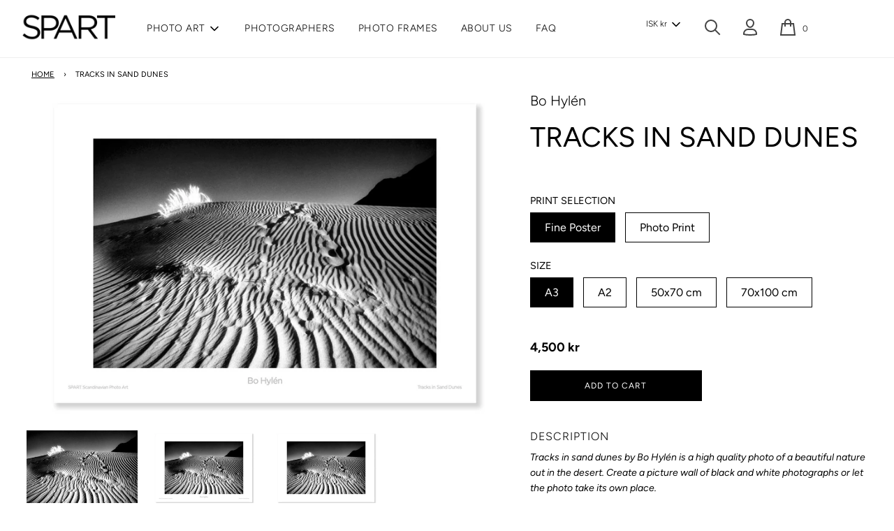

--- FILE ---
content_type: text/html; charset=utf-8
request_url: https://www.spart.house/en-is/products/tracks-in-sand-dunes
body_size: 63280
content:
<!doctype html>
<!--[if IE 8]><html class="no-js lt-ie9" lang="en"> <![endif]-->
<!--[if IE 9 ]><html class="ie9 no-js"> <![endif]-->
<!--[if (gt IE 9)|!(IE)]><!--> <html class="no-js"> <!--<![endif]-->
<head>
	<!-- PANDECTES-GDPR: DO NOT MODIFY AUTO GENERATED CODE BELOW --><script id="pandectes-rules">      window.PandectesSettings = {"store":{"plan":"plus","theme":"spart june 2022 optimized ","primaryLocale":"en","adminMode":false},"tsPublished":1674222923,"declaration":{"showPurpose":false,"showProvider":false,"showDateGenerated":false},"language":{"languageMode":"Single","fallbackLanguage":"en","languageDetection":"browser","languagesSupported":[]},"texts":{"managed":{"headerText":{"en":"We respect your privacy"},"consentText":{"en":"This website uses cookies to ensure you get the best experience."},"dismissButtonText":{"en":"Ok"},"linkText":{"en":"Learn more"},"imprintText":{"en":"Imprint"},"preferencesButtonText":{"en":"Preferences"},"allowButtonText":{"en":"Accept"},"denyButtonText":{"en":"Decline"},"leaveSiteButtonText":{"en":"Leave this site"},"cookiePolicyText":{"en":"Cookie policy"},"preferencesPopupTitleText":{"en":"Manage consent preferences"},"preferencesPopupIntroText":{"en":"When you visit any web site, it may store or retrieve information on your browser, mostly in the form of cookies. This information might be about you, your preferences or your device and is mostly used to make the site work as you expect it to. The information does not usually directly identify you, but it can give you a more personalized web experience."},"preferencesPopupCloseButtonText":{"en":"Close"},"preferencesPopupAcceptAllButtonText":{"en":"Accept all"},"preferencesPopupRejectAllButtonText":{"en":"Reject all"},"preferencesPopupSaveButtonText":{"en":"Save preferences & exit"},"accessSectionTitleText":{"en":"Data Portability"},"accessSectionParagraphText":{"en":"You have the right to be able to access your personal data at any time. This includes your account information, your order records as well as any GDPR related requests you have made so far. You have the right to request a full report of your data."},"rectificationSectionTitleText":{"en":"Data Rectification"},"rectificationSectionParagraphText":{"en":"You have the right to request your data to be updated whenever you think it is appropriate."},"erasureSectionTitleText":{"en":"Right to be Forgotten"},"erasureSectionParagraphText":{"en":"Use this option if you want to remove your personal and other data from our store. Keep in mind that this process will delete your account, so you will no longer be able to access or use it anymore."}},"categories":{"strictlyNecessaryCookiesTitleText":{"en":"Strictly necessary cookies"},"functionalityCookiesTitleText":{"en":"Functionality cookies"},"performanceCookiesTitleText":{"en":"Performance cookies"},"targetingCookiesTitleText":{"en":"Targeting cookies"},"unclassifiedCookiesTitleText":{"en":"Unclassified cookies"},"strictlyNecessaryCookiesDescriptionText":{"en":"These cookies are essential in order to enable you to move around the website and use its features, such as accessing secure areas of the website. Without these cookies services you have asked for, like shopping baskets or e-billing, cannot be provided."},"functionalityCookiesDescriptionText":{"en":"These cookies allow the website to remember choices you make (such as your user name, language or the region you are in) and provide enhanced, more personal features. For instance, a website may be able to provide you with local weather reports or traffic news by storing in a cookie the region in which you are currently located. These cookies can also be used to remember changes you have made to text size, fonts and other parts of web pages that you can customise. They may also be used to provide services you have asked for such as watching a video or commenting on a blog. The information these cookies collect may be anonymised and they cannot track your browsing activity on other websites."},"performanceCookiesDescriptionText":{"en":"These cookies collect information about how visitors use a website, for instance which pages visitors go to most often, and if they get error messages from web pages. These cookies don’t collect information that identifies a visitor. All information these cookies collect is aggregated and therefore anonymous. It is only used to improve how a website works."},"targetingCookiesDescriptionText":{"en":"These cookies are used to deliver adverts more relevant to you and your interests They are also used to limit the number of times you see an advertisement as well as help measure the effectiveness of the advertising campaign. They are usually placed by advertising networks with the website operator’s permission. They remember that you have visited a website and this information is shared with other organisations such as advertisers. Quite often targeting or advertising cookies will be linked to site functionality provided by the other organisation."},"unclassifiedCookiesDescriptionText":{"en":"Unclassified cookies are cookies that we are in the process of classifying, together with the providers of individual cookies."}},"auto":{"declName":{"en":"Name"},"declPath":{"en":"Path"},"declType":{"en":"Type"},"declDomain":{"en":"Domain"},"declPurpose":{"en":"Purpose"},"declProvider":{"en":"Provider"},"declRetention":{"en":"Retention"},"declFirstParty":{"en":"First-party"},"declThirdParty":{"en":"Third-party"},"cookiesDetailsText":{"en":"Cookies details"},"preferencesPopupAlwaysAllowedText":{"en":"Always allowed"},"submitButton":{"en":"Submit"},"submittingButton":{"en":"Submitting..."},"cancelButton":{"en":"Cancel"},"guestsSupportInfoText":{"en":"Please login with your customer account to further proceed."},"guestsSupportEmailPlaceholder":{"en":"E-mail address"},"guestsSupportEmailValidationError":{"en":"Email is not valid"},"guestsSupportEmailSuccessTitle":{"en":"Thank you for your request"},"guestsSupportEmailFailureTitle":{"en":"A problem occurred"},"guestsSupportEmailSuccessMessage":{"en":"If you are registered as a customer of this store, you will soon receive an email with instructions on how to proceed."},"guestsSupportEmailFailureMessage":{"en":"Your request was not submitted. Please try again and if problem persists, contact store owner for assistance."},"confirmationSuccessTitle":{"en":"Your request is verified"},"confirmationFailureTitle":{"en":"A problem occurred"},"confirmationSuccessMessage":{"en":"We will soon get back to you as to your request."},"confirmationFailureMessage":{"en":"Your request was not verified. Please try again and if problem persists, contact store owner for assistance"},"consentSectionTitleText":{"en":"Your cookie consent"},"consentSectionNoConsentText":{"en":"You have not consented to the cookies policy of this website."},"consentSectionConsentedText":{"en":"You consented to the cookies policy of this website on"},"consentStatus":{"en":"Consent preference"},"consentDate":{"en":"Consent date"},"consentId":{"en":"Consent ID"},"consentSectionChangeConsentActionText":{"en":"Change consent preference"},"accessSectionGDPRRequestsActionText":{"en":"Data subject requests"},"accessSectionAccountInfoActionText":{"en":"Personal data"},"accessSectionOrdersRecordsActionText":{"en":"Orders"},"accessSectionDownloadReportActionText":{"en":"Request export"},"rectificationCommentPlaceholder":{"en":"Describe what you want to be updated"},"rectificationCommentValidationError":{"en":"Comment is required"},"rectificationSectionEditAccountActionText":{"en":"Request an update"},"erasureSectionRequestDeletionActionText":{"en":"Request personal data deletion"}}},"library":{"previewMode":false,"fadeInTimeout":0,"defaultBlocked":7,"showLink":true,"showImprintLink":false,"enabled":true,"cookie":{"name":"_pandectes_gdpr","expiryDays":30,"secure":true},"dismissOnScroll":false,"dismissOnWindowClick":false,"dismissOnTimeout":false,"palette":{"popup":{"background":"#FFFFFF","backgroundForCalculations":{"a":1,"b":255,"g":255,"r":255},"text":"#313030"},"button":{"background":"transparent","backgroundForCalculations":{"a":1,"b":255,"g":255,"r":255},"text":"#000000","textForCalculation":{"a":1,"b":0,"g":0,"r":0},"border":"#000000"}},"content":{"href":"https://spart-posters.myshopify.com/pages/cookies","imprintHref":"/","close":"&#10005;","target":"","logo":""},"window":"<div role=\"dialog\" aria-live=\"polite\" aria-label=\"cookieconsent\" aria-describedby=\"cookieconsent:desc\" id=\"cookie-consent-dialogBox\" class=\"cc-window-wrapper cc-bottom-right-wrapper\"><div class=\"pd-cookie-banner-window cc-window {{classes}}\"><!--googleoff: all-->{{children}}<!--googleon: all--></div></div>","compliance":{"custom":"<div class=\"cc-compliance cc-highlight\">{{preferences}}{{allow}}</div>"},"type":"custom","layouts":{"basic":"{{header}}{{messagelink}}{{compliance}}"},"position":"bottom-right","theme":"wired","revokable":false,"animateRevokable":false,"revokableReset":false,"revokableLogoUrl":"https://cdn.shopify.com/s/files/1/0425/5606/3894/t/30/assets/pandectes-reopen-logo.png?v=1668066250","revokablePlacement":"bottom-left","revokableMarginHorizontal":15,"revokableMarginVertical":15,"static":false,"autoAttach":true,"hasTransition":true,"blacklistPage":[""]},"geolocation":{"brOnly":false,"caOnly":false,"euOnly":true,"canadaOnly":false},"dsr":{"guestsSupport":false,"accessSectionDownloadReportAuto":false},"banner":{"resetTs":1615812168,"extraCss":"        .cc-banner-logo {max-width: 24em!important;}    @media(min-width: 768px) {.cc-window.cc-floating{max-width: 24em!important;width: 24em!important;}}    .cc-message, .cc-header, .cc-logo {text-align: left}    .cc-window-wrapper{z-index: 16777100;}    .cc-window{z-index: 16777100;font-size: 14px!important;font-family: inherit;}    .cc-header{font-size: 14px!important;font-family: inherit;}    .pd-cp-ui{font-family: inherit; background-color: #FFFFFF;color:#313030;}    .pd-cp-btn{}    input + .pd-cp-preferences-slider{background-color: rgba(49, 48, 48, 0.3)}    .pd-cp-scrolling-section::-webkit-scrollbar{background-color: rgba(49, 48, 48, 0.3)}    input:checked + .pd-cp-preferences-slider{background-color: rgba(49, 48, 48, 1)}    .pd-cp-scrolling-section::-webkit-scrollbar-thumb {background-color: rgba(49, 48, 48, 1)}    .pd-cp-ui-close{color:#313030;}    .pd-cp-preferences-slider:before{background-color: #FFFFFF}    .pd-cp-title:before {border-color: #313030!important}    .pd-cp-preferences-slider{background-color:#313030}    .pd-cp-toggle{color:#313030!important}    @media(max-width:699px) {.pd-cp-ui-close-top svg {fill: #313030}}    .pd-cp-toggle:hover,.pd-cp-toggle:visited,.pd-cp-toggle:active{color:#313030!important}    .pd-cookie-banner-window {box-shadow: 0 0 18px rgb(0 0 0 / 20%);}  ","customJavascript":null,"showPoweredBy":false,"isActive":true,"implicitSavePreferences":false,"cookieIcon":false,"blockBots":false,"showCookiesDetails":true,"cookiesBlockedByDefault":"7","hasTransition":true,"blockingPage":false,"showOnlyLandingPage":false,"leaveSiteUrl":"https://www.google.com","linkRespectStoreLang":false},"cookies":{"0":[{"name":"keep_alive","domain":"www.spart.house","path":"/","provider":"Shopify","firstParty":true,"retention":"30 minute(s)","purpose":{"en":"Used in connection with buyer localization."}},{"name":"_tracking_consent","domain":".spart.house","path":"/","provider":"Shopify","firstParty":false,"retention":"1 year(s)","purpose":{"en":"Tracking preferences."}},{"name":"secure_customer_sig","domain":"www.spart.house","path":"/","provider":"Shopify","firstParty":true,"retention":"1 year(s)","purpose":{"en":"Used in connection with customer login."}},{"name":"_shopify_tw","domain":".spart.house","path":"/","provider":"Shopify","firstParty":false,"retention":"14 day(s)","purpose":{"en":"Used for managing customer privacy settings."}},{"name":"_shopify_m","domain":".spart.house","path":"/","provider":"Shopify","firstParty":false,"retention":"1 year(s)","purpose":{"en":"Used for managing customer privacy settings."}},{"name":"_shopify_tm","domain":".spart.house","path":"/","provider":"Shopify","firstParty":false,"retention":"30 minute(s)","purpose":{"en":"Used for managing customer privacy settings."}},{"name":"shopify_pay_redirect","domain":"www.spart.house","path":"/","provider":"Shopify","firstParty":true,"retention":"60 minute(s)","purpose":{"en":"The cookie is necessary for the secure checkout and payment function on the website. This function is provided by shopify.com."}},{"name":"_pandectes_gdpr","domain":"www.spart.house","path":"/","provider":"Pandectes","firstParty":true,"retention":"30 day(s)","purpose":{"en":"Used for the functionality of the cookies consent banner."}},{"name":"cart_currency","domain":"www.spart.house","path":"/","provider":"Shopify","firstParty":true,"retention":"14 day(s)","purpose":{"en":"The cookie is necessary for the secure checkout and payment function on the website. This function is provided by shopify.com."}},{"name":"_secure_session_id","domain":"www.spart.house","path":"/","provider":"Shopify","firstParty":true,"retention":"24 hour(s)","purpose":{"en":"Used in connection with navigation through a storefront."}},{"name":"cart_sig","domain":"www.spart.house","path":"/","provider":"Shopify","firstParty":true,"retention":"14 day(s)","purpose":{"en":"Shopify analytics."}},{"name":"localization","domain":"www.spart.house","path":"/en-us","provider":"Shopify","firstParty":true,"retention":"1 year(s)","purpose":{"en":"Shopify store localization"}}],"1":[{"name":"secure_customer_sig","domain":"www.spart.se","path":"/","provider":"Shopify","firstParty":true,"retention":"1 day(s)","purpose":{"en":"Used in connection with customer login."}},{"name":"cart_currency","domain":"www.spart.se","path":"/","provider":"Shopify","firstParty":true,"retention":"1 day(s)","purpose":{"en":"The cookie is necessary for the secure checkout and payment function on the website. This function is provided by shopify.com."}},{"name":"_pinterest_ct_ua","domain":".ct.pinterest.com","path":"/","provider":"Pinterest","firstParty":false,"retention":"1 day(s)","purpose":{"en":"Used to group actions across pages."}},{"name":"Cart","domain":"www.spart.se","path":"/","provider":"Unknown","firstParty":true,"retention":"1 day(s)","purpose":{"en":""}},{"name":"Secret","domain":"www.spart.se","path":"/","provider":"Unknown","firstParty":true,"retention":"1 day(s)","purpose":{"en":""}},{"name":"Secure_customer_sig","domain":"www.spart.se","path":"/","provider":"Unknown","firstParty":true,"retention":"1 day(s)","purpose":{"en":""}},{"name":"_ab","domain":"www.spart.se","path":"/","provider":"Shopify","firstParty":true,"retention":"1 day(s)","purpose":{"en":"Used in connection with access to admin."}},{"name":"_pay_session","domain":"www.spart.se","path":"/","provider":"Unknown","firstParty":true,"retention":"1 day(s)","purpose":{"en":""}},{"name":"_secure_session_id","domain":"www.spart.se","path":"/","provider":"Shopify","firstParty":true,"retention":"1 day(s)","purpose":{"en":"Used in connection with navigation through a storefront."}},{"name":"_shopify_country","domain":"www.spart.se","path":"/","provider":"Shopify","firstParty":true,"retention":"1 day(s)","purpose":{"en":"Cookie is placed by Shopify to store location data."}},{"name":"_shopify_m","domain":"www.spart.se","path":"/","provider":"Shopify","firstParty":true,"retention":"1 day(s)","purpose":{"en":"Used for managing customer privacy settings."}},{"name":"_shopify_tm","domain":"www.spart.se","path":"/","provider":"Shopify","firstParty":true,"retention":"1 day(s)","purpose":{"en":"Used for managing customer privacy settings."}},{"name":"_shopify_tw","domain":"www.spart.se","path":"/","provider":"Shopify","firstParty":true,"retention":"1 day(s)","purpose":{"en":"Used for managing customer privacy settings."}},{"name":"_storefront_u","domain":"www.spart.se","path":"/","provider":"Shopify","firstParty":true,"retention":"1 day(s)","purpose":{"en":"Used to facilitate updating customer account information."}},{"name":"_tracking_consent","domain":"www.spart.se","path":"/","provider":"Shopify","firstParty":true,"retention":"1 day(s)","purpose":{"en":"Tracking preferences."}},{"name":"cart","domain":"www.spart.se","path":"/","provider":"Shopify","firstParty":true,"retention":"1 day(s)","purpose":{"en":"Used in connection with shopping cart."}},{"name":"cart_sig","domain":"www.spart.se","path":"/","provider":"Shopify","firstParty":true,"retention":"1 day(s)","purpose":{"en":"Shopify analytics."}},{"name":"cart_ts","domain":"www.spart.se","path":"/","provider":"Shopify","firstParty":true,"retention":"1 day(s)","purpose":{"en":"Used in connection with checkout."}},{"name":"cart_ver","domain":"www.spart.se","path":"/","provider":"Shopify","firstParty":true,"retention":"1 day(s)","purpose":{"en":"Used in connection with shopping cart."}},{"name":"checkout","domain":"www.spart.se","path":"/","provider":"Shopify","firstParty":true,"retention":"1 day(s)","purpose":{"en":"Used in connection with checkout."}},{"name":"checkout_token","domain":"www.spart.se","path":"/","provider":"Shopify","firstParty":true,"retention":"1 day(s)","purpose":{"en":"Used in connection with checkout."}},{"name":"cookietest","domain":"www.spart.se","path":"/","provider":"Unknown","firstParty":true,"retention":"1 day(s)","purpose":{"en":""}},{"name":"master_device_id","domain":"www.spart.se","path":"/","provider":"Shopify","firstParty":true,"retention":"1 day(s)","purpose":{"en":"Used in connection with merchant login."}},{"name":"previous_checkout_token","domain":"www.spart.se","path":"/","provider":"Unknown","firstParty":true,"retention":"1 day(s)","purpose":{"en":""}},{"name":"previous_step","domain":"www.spart.se","path":"/","provider":"Shopify","firstParty":true,"retention":"1 day(s)","purpose":{"en":"Used in connection with checkout."}},{"name":"remember_me","domain":"www.spart.se","path":"/","provider":"Shopify","firstParty":true,"retention":"1 day(s)","purpose":{"en":"Used in connection with checkout."}},{"name":"shopify_pay_redirect","domain":"www.spart.se","path":"/","provider":"Shopify","firstParty":true,"retention":"1 day(s)","purpose":{"en":"The cookie is necessary for the secure checkout and payment function on the website. This function is provided by shopify.com."}},{"name":"storefront_digest","domain":"www.spart.se","path":"/","provider":"Shopify","firstParty":true,"retention":"1 day(s)","purpose":{"en":"Used in connection with customer login."}},{"name":"tracked_start_checkout","domain":"www.spart.se","path":"/","provider":"Shopify","firstParty":true,"retention":"1 day(s)","purpose":{"en":"Used in connection with checkout."}},{"name":"_orig_referrer","domain":".spart.house","path":"/","provider":"Shopify","firstParty":false,"retention":"14 day(s)","purpose":{"en":"Tracks landing pages."}},{"name":"_landing_page","domain":".spart.house","path":"/","provider":"Shopify","firstParty":false,"retention":"14 day(s)","purpose":{"en":"Tracks landing pages."}},{"name":"_y","domain":".spart.house","path":"/","provider":"Shopify","firstParty":false,"retention":"1 year(s)","purpose":{"en":"Shopify analytics."}},{"name":"_shopify_y","domain":".spart.house","path":"/","provider":"Shopify","firstParty":false,"retention":"1 year(s)","purpose":{"en":"Shopify analytics."}},{"name":"_s","domain":".spart.house","path":"/","provider":"Shopify","firstParty":false,"retention":"30 minute(s)","purpose":{"en":"Shopify analytics."}},{"name":"_shopify_s","domain":".spart.house","path":"/","provider":"Shopify","firstParty":false,"retention":"30 minute(s)","purpose":{"en":"Shopify analytics."}},{"name":"_shopify_sa_t","domain":".spart.house","path":"/","provider":"Shopify","firstParty":false,"retention":"30 minute(s)","purpose":{"en":"Shopify analytics relating to marketing & referrals."}},{"name":"_shopify_sa_p","domain":".spart.house","path":"/","provider":"Shopify","firstParty":false,"retention":"30 minute(s)","purpose":{"en":"Shopify analytics relating to marketing & referrals."}}],"2":[{"name":"_orig_referrer","domain":".spart.se","path":"/","provider":"Shopify","firstParty":true,"retention":"1 day(s)","purpose":{"en":"Tracks landing pages."}},{"name":"_landing_page","domain":".spart.se","path":"/","provider":"Shopify","firstParty":true,"retention":"1 day(s)","purpose":{"en":"Tracks landing pages."}},{"name":"_shopify_y","domain":".spart.se","path":"/","provider":"Shopify","firstParty":true,"retention":"1 day(s)","purpose":{"en":"Shopify analytics."}},{"name":"_shopify_s","domain":".spart.se","path":"/","provider":"Shopify","firstParty":true,"retention":"1 day(s)","purpose":{"en":"Shopify analytics."}},{"name":"_shopify_fs","domain":".spart.se","path":"/","provider":"Shopify","firstParty":true,"retention":"1 day(s)","purpose":{"en":"Shopify analytics."}},{"name":"_shopify_sa_t","domain":".spart.se","path":"/","provider":"Shopify","firstParty":true,"retention":"1 day(s)","purpose":{"en":"Shopify analytics relating to marketing & referrals."}},{"name":"_shopify_sa_p","domain":".spart.se","path":"/","provider":"Shopify","firstParty":true,"retention":"1 day(s)","purpose":{"en":"Shopify analytics relating to marketing & referrals."}},{"name":"_ga","domain":".spart.se","path":"/","provider":"Google","firstParty":true,"retention":"1 day(s)","purpose":{"en":"Cookie is set by Google Analytics with unknown functionality"}},{"name":"_gid","domain":".spart.se","path":"/","provider":"Google","firstParty":true,"retention":"1 day(s)","purpose":{"en":"Cookie is placed by Google Analytics to count and track pageviews."}},{"name":"_gat","domain":".spart.se","path":"/","provider":"Google","firstParty":true,"retention":"1 day(s)","purpose":{"en":"Cookie is placed by Google Analytics to filter requests from bots."}},{"name":"_ga_L617W9W2C9","domain":".spart.house","path":"/","provider":"Google","firstParty":false,"retention":"1 year(s)","purpose":{"en":""}},{"name":"_gid","domain":".spart.house","path":"/","provider":"Google","firstParty":false,"retention":"24 hour(s)","purpose":{"en":"Cookie is placed by Google Analytics to count and track pageviews."}},{"name":"_ga","domain":".spart.house","path":"/","provider":"Google","firstParty":false,"retention":"1 year(s)","purpose":{"en":"Cookie is set by Google Analytics with unknown functionality"}},{"name":"_gat","domain":".spart.house","path":"/","provider":"Google","firstParty":false,"retention":"37 second(s)","purpose":{"en":"Cookie is placed by Google Analytics to filter requests from bots."}}],"4":[{"name":"_y","domain":".spart.se","path":"/","provider":"Shopify","firstParty":true,"retention":"1 day(s)","purpose":{"en":"Shopify analytics."}},{"name":"_s","domain":".spart.se","path":"/","provider":"Shopify","firstParty":true,"retention":"1 day(s)","purpose":{"en":"Shopify analytics."}},{"name":"_pin_unauth","domain":".spart.se","path":"/","provider":"Pinterest","firstParty":true,"retention":"1 day(s)","purpose":{"en":""}},{"name":"test_cookie","domain":".doubleclick.net","path":"/","provider":"Google","firstParty":false,"retention":"1 day(s)","purpose":{"en":"To measure the visitors’ actions after they click through from an advert. Expires after each visit."}},{"name":"swym-np_r","domain":".www.spart.se","path":"/","provider":"Swym","firstParty":true,"retention":"1 day(s)","purpose":{"en":"Used by swym application."}},{"name":"__kla_id","domain":"www.spart.se","path":"/","provider":"Klaviyo","firstParty":true,"retention":"1 day(s)","purpose":{"en":"Tracks when someone clicks through a Klaviyo email to your website"}},{"name":"_shopify_d\t","domain":"www.spart.se","path":"/","provider":"Unknown","firstParty":true,"retention":"1 day(s)","purpose":{"en":""}},{"name":"_pin_unauth","domain":".spart.house","path":"/","provider":"Pinterest","firstParty":false,"retention":"1 year(s)","purpose":{"en":""}},{"name":"_fbp","domain":".spart.house","path":"/","provider":"Facebook","firstParty":false,"retention":"90 day(s)","purpose":{"en":"Cookie is placed by Facebook to track visits across websites."}}],"8":[{"name":"swym-session-id","domain":".www.spart.se","path":"/","provider":"Unknown","firstParty":true,"retention":"1 day(s)","purpose":{"en":""}},{"name":"_gat_gtag_UA_84135267_1","domain":".spart.house","path":"/","provider":"Unknown","firstParty":false,"retention":"37 second(s)","purpose":{"en":""}},{"name":"locale_bar_accepted","domain":"www.spart.house","path":"/","provider":"Unknown","firstParty":true,"retention":"Session","purpose":{"en":""}},{"name":"_ama","domain":"www.spart.house","path":"/","provider":"Unknown","firstParty":true,"retention":"1 year(s)","purpose":{"en":""}}]},"blocker":{"isActive":false,"googleConsentMode":{"id":"","analyticsId":"","isActive":false,"adStorageCategory":4,"analyticsStorageCategory":2,"personalizationStorageCategory":1,"functionalityStorageCategory":1,"customEvent":true,"securityStorageCategory":0,"redactData":true,"urlPassthrough":false},"facebookPixel":{"id":"","isActive":false,"ldu":false},"rakuten":{"isActive":false,"cmp":false,"ccpa":false},"defaultBlocked":7,"patterns":{"whiteList":[],"blackList":{"1":[],"2":[],"4":[],"8":[]},"iframesWhiteList":[],"iframesBlackList":{"1":[],"2":[],"4":[],"8":[]},"beaconsWhiteList":[],"beaconsBlackList":{"1":[],"2":[],"4":[],"8":[]}}}}      !function(){"use strict";window.PandectesRules=window.PandectesRules||{},window.PandectesRules.manualBlacklist={1:[],2:[],4:[]},window.PandectesRules.blacklistedIFrames={1:[],2:[],4:[]},window.PandectesRules.blacklistedCss={1:[],2:[],4:[]},window.PandectesRules.blacklistedBeacons={1:[],2:[],4:[]};var e="javascript/blocked",t="_pandectes_gdpr";function r(e){return new RegExp(e.replace(/[/\\.+?$()]/g,"\\$&").replace("*","(.*)"))}var n=function(e){try{return JSON.parse(e)}catch(e){return!1}},a=function(e){var t=arguments.length>1&&void 0!==arguments[1]?arguments[1]:"log",r=new URLSearchParams(window.location.search);r.get("rules_debug")&&console[t]("PandectesRules: ".concat(e))};function s(e,t){var r=Object.keys(e);if(Object.getOwnPropertySymbols){var n=Object.getOwnPropertySymbols(e);t&&(n=n.filter((function(t){return Object.getOwnPropertyDescriptor(e,t).enumerable}))),r.push.apply(r,n)}return r}function i(e){for(var t=1;t<arguments.length;t++){var r=null!=arguments[t]?arguments[t]:{};t%2?s(Object(r),!0).forEach((function(t){o(e,t,r[t])})):Object.getOwnPropertyDescriptors?Object.defineProperties(e,Object.getOwnPropertyDescriptors(r)):s(Object(r)).forEach((function(t){Object.defineProperty(e,t,Object.getOwnPropertyDescriptor(r,t))}))}return e}function o(e,t,r){return t in e?Object.defineProperty(e,t,{value:r,enumerable:!0,configurable:!0,writable:!0}):e[t]=r,e}function c(e,t){return function(e){if(Array.isArray(e))return e}(e)||function(e,t){var r=null==e?null:"undefined"!=typeof Symbol&&e[Symbol.iterator]||e["@@iterator"];if(null==r)return;var n,a,s=[],i=!0,o=!1;try{for(r=r.call(e);!(i=(n=r.next()).done)&&(s.push(n.value),!t||s.length!==t);i=!0);}catch(e){o=!0,a=e}finally{try{i||null==r.return||r.return()}finally{if(o)throw a}}return s}(e,t)||u(e,t)||function(){throw new TypeError("Invalid attempt to destructure non-iterable instance.\nIn order to be iterable, non-array objects must have a [Symbol.iterator]() method.")}()}function l(e){return function(e){if(Array.isArray(e))return d(e)}(e)||function(e){if("undefined"!=typeof Symbol&&null!=e[Symbol.iterator]||null!=e["@@iterator"])return Array.from(e)}(e)||u(e)||function(){throw new TypeError("Invalid attempt to spread non-iterable instance.\nIn order to be iterable, non-array objects must have a [Symbol.iterator]() method.")}()}function u(e,t){if(e){if("string"==typeof e)return d(e,t);var r=Object.prototype.toString.call(e).slice(8,-1);return"Object"===r&&e.constructor&&(r=e.constructor.name),"Map"===r||"Set"===r?Array.from(e):"Arguments"===r||/^(?:Ui|I)nt(?:8|16|32)(?:Clamped)?Array$/.test(r)?d(e,t):void 0}}function d(e,t){(null==t||t>e.length)&&(t=e.length);for(var r=0,n=new Array(t);r<t;r++)n[r]=e[r];return n}var f="Pandectes"===window.navigator.userAgent;a("userAgent -> ".concat(window.navigator.userAgent.substring(0,50)));var p=function(){var e,r=arguments.length>0&&void 0!==arguments[0]?arguments[0]:t,a="; "+document.cookie,s=a.split("; "+r+"=");if(s.length<2)e={};else{var i=s.pop(),o=i.split(";");e=window.atob(o.shift())}var c=n(e);return!1!==c?c:e}(),g=window.PandectesSettings,h=g.banner.isActive,y=g.blocker.defaultBlocked,b=p&&null!==p.preferences&&void 0!==p.preferences?p.preferences:null,m=h?null===b?y:b:0,v={1:0==(1&m),2:0==(2&m),4:0==(4&m)},w=window.PandectesSettings.blocker.patterns,k=w.blackList,L=w.whiteList,P=w.iframesBlackList,A=w.iframesWhiteList,S=w.beaconsBlackList,C=w.beaconsWhiteList,_={blackList:[],whiteList:[],iframesBlackList:{1:[],2:[],4:[],8:[]},iframesWhiteList:[],beaconsBlackList:{1:[],2:[],4:[],8:[]},beaconsWhiteList:[]};[1,2,4].map((function(e){var t;v[e]||((t=_.blackList).push.apply(t,l(k[e].length?k[e].map(r):[])),_.iframesBlackList[e]=P[e].length?P[e].map(r):[],_.beaconsBlackList[e]=S[e].length?S[e].map(r):[])})),_.whiteList=L.length?L.map(r):[],_.iframesWhiteList=A.length?A.map(r):[],_.beaconsWhiteList=C.length?C.map(r):[];var B={scripts:[],iframes:{1:[],2:[],4:[]},beacons:{1:[],2:[],4:[]},css:{1:[],2:[],4:[]}},E=function(t,r){return t&&(!r||r!==e)&&(!_.blackList||_.blackList.some((function(e){return e.test(t)})))&&(!_.whiteList||_.whiteList.every((function(e){return!e.test(t)})))},O=function(e){var t=e.getAttribute("src");return _.blackList&&_.blackList.every((function(e){return!e.test(t)}))||_.whiteList&&_.whiteList.some((function(e){return e.test(t)}))},I=function(e,t){var r=_.iframesBlackList[t],n=_.iframesWhiteList;return e&&(!r||r.some((function(t){return t.test(e)})))&&(!n||n.every((function(t){return!t.test(e)})))},j=function(e,t){var r=_.beaconsBlackList[t],n=_.beaconsWhiteList;return e&&(!r||r.some((function(t){return t.test(e)})))&&(!n||n.every((function(t){return!t.test(e)})))},R=new MutationObserver((function(e){for(var t=0;t<e.length;t++)for(var r=e[t].addedNodes,n=0;n<r.length;n++){var a=r[n],s=a.dataset&&a.dataset.cookiecategory;if(1===a.nodeType&&"LINK"===a.tagName){var i=a.dataset&&a.dataset.href;if(i&&s)switch(s){case"functionality":case"C0001":B.css[1].push(i);break;case"performance":case"C0002":B.css[2].push(i);break;case"targeting":case"C0003":B.css[4].push(i)}}}})),x=new MutationObserver((function(t){for(var r=0;r<t.length;r++)for(var n=t[r].addedNodes,a=function(t){var r=n[t],a=r.src||r.dataset&&r.dataset.src,s=r.dataset&&r.dataset.cookiecategory;if(1===r.nodeType&&"IFRAME"===r.tagName){if(a){var i=!1;I(a,1)||"functionality"===s||"C0001"===s?(i=!0,B.iframes[1].push(a)):I(a,2)||"performance"===s||"C0002"===s?(i=!0,B.iframes[2].push(a)):(I(a,4)||"targeting"===s||"C0003"===s)&&(i=!0,B.iframes[4].push(a)),i&&(r.removeAttribute("src"),r.setAttribute("data-src",a))}}else if(1===r.nodeType&&"IMG"===r.tagName){if(a){var o=!1;j(a,1)?(o=!0,B.beacons[1].push(a)):j(a,2)?(o=!0,B.beacons[2].push(a)):j(a,4)&&(o=!0,B.beacons[4].push(a)),o&&(r.removeAttribute("src"),r.setAttribute("data-src",a))}}else if(1===r.nodeType&&"LINK"===r.tagName){var c=r.dataset&&r.dataset.href;if(c&&s)switch(s){case"functionality":case"C0001":B.css[1].push(c);break;case"performance":case"C0002":B.css[2].push(c);break;case"targeting":case"C0003":B.css[4].push(c)}}else if(1===r.nodeType&&"SCRIPT"===r.tagName){var l=r.type,u=!1;if(E(a,l))u=!0;else if(a&&s)switch(s){case"functionality":case"C0001":u=!0,window.PandectesRules.manualBlacklist[1].push(a);break;case"performance":case"C0002":u=!0,window.PandectesRules.manualBlacklist[2].push(a);break;case"targeting":case"C0003":u=!0,window.PandectesRules.manualBlacklist[4].push(a)}if(u){B.scripts.push([r,l]),r.type=e;r.addEventListener("beforescriptexecute",(function t(n){r.getAttribute("type")===e&&n.preventDefault(),r.removeEventListener("beforescriptexecute",t)})),r.parentElement&&r.parentElement.removeChild(r)}}},s=0;s<n.length;s++)a(s)})),T=document.createElement,N={src:Object.getOwnPropertyDescriptor(HTMLScriptElement.prototype,"src"),type:Object.getOwnPropertyDescriptor(HTMLScriptElement.prototype,"type")};window.PandectesRules.unblockCss=function(e){var t=B.css[e]||[];t.length&&a("Unblocking CSS for ".concat(e)),t.forEach((function(e){var t=document.querySelector('link[data-href^="'.concat(e,'"]'));t.removeAttribute("data-href"),t.href=e})),B.css[e]=[]},window.PandectesRules.unblockIFrames=function(e){var t=B.iframes[e]||[];t.length&&a("Unblocking IFrames for ".concat(e)),_.iframesBlackList[e]=[],t.forEach((function(e){var t=document.querySelector('iframe[data-src^="'.concat(e,'"]'));t.removeAttribute("data-src"),t.src=e})),B.iframes[e]=[]},window.PandectesRules.unblockBeacons=function(e){var t=B.beacons[e]||[];t.length&&a("Unblocking Beacons for ".concat(e)),_.beaconsBlackList[e]=[],t.forEach((function(e){var t=document.querySelector('img[data-src^="'.concat(e,'"]'));t.removeAttribute("data-src"),t.src=e})),B.beacons[e]=[]},window.PandectesRules.unblock=function(t){t.length<1?(_.blackList=[],_.whiteList=[],_.iframesBlackList=[],_.iframesWhiteList=[]):(_.blackList&&(_.blackList=_.blackList.filter((function(e){return t.every((function(t){return"string"==typeof t?!e.test(t):t instanceof RegExp?e.toString()!==t.toString():void 0}))}))),_.whiteList&&(_.whiteList=[].concat(l(_.whiteList),l(t.map((function(e){if("string"==typeof e){var t=".*"+r(e)+".*";if(_.whiteList.every((function(e){return e.toString()!==t.toString()})))return new RegExp(t)}else if(e instanceof RegExp&&_.whiteList.every((function(t){return t.toString()!==e.toString()})))return e;return null})).filter(Boolean)))));for(var n=document.querySelectorAll('script[type="'.concat(e,'"]')),s=0;s<n.length;s++){var i=n[s];O(i)&&(B.scripts.push([i,"application/javascript"]),i.parentElement.removeChild(i))}var o=0;l(B.scripts).forEach((function(e,t){var r=c(e,2),n=r[0],a=r[1];if(O(n)){for(var s=document.createElement("script"),i=0;i<n.attributes.length;i++){var l=n.attributes[i];"src"!==l.name&&"type"!==l.name&&s.setAttribute(l.name,n.attributes[i].value)}s.setAttribute("src",n.src),s.setAttribute("type",a||"application/javascript"),document.head.appendChild(s),B.scripts.splice(t-o,1),o++}})),0==_.blackList.length&&0===_.iframesBlackList[1].length&&0===_.iframesBlackList[2].length&&0===_.iframesBlackList[4].length&&0===_.beaconsBlackList[1].length&&0===_.beaconsBlackList[2].length&&0===_.beaconsBlackList[4].length&&(a("Disconnecting observers"),x.disconnect(),R.disconnect())};var D=setInterval((function(){window.Shopify&&(clearInterval(D),window.Shopify.loadFeatures&&window.Shopify.loadFeatures([{name:"consent-tracking-api",version:"0.1"}],(function(e){e?a("CustomerPrivacy API -> failed to load","warning"):(a("CustomerPrivacy API -> loaded successfully"),f&&window.Shopify.customerPrivacy.setTrackingConsent(!0,(function(e){e&&e.error&&a("CustomerPrivacy API -> failed to allow tracking","error"),a("CustomerPrivacy API -> tracking allowed")})))})))}),10),M=window.PandectesSettings,W=M.banner.isActive,z=M.blocker.googleConsentMode,F=z.isActive,U=z.customEvent,q=z.redactData,H=z.urlPassthrough,$=z.adStorageCategory,G=z.analyticsStorageCategory,K=z.functionalityStorageCategory,J=z.personalizationStorageCategory,Y=z.securityStorageCategory;function Q(){window.dataLayer.push(arguments)}window.dataLayer=window.dataLayer||[];var V,X,Z={hasInitialized:!1,ads_data_redaction:!1,url_passthrough:!1,storage:{ad_storage:"granted",analytics_storage:"granted",functionality_storage:"granted",personalization_storage:"granted",security_storage:"granted",wait_for_update:500}};if(W&&F){var ee=0==(m&$)?"granted":"denied",te=0==(m&G)?"granted":"denied",re=0==(m&K)?"granted":"denied",ne=0==(m&J)?"granted":"denied",ae=0==(m&Y)?"granted":"denied";Z.hasInitialized=!0,Z.ads_data_redaction="denied"===ee&&q,Z.url_passthrough=H,Z.storage.ad_storage=ee,Z.storage.analytics_storage=te,Z.storage.functionality_storage=re,Z.storage.personalization_storage=ne,Z.storage.security_storage=ae,Z.ads_data_redaction&&Q("set","ads_data_redaction",Z.ads_data_redaction),Z.url_passthrough&&Q("set","url_passthrough",Z.url_passthrough),Q("consent","default",Z.storage),U&&(null===b||/\/checkouts\//.test(window.location.pathname))&&(X=7===(V=m)?"deny":0===V?"allow":"mixed",window.dataLayer.push({event:"Pandectes_Consent_Update",pandectes_status:X,pandectes_categories:{C000:"allow",C001:v[1]?"allow":"deny",C002:v[2]?"allow":"deny",C003:v[4]?"allow":"deny"}})),a("Google consent mode initialized")}window.PandectesRules.gcm=Z;var se=window.PandectesSettings,ie=se.banner.isActive,oe=se.blocker.isActive;a("Blocker -> "+(oe?"Active":"Inactive")),a("Banner -> "+(ie?"Active":"Inactive")),a("ActualPrefs -> "+m);var ce=null===b&&/\/checkouts\//.test(window.location.pathname);0!==m&&!1===f&&oe&&!ce?(a("Blocker will execute"),document.createElement=function(){for(var t=arguments.length,r=new Array(t),n=0;n<t;n++)r[n]=arguments[n];if("script"!==r[0].toLowerCase())return T.bind?T.bind(document).apply(void 0,r):T;var a=T.bind(document).apply(void 0,r);try{Object.defineProperties(a,{src:i(i({},N.src),{},{set:function(t){E(t,a.type)&&N.type.set.call(this,e),N.src.set.call(this,t)}}),type:i(i({},N.type),{},{get:function(){var t=N.type.get.call(this);return t===e||E(this.src,t)?null:t},set:function(t){var r=E(a.src,a.type)?e:t;N.type.set.call(this,r)}})}),a.setAttribute=function(t,r){if("type"===t){var n=E(a.src,a.type)?e:r;N.type.set.call(a,n)}else"src"===t?(E(r,a.type)&&N.type.set.call(a,e),N.src.set.call(a,r)):HTMLScriptElement.prototype.setAttribute.call(a,t,r)}}catch(e){console.warn("Yett: unable to prevent script execution for script src ",a.src,".\n",'A likely cause would be because you are using a third-party browser extension that monkey patches the "document.createElement" function.')}return a},x.observe(document.documentElement,{childList:!0,subtree:!0}),R.observe(document.documentElement,{childList:!0,subtree:!0})):a("Blocker will not execute")}();
</script>




<link rel="preload" as="image" href="//www.spart.house/cdn/shop/products/SPART_Bo-Hylen_Tracks-in-Sand-Dunes_800x.jpg?v=1673611473">




<link rel="preconnect" href="//fonts.shopifycdn.com/" crossorigin>
<link rel="preconnect" href="//cdn.shopify.com/" crossorigin>
<link rel="preconnect" href="//v.shopify.com/" crossorigin>
<link rel="dns-prefetch" href="//www.spart.house" crossorigin>
<link rel="dns-prefetch" href="//spart-posters.myshopify.com" crossorigin>
<link rel="dns-prefetch" href="//cdn.shopify.com" crossorigin>
<link rel="dns-prefetch" href="//v.shopify.com" crossorigin>
<link rel="dns-prefetch" href="//fonts.shopifycdn.com" crossorigin>
<script>
  YETT_BLACKLIST = [/klaviyo/]
  !function(t,e){"object"==typeof exports&&"undefined"!=typeof module?e(exports):"function"==typeof define&&define.amd?define(["exports"],e):e(t.yett={})}(this,function(t){"use strict";var e={blacklist:window.YETT_BLACKLIST,whitelist:window.YETT_WHITELIST},r={blacklisted:[]},n=function(t,r){return t&&(!r||"javascript/blocked"!==r)&&(!e.blacklist||e.blacklist.some(function(e){return e.test(t)}))&&(!e.whitelist||e.whitelist.every(function(e){return!e.test(t)}))},i=function(t){var r=t.getAttribute("src");return e.blacklist&&e.blacklist.every(function(t){return!t.test(r)})||e.whitelist&&e.whitelist.some(function(t){return t.test(r)})},c=new MutationObserver(function(t){t.forEach(function(t){for(var e=t.addedNodes,i=function(t){var i=e[t];if(1===i.nodeType&&"SCRIPT"===i.tagName){var c=i.src,o=i.type;if(n(c,o)){r.blacklisted.push(i.cloneNode()),i.type="javascript/blocked";i.addEventListener("beforescriptexecute",function t(e){"javascript/blocked"===i.getAttribute("type")&&e.preventDefault(),i.removeEventListener("beforescriptexecute",t)}),i.parentElement.removeChild(i)}}},c=0;c<e.length;c++)i(c)})});c.observe(document.documentElement,{childList:!0,subtree:!0});var o=document.createElement;document.createElement=function(){for(var t=arguments.length,e=Array(t),r=0;r<t;r++)e[r]=arguments[r];if("script"!==e[0].toLowerCase())return o.bind(document).apply(void 0,e);var i=o.bind(document).apply(void 0,e),c=i.setAttribute.bind(i);return Object.defineProperties(i,{src:{get:function(){return i.getAttribute("src")},set:function(t){return n(t,i.type)&&c("type","javascript/blocked"),c("src",t),!0}},type:{set:function(t){var e=n(i.src,i.type)?"javascript/blocked":t;return c("type",e),!0}}}),i.setAttribute=function(t,e){"type"===t||"src"===t?i[t]=e:HTMLScriptElement.prototype.setAttribute.call(i,t,e)},i};var l=function(t){if(Array.isArray(t)){for(var e=0,r=Array(t.length);e<t.length;e++)r[e]=t[e];return r}return Array.from(t)},a=new RegExp("[|\\{}()[\\]^$+*?.]","g");t.unblock=function(){for(var t=arguments.length,n=Array(t),o=0;o<t;o++)n[o]=arguments[o];n.length<1?(e.blacklist=[],e.whitelist=[]):(e.blacklist&&(e.blacklist=e.blacklist.filter(function(t){return n.every(function(e){return!t.test(e)})})),e.whitelist&&(e.whitelist=[].concat(l(e.whitelist),l(n.map(function(t){var r=".*"+t.replace(a,"\\$&")+".*";return e.whitelist.find(function(t){return t.toString()===r.toString()})?null:new RegExp(r)}).filter(Boolean)))));for(var s=document.querySelectorAll('script[type="javascript/blocked"]'),u=0;u<s.length;u++){var p=s[u];i(p)&&(p.type="application/javascript",r.blacklisted.push(p),p.parentElement.removeChild(p))}var d=0;[].concat(l(r.blacklisted)).forEach(function(t,e){if(i(t)){var n=document.createElement("script");n.setAttribute("src",t.src),n.setAttribute("type","application/javascript"),document.head.appendChild(n),r.blacklisted.splice(e-d,1),d++}}),e.blacklist&&e.blacklist.length<1&&c.disconnect()},Object.defineProperty(t,"__esModule",{value:!0})});
  //# sourceMappingURL=yett.min.js.map
</script>

  <!-- Basic page needs ================================================== -->
  <meta charset="utf-8">
  <meta http-equiv="X-UA-Compatible" content="IE=edge">

  
  	  <link rel="shortcut icon" href="//www.spart.house/cdn/shop/files/SPART_Scandinavian_Photo_Art_180x180_crop_center.jpg?v=1630060080" type="image/png">
      <link rel="apple-touch-icon" sizes="180x180" href="//www.spart.house/cdn/shop/files/SPART_Scandinavian_Photo_Art_180x180_crop_center.jpg?v=1630060080">
      <link rel="apple-touch-icon-precomposed" sizes="180x180" href="//www.spart.house/cdn/shop/files/SPART_Scandinavian_Photo_Art_180x180_crop_center.jpg?v=1630060080">
      <link rel="icon" type="image/png" sizes="32x32" href="//www.spart.house/cdn/shop/files/SPART_Scandinavian_Photo_Art_32x32_crop_center.jpg?v=1630060080">
      <link rel="icon" type="image/png" sizes="194x194" href="//www.spart.house/cdn/shop/files/SPART_Scandinavian_Photo_Art_194x194_crop_center.jpg?v=1630060080">
      <link rel="icon" type="image/png" sizes="192x192" href="//www.spart.house/cdn/shop/files/SPART_Scandinavian_Photo_Art_192x192_crop_center.jpg?v=1630060080">
      <link rel="icon" type="image/png" sizes="16x16" href="//www.spart.house/cdn/shop/files/SPART_Scandinavian_Photo_Art_16x16_crop_center.jpg?v=1630060080">
  

  <!-- Title and description ================================================== -->
  <title>
  Tracks in sand dunes by Photographer Bo Hylén | SPART
  </title>

  
  <meta name="description" content="Tracks in sand dunes by Bo Hylén is a high quality photo of a beautiful nature. Create a picture wall or let the photo take its own place.&amp;nbsp; If you have any questions about the print or ordering see our FAQ. Don’t hesitate to reach out to us at info@spart.house.">
  

  <!-- Helpers ================================================== -->
  <!-- /snippets/social-meta-tags.liquid -->


  <meta property="og:type" content="product">
  <meta property="og:title" content="Tracks in sand dunes">
  
    <meta property="og:image" content="http://www.spart.house/cdn/shop/products/SPART_Bo-Hylen_Tracks-in-Sand-Dunes_grande.jpg?v=1673611473">
    <meta property="og:image:secure_url" content="https://www.spart.house/cdn/shop/products/SPART_Bo-Hylen_Tracks-in-Sand-Dunes_grande.jpg?v=1673611473">
  
    <meta property="og:image" content="http://www.spart.house/cdn/shop/products/SPART_A3_Webbis_Fine-Poster_Bo-Hylen_Tracks-in-Sanddunes_15122022_LTB_grande.jpg?v=1673949269">
    <meta property="og:image:secure_url" content="https://www.spart.house/cdn/shop/products/SPART_A3_Webbis_Fine-Poster_Bo-Hylen_Tracks-in-Sanddunes_15122022_LTB_grande.jpg?v=1673949269">
  
    <meta property="og:image" content="http://www.spart.house/cdn/shop/products/SPART_A3_Webbis_Photo-Print_Bo-Hylen_Tracks-in-Sanddunes_15122022_LTB_grande.jpg?v=1673949276">
    <meta property="og:image:secure_url" content="https://www.spart.house/cdn/shop/products/SPART_A3_Webbis_Photo-Print_Bo-Hylen_Tracks-in-Sanddunes_15122022_LTB_grande.jpg?v=1673949276">
  
  <meta property="og:description" content="Tracks in sand dunes by Bo Hylén is a high quality photo of a beautiful nature out in the desert. Create a picture wall of black and white photographs or let the photo take its own place.  
If you have any questions about the print or ordering see our FAQ.Don’t hesitate to reach out to us at info@spart.house.
">
  <meta property="og:price:amount" content="4.500">
  <meta property="og:price:currency" content="ISK">



<meta property="og:url" content="https://www.spart.house/en-is/products/tracks-in-sand-dunes">
<meta property="og:site_name" content="SPART">


  <meta property="og:image" content="http://www.spart.house/cdn/shop/products/spart_favicon_logga_1200x1200.png?v=1651490843">
  <meta property="og:image:secure_url" content="https://www.spart.house/cdn/shop/products/spart_favicon_logga_1200x1200.png?v=1651490843">





  <meta name="twitter:card" content="summary">


  <meta name="twitter:title" content="Tracks in sand dunes">
  <meta name="twitter:description" content="Tracks in sand dunes by Bo Hylén is a high quality photo of a beautiful nature out in the desert. Create a picture wall of black and white photographs or let the photo take its own place.  
If you hav">
  <meta name="twitter:image" content="https://www.spart.house/cdn/shop/products/SPART_Bo-Hylen_Tracks-in-Sand-Dunes_grande.jpg?v=1673611473">
  <meta name="twitter:image:width" content="600">
  <meta name="twitter:image:height" content="600">



  <link rel="canonical" href="https://www.spart.house/en-is/products/tracks-in-sand-dunes"/>
  
	<meta name="viewport" content="width=device-width, initial-scale=1, maximum-scale=1, user-scalable=0"/>
  
  <meta name="theme-color" content="#000000">
  
  <!-- CSS ================================================== -->
  <link href="//www.spart.house/cdn/shop/t/30/assets/plugins.css?v=98212316231562580971759333576" rel="stylesheet" type="text/css" media="all" />
  <link href="//www.spart.house/cdn/shop/t/30/assets/timber.scss.css?v=168439797994935865501759333579" rel="stylesheet" type="text/css" media="all" />
  
  <link rel="stylesheet" href="//www.spart.house/cdn/shop/t/30/assets/custom.css?v=101896041582624367031669724154">

  



  <!-- Header hook for plugins ================================================== -->
  <script>window.performance && window.performance.mark && window.performance.mark('shopify.content_for_header.start');</script><meta name="google-site-verification" content="WfjfY5iJUYudHAouX2wc0Pcd0Q-Mv0U_e5curZaI0EY">
<meta name="google-site-verification" content="gzGYonbYZE70ELBWoJTSaYrfXbU9Woa2v5E_41mqi8U">
<meta name="google-site-verification" content="ntd0-pOy8ZMe_xvxwP9zcdpPEp9_-Zo6pA7HRonRtqY">
<meta name="google-site-verification" content="Pq26gs5EFheGUyoJYVAzSSpcuMYwSzLGioFiCtVlIU0">
<meta name="facebook-domain-verification" content="xc9xtnp461tu0s2us15wla6na1tegc">
<meta name="facebook-domain-verification" content="9q1ycg31zlsxsly4vo1c6ssk8tto6o">
<meta id="shopify-digital-wallet" name="shopify-digital-wallet" content="/42556063894/digital_wallets/dialog">
<meta name="shopify-checkout-api-token" content="a4e569967c698cec72eabc399f20707c">
<link rel="alternate" hreflang="x-default" href="https://www.spart.house/products/tracks-in-sand-dunes">
<link rel="alternate" hreflang="en" href="https://www.spart.house/products/tracks-in-sand-dunes">
<link rel="alternate" hreflang="en-US" href="https://www.spart.house/en-us/products/tracks-in-sand-dunes">
<link rel="alternate" hreflang="en-NO" href="https://www.spart.house/en-no/products/tracks-in-sand-dunes">
<link rel="alternate" hreflang="en-IS" href="https://www.spart.house/en-is/products/tracks-in-sand-dunes">
<link rel="alternate" type="application/json+oembed" href="https://www.spart.house/en-is/products/tracks-in-sand-dunes.oembed">
<script async="async" src="/checkouts/internal/preloads.js?locale=en-IS"></script>
<link rel="preconnect" href="https://shop.app" crossorigin="anonymous">
<script async="async" src="https://shop.app/checkouts/internal/preloads.js?locale=en-IS&shop_id=42556063894" crossorigin="anonymous"></script>
<script id="apple-pay-shop-capabilities" type="application/json">{"shopId":42556063894,"countryCode":"SE","currencyCode":"ISK","merchantCapabilities":["supports3DS"],"merchantId":"gid:\/\/shopify\/Shop\/42556063894","merchantName":"SPART","requiredBillingContactFields":["postalAddress","email","phone"],"requiredShippingContactFields":["postalAddress","email","phone"],"shippingType":"shipping","supportedNetworks":["visa","maestro","masterCard","amex"],"total":{"type":"pending","label":"SPART","amount":"1.00"},"shopifyPaymentsEnabled":true,"supportsSubscriptions":true}</script>
<script id="shopify-features" type="application/json">{"accessToken":"a4e569967c698cec72eabc399f20707c","betas":["rich-media-storefront-analytics"],"domain":"www.spart.house","predictiveSearch":true,"shopId":42556063894,"locale":"en"}</script>
<script>var Shopify = Shopify || {};
Shopify.shop = "spart-posters.myshopify.com";
Shopify.locale = "en";
Shopify.currency = {"active":"ISK","rate":"13.86"};
Shopify.country = "IS";
Shopify.theme = {"name":"SPART February 2022","id":133359239409,"schema_name":"Flow","schema_version":"16.3.4","theme_store_id":801,"role":"main"};
Shopify.theme.handle = "null";
Shopify.theme.style = {"id":null,"handle":null};
Shopify.cdnHost = "www.spart.house/cdn";
Shopify.routes = Shopify.routes || {};
Shopify.routes.root = "/en-is/";</script>
<script type="module">!function(o){(o.Shopify=o.Shopify||{}).modules=!0}(window);</script>
<script>!function(o){function n(){var o=[];function n(){o.push(Array.prototype.slice.apply(arguments))}return n.q=o,n}var t=o.Shopify=o.Shopify||{};t.loadFeatures=n(),t.autoloadFeatures=n()}(window);</script>
<script>
  window.ShopifyPay = window.ShopifyPay || {};
  window.ShopifyPay.apiHost = "shop.app\/pay";
  window.ShopifyPay.redirectState = null;
</script>
<script id="shop-js-analytics" type="application/json">{"pageType":"product"}</script>
<script defer="defer" async type="module" src="//www.spart.house/cdn/shopifycloud/shop-js/modules/v2/client.init-shop-cart-sync_WVOgQShq.en.esm.js"></script>
<script defer="defer" async type="module" src="//www.spart.house/cdn/shopifycloud/shop-js/modules/v2/chunk.common_C_13GLB1.esm.js"></script>
<script defer="defer" async type="module" src="//www.spart.house/cdn/shopifycloud/shop-js/modules/v2/chunk.modal_CLfMGd0m.esm.js"></script>
<script type="module">
  await import("//www.spart.house/cdn/shopifycloud/shop-js/modules/v2/client.init-shop-cart-sync_WVOgQShq.en.esm.js");
await import("//www.spart.house/cdn/shopifycloud/shop-js/modules/v2/chunk.common_C_13GLB1.esm.js");
await import("//www.spart.house/cdn/shopifycloud/shop-js/modules/v2/chunk.modal_CLfMGd0m.esm.js");

  window.Shopify.SignInWithShop?.initShopCartSync?.({"fedCMEnabled":true,"windoidEnabled":true});

</script>
<script>
  window.Shopify = window.Shopify || {};
  if (!window.Shopify.featureAssets) window.Shopify.featureAssets = {};
  window.Shopify.featureAssets['shop-js'] = {"shop-cart-sync":["modules/v2/client.shop-cart-sync_DuR37GeY.en.esm.js","modules/v2/chunk.common_C_13GLB1.esm.js","modules/v2/chunk.modal_CLfMGd0m.esm.js"],"init-fed-cm":["modules/v2/client.init-fed-cm_BucUoe6W.en.esm.js","modules/v2/chunk.common_C_13GLB1.esm.js","modules/v2/chunk.modal_CLfMGd0m.esm.js"],"shop-toast-manager":["modules/v2/client.shop-toast-manager_B0JfrpKj.en.esm.js","modules/v2/chunk.common_C_13GLB1.esm.js","modules/v2/chunk.modal_CLfMGd0m.esm.js"],"init-shop-cart-sync":["modules/v2/client.init-shop-cart-sync_WVOgQShq.en.esm.js","modules/v2/chunk.common_C_13GLB1.esm.js","modules/v2/chunk.modal_CLfMGd0m.esm.js"],"shop-button":["modules/v2/client.shop-button_B_U3bv27.en.esm.js","modules/v2/chunk.common_C_13GLB1.esm.js","modules/v2/chunk.modal_CLfMGd0m.esm.js"],"init-windoid":["modules/v2/client.init-windoid_DuP9q_di.en.esm.js","modules/v2/chunk.common_C_13GLB1.esm.js","modules/v2/chunk.modal_CLfMGd0m.esm.js"],"shop-cash-offers":["modules/v2/client.shop-cash-offers_BmULhtno.en.esm.js","modules/v2/chunk.common_C_13GLB1.esm.js","modules/v2/chunk.modal_CLfMGd0m.esm.js"],"pay-button":["modules/v2/client.pay-button_CrPSEbOK.en.esm.js","modules/v2/chunk.common_C_13GLB1.esm.js","modules/v2/chunk.modal_CLfMGd0m.esm.js"],"init-customer-accounts":["modules/v2/client.init-customer-accounts_jNk9cPYQ.en.esm.js","modules/v2/client.shop-login-button_DJ5ldayH.en.esm.js","modules/v2/chunk.common_C_13GLB1.esm.js","modules/v2/chunk.modal_CLfMGd0m.esm.js"],"avatar":["modules/v2/client.avatar_BTnouDA3.en.esm.js"],"checkout-modal":["modules/v2/client.checkout-modal_pBPyh9w8.en.esm.js","modules/v2/chunk.common_C_13GLB1.esm.js","modules/v2/chunk.modal_CLfMGd0m.esm.js"],"init-shop-for-new-customer-accounts":["modules/v2/client.init-shop-for-new-customer-accounts_BUoCy7a5.en.esm.js","modules/v2/client.shop-login-button_DJ5ldayH.en.esm.js","modules/v2/chunk.common_C_13GLB1.esm.js","modules/v2/chunk.modal_CLfMGd0m.esm.js"],"init-customer-accounts-sign-up":["modules/v2/client.init-customer-accounts-sign-up_CnczCz9H.en.esm.js","modules/v2/client.shop-login-button_DJ5ldayH.en.esm.js","modules/v2/chunk.common_C_13GLB1.esm.js","modules/v2/chunk.modal_CLfMGd0m.esm.js"],"init-shop-email-lookup-coordinator":["modules/v2/client.init-shop-email-lookup-coordinator_CzjY5t9o.en.esm.js","modules/v2/chunk.common_C_13GLB1.esm.js","modules/v2/chunk.modal_CLfMGd0m.esm.js"],"shop-follow-button":["modules/v2/client.shop-follow-button_CsYC63q7.en.esm.js","modules/v2/chunk.common_C_13GLB1.esm.js","modules/v2/chunk.modal_CLfMGd0m.esm.js"],"shop-login-button":["modules/v2/client.shop-login-button_DJ5ldayH.en.esm.js","modules/v2/chunk.common_C_13GLB1.esm.js","modules/v2/chunk.modal_CLfMGd0m.esm.js"],"shop-login":["modules/v2/client.shop-login_B9ccPdmx.en.esm.js","modules/v2/chunk.common_C_13GLB1.esm.js","modules/v2/chunk.modal_CLfMGd0m.esm.js"],"lead-capture":["modules/v2/client.lead-capture_D0K_KgYb.en.esm.js","modules/v2/chunk.common_C_13GLB1.esm.js","modules/v2/chunk.modal_CLfMGd0m.esm.js"],"payment-terms":["modules/v2/client.payment-terms_BWmiNN46.en.esm.js","modules/v2/chunk.common_C_13GLB1.esm.js","modules/v2/chunk.modal_CLfMGd0m.esm.js"]};
</script>
<script>(function() {
  var isLoaded = false;
  function asyncLoad() {
    if (isLoaded) return;
    isLoaded = true;
    var urls = ["https:\/\/widgets.automizely.com\/pages\/v1\/pages.js?store_connection_id=b421723c03a648f8ba58975bd6dda6fc\u0026mapped_org_id=91f6a157477541fd2728990db546d106_v1\u0026shop=spart-posters.myshopify.com","\/\/cdn.shopify.com\/proxy\/c4b08dbbe8fc959ede58e2f70615e71304dcdfe3d83da6efc78a8127a9d57d3d\/s.pandect.es\/scripts\/pandectes-core.js?shop=spart-posters.myshopify.com\u0026sp-cache-control=cHVibGljLCBtYXgtYWdlPTkwMA"];
    for (var i = 0; i < urls.length; i++) {
      var s = document.createElement('script');
      s.type = 'text/javascript';
      s.async = true;
      s.src = urls[i];
      var x = document.getElementsByTagName('script')[0];
      x.parentNode.insertBefore(s, x);
    }
  };
  if(window.attachEvent) {
    window.attachEvent('onload', asyncLoad);
  } else {
    window.addEventListener('load', asyncLoad, false);
  }
})();</script>
<script id="__st">var __st={"a":42556063894,"offset":3600,"reqid":"e037a669-56d9-4e71-b8e8-827d7595c4f7-1769576096","pageurl":"www.spart.house\/en-is\/products\/tracks-in-sand-dunes","u":"aeb98e0c9f95","p":"product","rtyp":"product","rid":7884445843697};</script>
<script>window.ShopifyPaypalV4VisibilityTracking = true;</script>
<script id="captcha-bootstrap">!function(){'use strict';const t='contact',e='account',n='new_comment',o=[[t,t],['blogs',n],['comments',n],[t,'customer']],c=[[e,'customer_login'],[e,'guest_login'],[e,'recover_customer_password'],[e,'create_customer']],r=t=>t.map((([t,e])=>`form[action*='/${t}']:not([data-nocaptcha='true']) input[name='form_type'][value='${e}']`)).join(','),a=t=>()=>t?[...document.querySelectorAll(t)].map((t=>t.form)):[];function s(){const t=[...o],e=r(t);return a(e)}const i='password',u='form_key',d=['recaptcha-v3-token','g-recaptcha-response','h-captcha-response',i],f=()=>{try{return window.sessionStorage}catch{return}},m='__shopify_v',_=t=>t.elements[u];function p(t,e,n=!1){try{const o=window.sessionStorage,c=JSON.parse(o.getItem(e)),{data:r}=function(t){const{data:e,action:n}=t;return t[m]||n?{data:e,action:n}:{data:t,action:n}}(c);for(const[e,n]of Object.entries(r))t.elements[e]&&(t.elements[e].value=n);n&&o.removeItem(e)}catch(o){console.error('form repopulation failed',{error:o})}}const l='form_type',E='cptcha';function T(t){t.dataset[E]=!0}const w=window,h=w.document,L='Shopify',v='ce_forms',y='captcha';let A=!1;((t,e)=>{const n=(g='f06e6c50-85a8-45c8-87d0-21a2b65856fe',I='https://cdn.shopify.com/shopifycloud/storefront-forms-hcaptcha/ce_storefront_forms_captcha_hcaptcha.v1.5.2.iife.js',D={infoText:'Protected by hCaptcha',privacyText:'Privacy',termsText:'Terms'},(t,e,n)=>{const o=w[L][v],c=o.bindForm;if(c)return c(t,g,e,D).then(n);var r;o.q.push([[t,g,e,D],n]),r=I,A||(h.body.append(Object.assign(h.createElement('script'),{id:'captcha-provider',async:!0,src:r})),A=!0)});var g,I,D;w[L]=w[L]||{},w[L][v]=w[L][v]||{},w[L][v].q=[],w[L][y]=w[L][y]||{},w[L][y].protect=function(t,e){n(t,void 0,e),T(t)},Object.freeze(w[L][y]),function(t,e,n,w,h,L){const[v,y,A,g]=function(t,e,n){const i=e?o:[],u=t?c:[],d=[...i,...u],f=r(d),m=r(i),_=r(d.filter((([t,e])=>n.includes(e))));return[a(f),a(m),a(_),s()]}(w,h,L),I=t=>{const e=t.target;return e instanceof HTMLFormElement?e:e&&e.form},D=t=>v().includes(t);t.addEventListener('submit',(t=>{const e=I(t);if(!e)return;const n=D(e)&&!e.dataset.hcaptchaBound&&!e.dataset.recaptchaBound,o=_(e),c=g().includes(e)&&(!o||!o.value);(n||c)&&t.preventDefault(),c&&!n&&(function(t){try{if(!f())return;!function(t){const e=f();if(!e)return;const n=_(t);if(!n)return;const o=n.value;o&&e.removeItem(o)}(t);const e=Array.from(Array(32),(()=>Math.random().toString(36)[2])).join('');!function(t,e){_(t)||t.append(Object.assign(document.createElement('input'),{type:'hidden',name:u})),t.elements[u].value=e}(t,e),function(t,e){const n=f();if(!n)return;const o=[...t.querySelectorAll(`input[type='${i}']`)].map((({name:t})=>t)),c=[...d,...o],r={};for(const[a,s]of new FormData(t).entries())c.includes(a)||(r[a]=s);n.setItem(e,JSON.stringify({[m]:1,action:t.action,data:r}))}(t,e)}catch(e){console.error('failed to persist form',e)}}(e),e.submit())}));const S=(t,e)=>{t&&!t.dataset[E]&&(n(t,e.some((e=>e===t))),T(t))};for(const o of['focusin','change'])t.addEventListener(o,(t=>{const e=I(t);D(e)&&S(e,y())}));const B=e.get('form_key'),M=e.get(l),P=B&&M;t.addEventListener('DOMContentLoaded',(()=>{const t=y();if(P)for(const e of t)e.elements[l].value===M&&p(e,B);[...new Set([...A(),...v().filter((t=>'true'===t.dataset.shopifyCaptcha))])].forEach((e=>S(e,t)))}))}(h,new URLSearchParams(w.location.search),n,t,e,['guest_login'])})(!0,!0)}();</script>
<script integrity="sha256-4kQ18oKyAcykRKYeNunJcIwy7WH5gtpwJnB7kiuLZ1E=" data-source-attribution="shopify.loadfeatures" defer="defer" src="//www.spart.house/cdn/shopifycloud/storefront/assets/storefront/load_feature-a0a9edcb.js" crossorigin="anonymous"></script>
<script crossorigin="anonymous" defer="defer" src="//www.spart.house/cdn/shopifycloud/storefront/assets/shopify_pay/storefront-65b4c6d7.js?v=20250812"></script>
<script data-source-attribution="shopify.dynamic_checkout.dynamic.init">var Shopify=Shopify||{};Shopify.PaymentButton=Shopify.PaymentButton||{isStorefrontPortableWallets:!0,init:function(){window.Shopify.PaymentButton.init=function(){};var t=document.createElement("script");t.src="https://www.spart.house/cdn/shopifycloud/portable-wallets/latest/portable-wallets.en.js",t.type="module",document.head.appendChild(t)}};
</script>
<script data-source-attribution="shopify.dynamic_checkout.buyer_consent">
  function portableWalletsHideBuyerConsent(e){var t=document.getElementById("shopify-buyer-consent"),n=document.getElementById("shopify-subscription-policy-button");t&&n&&(t.classList.add("hidden"),t.setAttribute("aria-hidden","true"),n.removeEventListener("click",e))}function portableWalletsShowBuyerConsent(e){var t=document.getElementById("shopify-buyer-consent"),n=document.getElementById("shopify-subscription-policy-button");t&&n&&(t.classList.remove("hidden"),t.removeAttribute("aria-hidden"),n.addEventListener("click",e))}window.Shopify?.PaymentButton&&(window.Shopify.PaymentButton.hideBuyerConsent=portableWalletsHideBuyerConsent,window.Shopify.PaymentButton.showBuyerConsent=portableWalletsShowBuyerConsent);
</script>
<script data-source-attribution="shopify.dynamic_checkout.cart.bootstrap">document.addEventListener("DOMContentLoaded",(function(){function t(){return document.querySelector("shopify-accelerated-checkout-cart, shopify-accelerated-checkout")}if(t())Shopify.PaymentButton.init();else{new MutationObserver((function(e,n){t()&&(Shopify.PaymentButton.init(),n.disconnect())})).observe(document.body,{childList:!0,subtree:!0})}}));
</script>
<link id="shopify-accelerated-checkout-styles" rel="stylesheet" media="screen" href="https://www.spart.house/cdn/shopifycloud/portable-wallets/latest/accelerated-checkout-backwards-compat.css" crossorigin="anonymous">
<style id="shopify-accelerated-checkout-cart">
        #shopify-buyer-consent {
  margin-top: 1em;
  display: inline-block;
  width: 100%;
}

#shopify-buyer-consent.hidden {
  display: none;
}

#shopify-subscription-policy-button {
  background: none;
  border: none;
  padding: 0;
  text-decoration: underline;
  font-size: inherit;
  cursor: pointer;
}

#shopify-subscription-policy-button::before {
  box-shadow: none;
}

      </style>

<script>window.performance && window.performance.mark && window.performance.mark('shopify.content_for_header.end');</script>
  
  <!-- /snippets/oldIE-js.liquid -->


<!--[if lt IE 9]>
<script src="//cdnjs.cloudflare.com/ajax/libs/html5shiv/3.7.2/html5shiv.min.js" type="text/javascript"></script>
<script src="//www.spart.house/cdn/shop/t/30/assets/respond.min.js?v=52248677837542619231655187020" type="text/javascript"></script>
<link href="//www.spart.house/cdn/shop/t/30/assets/respond-proxy.html" id="respond-proxy" rel="respond-proxy" />
<link href="//www.spart.house/search?q=5c2b58ee672ff232d10e5dc8611462da" id="respond-redirect" rel="respond-redirect" />
<script src="//www.spart.house/search?q=5c2b58ee672ff232d10e5dc8611462da" type="text/javascript"></script>
<![endif]-->



  <script>
    window.wetheme = {
      name: 'Flow',
    };
  </script>
  <script src="//www.spart.house/cdn/shop/t/30/assets/jquery-3.3.1.min.js?v=74255524871372887611655187015" type="text/javascript"></script>
  <script src="//www.spart.house/cdn/shop/t/30/assets/modernizr.min.js?v=137617515274177302221655187017" type="text/javascript"></script>
	<script src="//cdn.jsdelivr.net/npm/featherlight@1.7.14/release/featherlight.min.js" type="text/javascript" charset="utf-8"></script>

  
  

<!--begin-bc-sf-filter-css-->
  <style data-id="bc-sf-filter-style" type="text/css">
      #bc-sf-filter-options-wrapper .bc-sf-filter-option-block .bc-sf-filter-block-title h3,
      #bc-sf-filter-tree-h .bc-sf-filter-option-block .bc-sf-filter-block-title a {}
    
     .bc-sf-filter-option-block .bc-sf-filter-block-title h3>span:before {}
      .bc-sf-filter-option-block .bc-sf-filter-block-title h3>span.up:before {}
    
      #bc-sf-filter-options-wrapper .bc-sf-filter-option-block .bc-sf-filter-block-content ul li a,
      #bc-sf-filter-tree-h .bc-sf-filter-option-block .bc-sf-filter-block-content ul li a,
      .bc-sf-filter-option-block-sub_category .bc-sf-filter-block-content ul li h3 a,
      .bc-sf-filter-selection-wrapper .bc-sf-filter-selected-items .selected-item>a,
      .bc-sf-filter-selection-wrapper .bc-sf-filter-block-title h3,
      .bc-sf-filter-clear, 
      .bc-sf-filter-clear-all{}
    
      .bc-sf-filter-option-block-sub_category .bc-sf-filter-option-single-list li span.sub-icon:before {}
      .bc-sf-filter-option-block-sub_category .bc-sf-filter-option-single-list li span.sub-icon.sub-up:before {}

      #bc-sf-filter-tree-mobile button {}
    </style><link href="//www.spart.house/cdn/shop/t/30/assets/bc-sf-filter.scss.css?v=67537499387570744541703114803" rel="stylesheet" type="text/css" media="all" />
<!--end-bc-sf-filter-css-->

<!-- Klaviyo --> 
 <script async type="text/javascript" src="https://static.klaviyo.com/onsite/js/klaviyo.js?company_id=SpTWxu"></script>
  
<!-- Facebook Verification for www.spart.se -->
<meta name="facebook-domain-verification" content="xc9xtnp461tu0s2us15wla6na1tegc" />
  
<meta name="p:domain_verify" content="f62e2a5372c6dbbe0501fec1b88a2248"/>

<!-- Facebook Verification -->
  
<img alt="icon"width="9999" height="9999" style="pointer-events: none; position: absolute; top: 0; left: 0; width: 99vw; height: 99vh; max-width: 100%; max-height: 100%;"  src="[data-uri]"> 

<meta http-equiv="Cache-control" content="public, max-age=31536000">
  
<!-- Global site tag (gtag.js) - Google Analytics -->
<script async src="https://www.googletagmanager.com/gtag/js?id=UA-84135267-1"></script>
<script>
  window.dataLayer = window.dataLayer || [];
  function gtag(){dataLayer.push(arguments);}
  gtag('js', new Date());

  gtag('config', 'UA-84135267-1');
</script>

<!-- Google tag (gtag.js) -->
<script async src="https://www.googletagmanager.com/gtag/js?id=G-L617W9W2C9"></script>
<script>
  window.dataLayer = window.dataLayer || [];
  function gtag(){dataLayer.push(arguments);}
  gtag('js', new Date());

  gtag('config', 'G-L617W9W2C9');
</script>

<!-- Google Tag Manager -->
<script>(function(w,d,s,l,i){w[l]=w[l]||[];w[l].push({'gtm.start':
new Date().getTime(),event:'gtm.js'});var f=d.getElementsByTagName(s)[0],
j=d.createElement(s),dl=l!='dataLayer'?'&l='+l:'';j.async=true;j.src=
'https://www.googletagmanager.com/gtm.js?id='+i+dl;f.parentNode.insertBefore(j,f);
})(window,document,'script','dataLayer','GTM-KHF3ZCH');</script>
<!-- End Google Tag Manager -->
  
<meta name="google-site-verification" content="HgWLkwzrmC3VxCIySeaMOVJnHV6StFcRXNi_2k0mFiw" />
<meta name="p:domain_verify" content="760894c0dbdf0b90b858958366c2560a"/>
<meta name="google-site-verification" content="2wSzS8AGaWQurwlweuu8qdcJHJmEn3hkV4g_vgVt_cA" /> 
 <!-- End Google Analytics -->

<!-- BEGIN app block: shopify://apps/klaviyo-email-marketing-sms/blocks/klaviyo-onsite-embed/2632fe16-c075-4321-a88b-50b567f42507 -->















  <script>
    window.klaviyoReviewsProductDesignMode = false
  </script>







<!-- END app block --><script src="https://cdn.shopify.com/extensions/019bde97-a6f8-7700-a29a-355164148025/globo-color-swatch-214/assets/globoswatch.js" type="text/javascript" defer="defer"></script>
<link href="https://monorail-edge.shopifysvc.com" rel="dns-prefetch">
<script>(function(){if ("sendBeacon" in navigator && "performance" in window) {try {var session_token_from_headers = performance.getEntriesByType('navigation')[0].serverTiming.find(x => x.name == '_s').description;} catch {var session_token_from_headers = undefined;}var session_cookie_matches = document.cookie.match(/_shopify_s=([^;]*)/);var session_token_from_cookie = session_cookie_matches && session_cookie_matches.length === 2 ? session_cookie_matches[1] : "";var session_token = session_token_from_headers || session_token_from_cookie || "";function handle_abandonment_event(e) {var entries = performance.getEntries().filter(function(entry) {return /monorail-edge.shopifysvc.com/.test(entry.name);});if (!window.abandonment_tracked && entries.length === 0) {window.abandonment_tracked = true;var currentMs = Date.now();var navigation_start = performance.timing.navigationStart;var payload = {shop_id: 42556063894,url: window.location.href,navigation_start,duration: currentMs - navigation_start,session_token,page_type: "product"};window.navigator.sendBeacon("https://monorail-edge.shopifysvc.com/v1/produce", JSON.stringify({schema_id: "online_store_buyer_site_abandonment/1.1",payload: payload,metadata: {event_created_at_ms: currentMs,event_sent_at_ms: currentMs}}));}}window.addEventListener('pagehide', handle_abandonment_event);}}());</script>
<script id="web-pixels-manager-setup">(function e(e,d,r,n,o){if(void 0===o&&(o={}),!Boolean(null===(a=null===(i=window.Shopify)||void 0===i?void 0:i.analytics)||void 0===a?void 0:a.replayQueue)){var i,a;window.Shopify=window.Shopify||{};var t=window.Shopify;t.analytics=t.analytics||{};var s=t.analytics;s.replayQueue=[],s.publish=function(e,d,r){return s.replayQueue.push([e,d,r]),!0};try{self.performance.mark("wpm:start")}catch(e){}var l=function(){var e={modern:/Edge?\/(1{2}[4-9]|1[2-9]\d|[2-9]\d{2}|\d{4,})\.\d+(\.\d+|)|Firefox\/(1{2}[4-9]|1[2-9]\d|[2-9]\d{2}|\d{4,})\.\d+(\.\d+|)|Chrom(ium|e)\/(9{2}|\d{3,})\.\d+(\.\d+|)|(Maci|X1{2}).+ Version\/(15\.\d+|(1[6-9]|[2-9]\d|\d{3,})\.\d+)([,.]\d+|)( \(\w+\)|)( Mobile\/\w+|) Safari\/|Chrome.+OPR\/(9{2}|\d{3,})\.\d+\.\d+|(CPU[ +]OS|iPhone[ +]OS|CPU[ +]iPhone|CPU IPhone OS|CPU iPad OS)[ +]+(15[._]\d+|(1[6-9]|[2-9]\d|\d{3,})[._]\d+)([._]\d+|)|Android:?[ /-](13[3-9]|1[4-9]\d|[2-9]\d{2}|\d{4,})(\.\d+|)(\.\d+|)|Android.+Firefox\/(13[5-9]|1[4-9]\d|[2-9]\d{2}|\d{4,})\.\d+(\.\d+|)|Android.+Chrom(ium|e)\/(13[3-9]|1[4-9]\d|[2-9]\d{2}|\d{4,})\.\d+(\.\d+|)|SamsungBrowser\/([2-9]\d|\d{3,})\.\d+/,legacy:/Edge?\/(1[6-9]|[2-9]\d|\d{3,})\.\d+(\.\d+|)|Firefox\/(5[4-9]|[6-9]\d|\d{3,})\.\d+(\.\d+|)|Chrom(ium|e)\/(5[1-9]|[6-9]\d|\d{3,})\.\d+(\.\d+|)([\d.]+$|.*Safari\/(?![\d.]+ Edge\/[\d.]+$))|(Maci|X1{2}).+ Version\/(10\.\d+|(1[1-9]|[2-9]\d|\d{3,})\.\d+)([,.]\d+|)( \(\w+\)|)( Mobile\/\w+|) Safari\/|Chrome.+OPR\/(3[89]|[4-9]\d|\d{3,})\.\d+\.\d+|(CPU[ +]OS|iPhone[ +]OS|CPU[ +]iPhone|CPU IPhone OS|CPU iPad OS)[ +]+(10[._]\d+|(1[1-9]|[2-9]\d|\d{3,})[._]\d+)([._]\d+|)|Android:?[ /-](13[3-9]|1[4-9]\d|[2-9]\d{2}|\d{4,})(\.\d+|)(\.\d+|)|Mobile Safari.+OPR\/([89]\d|\d{3,})\.\d+\.\d+|Android.+Firefox\/(13[5-9]|1[4-9]\d|[2-9]\d{2}|\d{4,})\.\d+(\.\d+|)|Android.+Chrom(ium|e)\/(13[3-9]|1[4-9]\d|[2-9]\d{2}|\d{4,})\.\d+(\.\d+|)|Android.+(UC? ?Browser|UCWEB|U3)[ /]?(15\.([5-9]|\d{2,})|(1[6-9]|[2-9]\d|\d{3,})\.\d+)\.\d+|SamsungBrowser\/(5\.\d+|([6-9]|\d{2,})\.\d+)|Android.+MQ{2}Browser\/(14(\.(9|\d{2,})|)|(1[5-9]|[2-9]\d|\d{3,})(\.\d+|))(\.\d+|)|K[Aa][Ii]OS\/(3\.\d+|([4-9]|\d{2,})\.\d+)(\.\d+|)/},d=e.modern,r=e.legacy,n=navigator.userAgent;return n.match(d)?"modern":n.match(r)?"legacy":"unknown"}(),u="modern"===l?"modern":"legacy",c=(null!=n?n:{modern:"",legacy:""})[u],f=function(e){return[e.baseUrl,"/wpm","/b",e.hashVersion,"modern"===e.buildTarget?"m":"l",".js"].join("")}({baseUrl:d,hashVersion:r,buildTarget:u}),m=function(e){var d=e.version,r=e.bundleTarget,n=e.surface,o=e.pageUrl,i=e.monorailEndpoint;return{emit:function(e){var a=e.status,t=e.errorMsg,s=(new Date).getTime(),l=JSON.stringify({metadata:{event_sent_at_ms:s},events:[{schema_id:"web_pixels_manager_load/3.1",payload:{version:d,bundle_target:r,page_url:o,status:a,surface:n,error_msg:t},metadata:{event_created_at_ms:s}}]});if(!i)return console&&console.warn&&console.warn("[Web Pixels Manager] No Monorail endpoint provided, skipping logging."),!1;try{return self.navigator.sendBeacon.bind(self.navigator)(i,l)}catch(e){}var u=new XMLHttpRequest;try{return u.open("POST",i,!0),u.setRequestHeader("Content-Type","text/plain"),u.send(l),!0}catch(e){return console&&console.warn&&console.warn("[Web Pixels Manager] Got an unhandled error while logging to Monorail."),!1}}}}({version:r,bundleTarget:l,surface:e.surface,pageUrl:self.location.href,monorailEndpoint:e.monorailEndpoint});try{o.browserTarget=l,function(e){var d=e.src,r=e.async,n=void 0===r||r,o=e.onload,i=e.onerror,a=e.sri,t=e.scriptDataAttributes,s=void 0===t?{}:t,l=document.createElement("script"),u=document.querySelector("head"),c=document.querySelector("body");if(l.async=n,l.src=d,a&&(l.integrity=a,l.crossOrigin="anonymous"),s)for(var f in s)if(Object.prototype.hasOwnProperty.call(s,f))try{l.dataset[f]=s[f]}catch(e){}if(o&&l.addEventListener("load",o),i&&l.addEventListener("error",i),u)u.appendChild(l);else{if(!c)throw new Error("Did not find a head or body element to append the script");c.appendChild(l)}}({src:f,async:!0,onload:function(){if(!function(){var e,d;return Boolean(null===(d=null===(e=window.Shopify)||void 0===e?void 0:e.analytics)||void 0===d?void 0:d.initialized)}()){var d=window.webPixelsManager.init(e)||void 0;if(d){var r=window.Shopify.analytics;r.replayQueue.forEach((function(e){var r=e[0],n=e[1],o=e[2];d.publishCustomEvent(r,n,o)})),r.replayQueue=[],r.publish=d.publishCustomEvent,r.visitor=d.visitor,r.initialized=!0}}},onerror:function(){return m.emit({status:"failed",errorMsg:"".concat(f," has failed to load")})},sri:function(e){var d=/^sha384-[A-Za-z0-9+/=]+$/;return"string"==typeof e&&d.test(e)}(c)?c:"",scriptDataAttributes:o}),m.emit({status:"loading"})}catch(e){m.emit({status:"failed",errorMsg:(null==e?void 0:e.message)||"Unknown error"})}}})({shopId: 42556063894,storefrontBaseUrl: "https://www.spart.house",extensionsBaseUrl: "https://extensions.shopifycdn.com/cdn/shopifycloud/web-pixels-manager",monorailEndpoint: "https://monorail-edge.shopifysvc.com/unstable/produce_batch",surface: "storefront-renderer",enabledBetaFlags: ["2dca8a86"],webPixelsConfigList: [{"id":"1179484500","configuration":"{\"config\":\"{\\\"pixel_id\\\":\\\"G-L617W9W2C9\\\",\\\"gtag_events\\\":[{\\\"type\\\":\\\"search\\\",\\\"action_label\\\":[\\\"G-L617W9W2C9\\\",\\\"AW-530504923\\\/4tT4CIjR2OIBENu5-_wB\\\"]},{\\\"type\\\":\\\"begin_checkout\\\",\\\"action_label\\\":[\\\"G-L617W9W2C9\\\",\\\"AW-530504923\\\/AasxCIXR2OIBENu5-_wB\\\"]},{\\\"type\\\":\\\"view_item\\\",\\\"action_label\\\":[\\\"G-L617W9W2C9\\\",\\\"AW-530504923\\\/p0k0CP_Q2OIBENu5-_wB\\\",\\\"MC-XRM8EXBQRB\\\"]},{\\\"type\\\":\\\"purchase\\\",\\\"action_label\\\":[\\\"G-L617W9W2C9\\\",\\\"AW-530504923\\\/1GHGCPzQ2OIBENu5-_wB\\\",\\\"MC-XRM8EXBQRB\\\"]},{\\\"type\\\":\\\"page_view\\\",\\\"action_label\\\":[\\\"G-L617W9W2C9\\\",\\\"AW-530504923\\\/bkRHCPnQ2OIBENu5-_wB\\\",\\\"MC-XRM8EXBQRB\\\"]},{\\\"type\\\":\\\"add_payment_info\\\",\\\"action_label\\\":[\\\"G-L617W9W2C9\\\",\\\"AW-530504923\\\/cxwpCIvR2OIBENu5-_wB\\\"]},{\\\"type\\\":\\\"add_to_cart\\\",\\\"action_label\\\":[\\\"G-L617W9W2C9\\\",\\\"AW-530504923\\\/Ff8dCILR2OIBENu5-_wB\\\"]}],\\\"enable_monitoring_mode\\\":false}\"}","eventPayloadVersion":"v1","runtimeContext":"OPEN","scriptVersion":"b2a88bafab3e21179ed38636efcd8a93","type":"APP","apiClientId":1780363,"privacyPurposes":[],"dataSharingAdjustments":{"protectedCustomerApprovalScopes":["read_customer_address","read_customer_email","read_customer_name","read_customer_personal_data","read_customer_phone"]}},{"id":"295043412","configuration":"{\"pixel_id\":\"534715376976125\",\"pixel_type\":\"facebook_pixel\",\"metaapp_system_user_token\":\"-\"}","eventPayloadVersion":"v1","runtimeContext":"OPEN","scriptVersion":"ca16bc87fe92b6042fbaa3acc2fbdaa6","type":"APP","apiClientId":2329312,"privacyPurposes":["ANALYTICS","MARKETING","SALE_OF_DATA"],"dataSharingAdjustments":{"protectedCustomerApprovalScopes":["read_customer_address","read_customer_email","read_customer_name","read_customer_personal_data","read_customer_phone"]}},{"id":"155451732","configuration":"{\"tagID\":\"2613509683611\"}","eventPayloadVersion":"v1","runtimeContext":"STRICT","scriptVersion":"18031546ee651571ed29edbe71a3550b","type":"APP","apiClientId":3009811,"privacyPurposes":["ANALYTICS","MARKETING","SALE_OF_DATA"],"dataSharingAdjustments":{"protectedCustomerApprovalScopes":["read_customer_address","read_customer_email","read_customer_name","read_customer_personal_data","read_customer_phone"]}},{"id":"shopify-app-pixel","configuration":"{}","eventPayloadVersion":"v1","runtimeContext":"STRICT","scriptVersion":"0450","apiClientId":"shopify-pixel","type":"APP","privacyPurposes":["ANALYTICS","MARKETING"]},{"id":"shopify-custom-pixel","eventPayloadVersion":"v1","runtimeContext":"LAX","scriptVersion":"0450","apiClientId":"shopify-pixel","type":"CUSTOM","privacyPurposes":["ANALYTICS","MARKETING"]}],isMerchantRequest: false,initData: {"shop":{"name":"SPART","paymentSettings":{"currencyCode":"SEK"},"myshopifyDomain":"spart-posters.myshopify.com","countryCode":"SE","storefrontUrl":"https:\/\/www.spart.house\/en-is"},"customer":null,"cart":null,"checkout":null,"productVariants":[{"price":{"amount":4500.0,"currencyCode":"ISK"},"product":{"title":"Tracks in sand dunes","vendor":"Bo Hylén","id":"7884445843697","untranslatedTitle":"Tracks in sand dunes","url":"\/en-is\/products\/tracks-in-sand-dunes","type":"Posters \u0026 Prints"},"id":"43586788294897","image":{"src":"\/\/www.spart.house\/cdn\/shop\/products\/SPART_A3_Webbis_Fine-Poster_Bo-Hylen_Tracks-in-Sanddunes_15122022_LTB.jpg?v=1673949269"},"sku":null,"title":"Fine Poster \/ A3","untranslatedTitle":"Fine Poster \/ A3"},{"price":{"amount":6700.0,"currencyCode":"ISK"},"product":{"title":"Tracks in sand dunes","vendor":"Bo Hylén","id":"7884445843697","untranslatedTitle":"Tracks in sand dunes","url":"\/en-is\/products\/tracks-in-sand-dunes","type":"Posters \u0026 Prints"},"id":"43586788327665","image":{"src":"\/\/www.spart.house\/cdn\/shop\/products\/SPART_A3_Webbis_Fine-Poster_Bo-Hylen_Tracks-in-Sanddunes_15122022_LTB.jpg?v=1673949269"},"sku":null,"title":"Fine Poster \/ A2","untranslatedTitle":"Fine Poster \/ A2"},{"price":{"amount":8900.0,"currencyCode":"ISK"},"product":{"title":"Tracks in sand dunes","vendor":"Bo Hylén","id":"7884445843697","untranslatedTitle":"Tracks in sand dunes","url":"\/en-is\/products\/tracks-in-sand-dunes","type":"Posters \u0026 Prints"},"id":"43586788360433","image":{"src":"\/\/www.spart.house\/cdn\/shop\/products\/SPART_A3_Webbis_Fine-Poster_Bo-Hylen_Tracks-in-Sanddunes_15122022_LTB.jpg?v=1673949269"},"sku":null,"title":"Fine Poster \/ 50x70 cm","untranslatedTitle":"Fine Poster \/ 50x70 cm"},{"price":{"amount":13400.0,"currencyCode":"ISK"},"product":{"title":"Tracks in sand dunes","vendor":"Bo Hylén","id":"7884445843697","untranslatedTitle":"Tracks in sand dunes","url":"\/en-is\/products\/tracks-in-sand-dunes","type":"Posters \u0026 Prints"},"id":"43586788393201","image":{"src":"\/\/www.spart.house\/cdn\/shop\/products\/SPART_A3_Webbis_Fine-Poster_Bo-Hylen_Tracks-in-Sanddunes_15122022_LTB.jpg?v=1673949269"},"sku":null,"title":"Fine Poster \/ 70x100 cm","untranslatedTitle":"Fine Poster \/ 70x100 cm"},{"price":{"amount":8900.0,"currencyCode":"ISK"},"product":{"title":"Tracks in sand dunes","vendor":"Bo Hylén","id":"7884445843697","untranslatedTitle":"Tracks in sand dunes","url":"\/en-is\/products\/tracks-in-sand-dunes","type":"Posters \u0026 Prints"},"id":"43586788425969","image":{"src":"\/\/www.spart.house\/cdn\/shop\/products\/SPART_A3_Webbis_Photo-Print_Bo-Hylen_Tracks-in-Sanddunes_15122022_LTB.jpg?v=1673949276"},"sku":null,"title":"Photo Print \/ A3","untranslatedTitle":"Photo Print \/ A3"},{"price":{"amount":13400.0,"currencyCode":"ISK"},"product":{"title":"Tracks in sand dunes","vendor":"Bo Hylén","id":"7884445843697","untranslatedTitle":"Tracks in sand dunes","url":"\/en-is\/products\/tracks-in-sand-dunes","type":"Posters \u0026 Prints"},"id":"43586788458737","image":{"src":"\/\/www.spart.house\/cdn\/shop\/products\/SPART_A3_Webbis_Photo-Print_Bo-Hylen_Tracks-in-Sanddunes_15122022_LTB.jpg?v=1673949276"},"sku":null,"title":"Photo Print \/ A2","untranslatedTitle":"Photo Print \/ A2"},{"price":{"amount":17800.0,"currencyCode":"ISK"},"product":{"title":"Tracks in sand dunes","vendor":"Bo Hylén","id":"7884445843697","untranslatedTitle":"Tracks in sand dunes","url":"\/en-is\/products\/tracks-in-sand-dunes","type":"Posters \u0026 Prints"},"id":"43586788491505","image":{"src":"\/\/www.spart.house\/cdn\/shop\/products\/SPART_A3_Webbis_Photo-Print_Bo-Hylen_Tracks-in-Sanddunes_15122022_LTB.jpg?v=1673949276"},"sku":null,"title":"Photo Print \/ 50x70 cm","untranslatedTitle":"Photo Print \/ 50x70 cm"},{"price":{"amount":26700.0,"currencyCode":"ISK"},"product":{"title":"Tracks in sand dunes","vendor":"Bo Hylén","id":"7884445843697","untranslatedTitle":"Tracks in sand dunes","url":"\/en-is\/products\/tracks-in-sand-dunes","type":"Posters \u0026 Prints"},"id":"43586788524273","image":{"src":"\/\/www.spart.house\/cdn\/shop\/products\/SPART_A3_Webbis_Photo-Print_Bo-Hylen_Tracks-in-Sanddunes_15122022_LTB.jpg?v=1673949276"},"sku":null,"title":"Photo Print \/ 70x100 cm","untranslatedTitle":"Photo Print \/ 70x100 cm"}],"purchasingCompany":null},},"https://www.spart.house/cdn","fcfee988w5aeb613cpc8e4bc33m6693e112",{"modern":"","legacy":""},{"shopId":"42556063894","storefrontBaseUrl":"https:\/\/www.spart.house","extensionBaseUrl":"https:\/\/extensions.shopifycdn.com\/cdn\/shopifycloud\/web-pixels-manager","surface":"storefront-renderer","enabledBetaFlags":"[\"2dca8a86\"]","isMerchantRequest":"false","hashVersion":"fcfee988w5aeb613cpc8e4bc33m6693e112","publish":"custom","events":"[[\"page_viewed\",{}],[\"product_viewed\",{\"productVariant\":{\"price\":{\"amount\":4500.0,\"currencyCode\":\"ISK\"},\"product\":{\"title\":\"Tracks in sand dunes\",\"vendor\":\"Bo Hylén\",\"id\":\"7884445843697\",\"untranslatedTitle\":\"Tracks in sand dunes\",\"url\":\"\/en-is\/products\/tracks-in-sand-dunes\",\"type\":\"Posters \u0026 Prints\"},\"id\":\"43586788294897\",\"image\":{\"src\":\"\/\/www.spart.house\/cdn\/shop\/products\/SPART_A3_Webbis_Fine-Poster_Bo-Hylen_Tracks-in-Sanddunes_15122022_LTB.jpg?v=1673949269\"},\"sku\":null,\"title\":\"Fine Poster \/ A3\",\"untranslatedTitle\":\"Fine Poster \/ A3\"}}]]"});</script><script>
  window.ShopifyAnalytics = window.ShopifyAnalytics || {};
  window.ShopifyAnalytics.meta = window.ShopifyAnalytics.meta || {};
  window.ShopifyAnalytics.meta.currency = 'ISK';
  var meta = {"product":{"id":7884445843697,"gid":"gid:\/\/shopify\/Product\/7884445843697","vendor":"Bo Hylén","type":"Posters \u0026 Prints","handle":"tracks-in-sand-dunes","variants":[{"id":43586788294897,"price":450000,"name":"Tracks in sand dunes - Fine Poster \/ A3","public_title":"Fine Poster \/ A3","sku":null},{"id":43586788327665,"price":670000,"name":"Tracks in sand dunes - Fine Poster \/ A2","public_title":"Fine Poster \/ A2","sku":null},{"id":43586788360433,"price":890000,"name":"Tracks in sand dunes - Fine Poster \/ 50x70 cm","public_title":"Fine Poster \/ 50x70 cm","sku":null},{"id":43586788393201,"price":1340000,"name":"Tracks in sand dunes - Fine Poster \/ 70x100 cm","public_title":"Fine Poster \/ 70x100 cm","sku":null},{"id":43586788425969,"price":890000,"name":"Tracks in sand dunes - Photo Print \/ A3","public_title":"Photo Print \/ A3","sku":null},{"id":43586788458737,"price":1340000,"name":"Tracks in sand dunes - Photo Print \/ A2","public_title":"Photo Print \/ A2","sku":null},{"id":43586788491505,"price":1780000,"name":"Tracks in sand dunes - Photo Print \/ 50x70 cm","public_title":"Photo Print \/ 50x70 cm","sku":null},{"id":43586788524273,"price":2670000,"name":"Tracks in sand dunes - Photo Print \/ 70x100 cm","public_title":"Photo Print \/ 70x100 cm","sku":null}],"remote":false},"page":{"pageType":"product","resourceType":"product","resourceId":7884445843697,"requestId":"e037a669-56d9-4e71-b8e8-827d7595c4f7-1769576096"}};
  for (var attr in meta) {
    window.ShopifyAnalytics.meta[attr] = meta[attr];
  }
</script>
<script class="analytics">
  (function () {
    var customDocumentWrite = function(content) {
      var jquery = null;

      if (window.jQuery) {
        jquery = window.jQuery;
      } else if (window.Checkout && window.Checkout.$) {
        jquery = window.Checkout.$;
      }

      if (jquery) {
        jquery('body').append(content);
      }
    };

    var hasLoggedConversion = function(token) {
      if (token) {
        return document.cookie.indexOf('loggedConversion=' + token) !== -1;
      }
      return false;
    }

    var setCookieIfConversion = function(token) {
      if (token) {
        var twoMonthsFromNow = new Date(Date.now());
        twoMonthsFromNow.setMonth(twoMonthsFromNow.getMonth() + 2);

        document.cookie = 'loggedConversion=' + token + '; expires=' + twoMonthsFromNow;
      }
    }

    var trekkie = window.ShopifyAnalytics.lib = window.trekkie = window.trekkie || [];
    if (trekkie.integrations) {
      return;
    }
    trekkie.methods = [
      'identify',
      'page',
      'ready',
      'track',
      'trackForm',
      'trackLink'
    ];
    trekkie.factory = function(method) {
      return function() {
        var args = Array.prototype.slice.call(arguments);
        args.unshift(method);
        trekkie.push(args);
        return trekkie;
      };
    };
    for (var i = 0; i < trekkie.methods.length; i++) {
      var key = trekkie.methods[i];
      trekkie[key] = trekkie.factory(key);
    }
    trekkie.load = function(config) {
      trekkie.config = config || {};
      trekkie.config.initialDocumentCookie = document.cookie;
      var first = document.getElementsByTagName('script')[0];
      var script = document.createElement('script');
      script.type = 'text/javascript';
      script.onerror = function(e) {
        var scriptFallback = document.createElement('script');
        scriptFallback.type = 'text/javascript';
        scriptFallback.onerror = function(error) {
                var Monorail = {
      produce: function produce(monorailDomain, schemaId, payload) {
        var currentMs = new Date().getTime();
        var event = {
          schema_id: schemaId,
          payload: payload,
          metadata: {
            event_created_at_ms: currentMs,
            event_sent_at_ms: currentMs
          }
        };
        return Monorail.sendRequest("https://" + monorailDomain + "/v1/produce", JSON.stringify(event));
      },
      sendRequest: function sendRequest(endpointUrl, payload) {
        // Try the sendBeacon API
        if (window && window.navigator && typeof window.navigator.sendBeacon === 'function' && typeof window.Blob === 'function' && !Monorail.isIos12()) {
          var blobData = new window.Blob([payload], {
            type: 'text/plain'
          });

          if (window.navigator.sendBeacon(endpointUrl, blobData)) {
            return true;
          } // sendBeacon was not successful

        } // XHR beacon

        var xhr = new XMLHttpRequest();

        try {
          xhr.open('POST', endpointUrl);
          xhr.setRequestHeader('Content-Type', 'text/plain');
          xhr.send(payload);
        } catch (e) {
          console.log(e);
        }

        return false;
      },
      isIos12: function isIos12() {
        return window.navigator.userAgent.lastIndexOf('iPhone; CPU iPhone OS 12_') !== -1 || window.navigator.userAgent.lastIndexOf('iPad; CPU OS 12_') !== -1;
      }
    };
    Monorail.produce('monorail-edge.shopifysvc.com',
      'trekkie_storefront_load_errors/1.1',
      {shop_id: 42556063894,
      theme_id: 133359239409,
      app_name: "storefront",
      context_url: window.location.href,
      source_url: "//www.spart.house/cdn/s/trekkie.storefront.a804e9514e4efded663580eddd6991fcc12b5451.min.js"});

        };
        scriptFallback.async = true;
        scriptFallback.src = '//www.spart.house/cdn/s/trekkie.storefront.a804e9514e4efded663580eddd6991fcc12b5451.min.js';
        first.parentNode.insertBefore(scriptFallback, first);
      };
      script.async = true;
      script.src = '//www.spart.house/cdn/s/trekkie.storefront.a804e9514e4efded663580eddd6991fcc12b5451.min.js';
      first.parentNode.insertBefore(script, first);
    };
    trekkie.load(
      {"Trekkie":{"appName":"storefront","development":false,"defaultAttributes":{"shopId":42556063894,"isMerchantRequest":null,"themeId":133359239409,"themeCityHash":"12908185546309340490","contentLanguage":"en","currency":"ISK","eventMetadataId":"86c49e07-91e1-424c-8092-090601833141"},"isServerSideCookieWritingEnabled":true,"monorailRegion":"shop_domain","enabledBetaFlags":["65f19447","b5387b81"]},"Session Attribution":{},"S2S":{"facebookCapiEnabled":true,"source":"trekkie-storefront-renderer","apiClientId":580111}}
    );

    var loaded = false;
    trekkie.ready(function() {
      if (loaded) return;
      loaded = true;

      window.ShopifyAnalytics.lib = window.trekkie;

      var originalDocumentWrite = document.write;
      document.write = customDocumentWrite;
      try { window.ShopifyAnalytics.merchantGoogleAnalytics.call(this); } catch(error) {};
      document.write = originalDocumentWrite;

      window.ShopifyAnalytics.lib.page(null,{"pageType":"product","resourceType":"product","resourceId":7884445843697,"requestId":"e037a669-56d9-4e71-b8e8-827d7595c4f7-1769576096","shopifyEmitted":true});

      var match = window.location.pathname.match(/checkouts\/(.+)\/(thank_you|post_purchase)/)
      var token = match? match[1]: undefined;
      if (!hasLoggedConversion(token)) {
        setCookieIfConversion(token);
        window.ShopifyAnalytics.lib.track("Viewed Product",{"currency":"ISK","variantId":43586788294897,"productId":7884445843697,"productGid":"gid:\/\/shopify\/Product\/7884445843697","name":"Tracks in sand dunes - Fine Poster \/ A3","price":"4500","sku":null,"brand":"Bo Hylén","variant":"Fine Poster \/ A3","category":"Posters \u0026 Prints","nonInteraction":true,"remote":false},undefined,undefined,{"shopifyEmitted":true});
      window.ShopifyAnalytics.lib.track("monorail:\/\/trekkie_storefront_viewed_product\/1.1",{"currency":"ISK","variantId":43586788294897,"productId":7884445843697,"productGid":"gid:\/\/shopify\/Product\/7884445843697","name":"Tracks in sand dunes - Fine Poster \/ A3","price":"4500","sku":null,"brand":"Bo Hylén","variant":"Fine Poster \/ A3","category":"Posters \u0026 Prints","nonInteraction":true,"remote":false,"referer":"https:\/\/www.spart.house\/en-is\/products\/tracks-in-sand-dunes"});
      }
    });


        var eventsListenerScript = document.createElement('script');
        eventsListenerScript.async = true;
        eventsListenerScript.src = "//www.spart.house/cdn/shopifycloud/storefront/assets/shop_events_listener-3da45d37.js";
        document.getElementsByTagName('head')[0].appendChild(eventsListenerScript);

})();</script>
  <script>
  if (!window.ga || (window.ga && typeof window.ga !== 'function')) {
    window.ga = function ga() {
      (window.ga.q = window.ga.q || []).push(arguments);
      if (window.Shopify && window.Shopify.analytics && typeof window.Shopify.analytics.publish === 'function') {
        window.Shopify.analytics.publish("ga_stub_called", {}, {sendTo: "google_osp_migration"});
      }
      console.error("Shopify's Google Analytics stub called with:", Array.from(arguments), "\nSee https://help.shopify.com/manual/promoting-marketing/pixels/pixel-migration#google for more information.");
    };
    if (window.Shopify && window.Shopify.analytics && typeof window.Shopify.analytics.publish === 'function') {
      window.Shopify.analytics.publish("ga_stub_initialized", {}, {sendTo: "google_osp_migration"});
    }
  }
</script>
<script
  defer
  src="https://www.spart.house/cdn/shopifycloud/perf-kit/shopify-perf-kit-3.1.0.min.js"
  data-application="storefront-renderer"
  data-shop-id="42556063894"
  data-render-region="gcp-us-east1"
  data-page-type="product"
  data-theme-instance-id="133359239409"
  data-theme-name="Flow"
  data-theme-version="16.3.4"
  data-monorail-region="shop_domain"
  data-resource-timing-sampling-rate="10"
  data-shs="true"
  data-shs-beacon="true"
  data-shs-export-with-fetch="true"
  data-shs-logs-sample-rate="1"
  data-shs-beacon-endpoint="https://www.spart.house/api/collect"
></script>
</head> 


<body id="tracks-in-sand-dunes-by-photographer-bo-hylen-spart" class="template-product animations-disabled page-fade white--match" >
  
  <!-- Google Tag Manager (noscript) -->
<noscript><iframe src="https://www.googletagmanager.com/ns.html?id=GTM-KHF3ZCH"
height="0" width="0" style="display:none;visibility:hidden"></iframe></noscript>
<!-- End Google Tag Manager (noscript) -->
  
  
  <div id="CartDrawer" class="drawer drawer--right drawer--cart">
    <div class="drawer__header sitewide--title-wrapper">
      <div class="drawer__close js-drawer-close">
        <button type="button" class="icon-fallback-text">
          <span class="fallback-text">"Close Cart"</span>
        </button>
      </div>
      <div class="drawer__title h2 page--title " id="CartTitle">Shopping Cart</div>
      <div class="drawer__title h2 page--title hide" id="ShopNowTitle">Quick view</div>
      <div class="drawer__title h2 page--title hide" id="LogInTitle">Login</div>
      <div class="drawer__title h2 page--title hide" id="SearchTitle">Search for products on our site</div>
    </div>
    <div id="CartContainer"></div>
    <div id="ShopNowContainer" class="hide"></div>
    <div id="SearchContainer" class="hide">
      <div class="wrapper search-drawer">
        <div class="input-group">
          <input type="search" name="q" id="search-input" placeholder="Search our store" class="input-group-field" aria-label="Search our store" autocomplete="off" />
          <span class="input-group-btn">
            <button type="submit" class="btn icon-fallback-text">
              <i class="fa fa-search"></i>
              <span class="fallback-text">Search</span>
            </button>
          </span>
        </div>
        <script id="LiveSearchResultTemplate" type="text/template">
  
    <div class="indiv-search-listing-grid">
      <div class="grid">
        {{#if image}}
        <div class="grid__item large--one-quarter live-search--image">
          <a href="{{url}}" title="{{title}}">
            <img
                class="lazyload"
                src="{{image}}"
                alt="{{title}}"
                {{#if imageResponsive}}
                data-src="{{imageResponsive}}"
                data-sizes="auto"
                {{/if}}
            >
          </a>
        </div>
        {{/if}}
        <div class="grid__item large--three-quarters line-search-content">
          <h3>
            <a href="{{url}}" title="">{{title}}</a>
          </h3>
          <div>
            {{{price_html}}}
          </div>
          <p>{{content}}</p>
        </div>
      </div>
    </div>
  
</script>

        <script type="text/javascript">
            var SearchTranslations = {
                no_results_html: "Your search for \"{{ terms }}\" did not yield any results.",
                results_for_html: "Your search for \"{{ terms }}\" revealed the following:",
                products: "Products",
                pages: "Pages",
                articles: "Articles"
            };
        </script>
        <div id="search-results" class="grid-uniform">
          <!-- here will be the search results -->
        </div>
        <a id="search-show-more" href="#" class="btn hide">See more</a>
      </div>
    </div>
    <div id="LogInContainer" class="hide"></div>
  </div>
  <div id="DrawerOverlay"></div>

<div id="PageContainer">

	<div id="shopify-section-announcement-bar" class="shopify-section">


</div>

	<div id="shopify-section-header" class="shopify-section">




















<div data-section-id="header" data-section-type="header-section" class="header-section--wrapper">


  
  <div id="NavDrawer" class="drawer drawer--left">

    
      
      







<div 
>

<noscript>
    <img
        class=""
        src="//www.spart.house/cdn/shop/files/SPART-logo-transparent-2021_f8e33a37-988d-4578-a149-635b9c6e8ac8_1000x1000.png?v=1632426896"
        data-sizes="auto"
        
            alt=""
        
        
        style="width: 90px"
        itemprop="logo"
      
    />
</noscript>

<img
    class="lazyload "
    src="//www.spart.house/cdn/shop/files/SPART-logo-transparent-2021_f8e33a37-988d-4578-a149-635b9c6e8ac8_150x.png?v=1632426896"
    data-src="//www.spart.house/cdn/shop/files/SPART-logo-transparent-2021_f8e33a37-988d-4578-a149-635b9c6e8ac8_{width}.png?v=1632426896"
    data-sizes="auto"
    
    data-aspectratio="2.594372801875733"
    
    
        style="width: 90px"
        itemprop="logo"
      
    
        style="max-width: 2213px; max-height: 853px"
    
    
        alt=""
    
/>

</div>

    


    <!-- begin mobile-nav -->
    <ul class="mobile-nav with-logo">
      <li class="mobile-nav__item mobile-nav__search">
        <form action="/en-is/search" method="get" class="input-group search-bar" role="search">
  
  <input type="search" name="q" value="" placeholder="Search our store" class="input-group-field" aria-label="Search our store">
  <span class="input-group-btn hidden">
    <button type="submit" class="btn icon-fallback-text">
      <i class="fa fa-search"></i>
      <span class="fallback-text">Search</span>
    </button>
  </span>
</form>

      </li>

      
      

        
        <li class="mobile-nav__item" aria-haspopup="true">
          <div class="mobile-nav__has-sublist">
            <a href="/en-is/collections/all-prints" class="mobile-nav__link">Photo Art</a>
            <div class="mobile-nav__toggle">
              <button type="button" class="icon-fallback-text mobile-nav__toggle-open">
                <i class="icon-arrow-right" aria-hidden="true"></i>
                <span class="fallback-text">See more</span>
              </button>
              <button type="button" class="icon-fallback-text mobile-nav__toggle-close">
                <i class="icon-arrow-down" aria-hidden="true"></i>
                <span class="fallback-text">"Close Cart"</span>
              </button>
            </div>
          </div>
          <ul class="mobile-nav__sublist">
              
              
              <li class="mobile-nav__item ">
                  <div class="mobile-nav__has-sublist">
                    <a href="/en-is/pages/print-selections" class="mobile-nav__link">Print Selection</a>
                      <div class="mobile-nav__toggle">
                        <button type="button" class="icon-fallback-text mobile-nav__toggle-open">
                          <i class="icon-arrow-right" aria-hidden="true"></i>
                          <span class="fallback-text">See more</span>
                        </button>
                        <button type="button" class="icon-fallback-text mobile-nav__toggle-close">
                          <i class="icon-arrow-down" aria-hidden="true"></i>
                          <span class="fallback-text">"Close Cart"</span>
                        </button>
                      </div>
                    </div>
                    <ul class="mobile-nav__sublist">
                      
                        <li class="mobile-nav__item">
                          <a href="/en-is/pages/print-selections" class="mobile-nav__link">Our Print Selections</a>
                        </li>
                      
                        <li class="mobile-nav__item">
                          <a href="/en-is/collections/fine-posters" class="mobile-nav__link">Fine Poster</a>
                        </li>
                      
                        <li class="mobile-nav__item">
                          <a href="/en-is/collections/photo-print" class="mobile-nav__link">Photo Print</a>
                        </li>
                      
                        <li class="mobile-nav__item">
                          <a href="/en-is/collections/fine-art" class="mobile-nav__link">Signed Fine Art</a>
                        </li>
                      
                        <li class="mobile-nav__item">
                          <a href="/en-is/collections/plexiglas-mounted-images" class="mobile-nav__link">Plexiglas® Mounted Images</a>
                        </li>
                      
                    </ul>
                  </li>
                
              
              
              <li class="mobile-nav__item ">
                  <div class="mobile-nav__has-sublist">
                    <a href="/en-is/collections" class="mobile-nav__link">Collections</a>
                      <div class="mobile-nav__toggle">
                        <button type="button" class="icon-fallback-text mobile-nav__toggle-open">
                          <i class="icon-arrow-right" aria-hidden="true"></i>
                          <span class="fallback-text">See more</span>
                        </button>
                        <button type="button" class="icon-fallback-text mobile-nav__toggle-close">
                          <i class="icon-arrow-down" aria-hidden="true"></i>
                          <span class="fallback-text">"Close Cart"</span>
                        </button>
                      </div>
                    </div>
                    <ul class="mobile-nav__sublist">
                      
                        <li class="mobile-nav__item">
                          <a href="/en-is/collections/all-prints" class="mobile-nav__link">All Photo Art</a>
                        </li>
                      
                        <li class="mobile-nav__item">
                          <a href="/en-is/collections/new-in" class="mobile-nav__link">New Releases</a>
                        </li>
                      
                        <li class="mobile-nav__item">
                          <a href="/en-is/collections/iceland" class="mobile-nav__link">Iceland Tribute</a>
                        </li>
                      
                        <li class="mobile-nav__item">
                          <a href="/en-is/collections/abstract-photography" class="mobile-nav__link">Abstract</a>
                        </li>
                      
                        <li class="mobile-nav__item">
                          <a href="/en-is/collections/architecture" class="mobile-nav__link">Architecture</a>
                        </li>
                      
                        <li class="mobile-nav__item">
                          <a href="/en-is/collections/black-and-white" class="mobile-nav__link">Black and White</a>
                        </li>
                      
                        <li class="mobile-nav__item">
                          <a href="/en-is/collections/nature" class="mobile-nav__link">Nature</a>
                        </li>
                      
                        <li class="mobile-nav__item">
                          <a href="/en-is/collections/landscape" class="mobile-nav__link">Landscape</a>
                        </li>
                      
                        <li class="mobile-nav__item">
                          <a href="/en-is/collections/animals" class="mobile-nav__link">Animals</a>
                        </li>
                      
                        <li class="mobile-nav__item">
                          <a href="/en-is/collections/street-photography" class="mobile-nav__link">Street Photography</a>
                        </li>
                      
                        <li class="mobile-nav__item">
                          <a href="/en-is/collections/gspf" class="mobile-nav__link">GSPF Special Collection</a>
                        </li>
                      
                        <li class="mobile-nav__item">
                          <a href="/en-is/collections/summer-collection" class="mobile-nav__link">Summer collection</a>
                        </li>
                      
                    </ul>
                  </li>
                
              
              
              <li class="mobile-nav__item ">
                  <div class="mobile-nav__has-sublist">
                    <a href="/en-is/collections/all" class="mobile-nav__link">Format</a>
                      <div class="mobile-nav__toggle">
                        <button type="button" class="icon-fallback-text mobile-nav__toggle-open">
                          <i class="icon-arrow-right" aria-hidden="true"></i>
                          <span class="fallback-text">See more</span>
                        </button>
                        <button type="button" class="icon-fallback-text mobile-nav__toggle-close">
                          <i class="icon-arrow-down" aria-hidden="true"></i>
                          <span class="fallback-text">"Close Cart"</span>
                        </button>
                      </div>
                    </div>
                    <ul class="mobile-nav__sublist">
                      
                        <li class="mobile-nav__item">
                          <a href="/en-is/collections/vertical-prints" class="mobile-nav__link">Vertical Prints</a>
                        </li>
                      
                        <li class="mobile-nav__item">
                          <a href="/en-is/collections/horizontal-prints" class="mobile-nav__link">Horizontal Prints</a>
                        </li>
                      
                        <li class="mobile-nav__item">
                          <a href="/en-is/collections/square-prints" class="mobile-nav__link">Square Prints</a>
                        </li>
                      
                        <li class="mobile-nav__item">
                          <a href="/en-is/pages/photo-frames-reference-guide" class="mobile-nav__link">Photo Frames Reference guide</a>
                        </li>
                      
                    </ul>
                  </li>
                
              
            </ul>
          </li>

          

      

        

          <li class="mobile-nav__item">
            <a href="/en-is/pages/spart-photographers" class="mobile-nav__link">Photographers</a>
          </li>

        

      

        

          <li class="mobile-nav__item">
            <a href="/en-is/collections/photo-frames" class="mobile-nav__link">Photo frames</a>
          </li>

        

      

        

          <li class="mobile-nav__item">
            <a href="/en-is/pages/about-us" class="mobile-nav__link">About us</a>
          </li>

        

      

        

          <li class="mobile-nav__item">
            <a href="/en-is/pages/faq" class="mobile-nav__link">FAQ</a>
          </li>

        

      

<li class="mobile-nav__item" aria-haspopup="true">
          <div class="mobile-nav__has-sublist">
            <div class="mobile-nav__toggle">
              <button type="button" class="mobile-nav__toggle-open mobile-menu-currency-button">
                <span class="text">Currency</span>
                <span class="icon-fallback-text">
                  <span class="icon">
                    <i class="icon-arrow-right" aria-hidden="true"></i>
                  </span>
                  <span class="fallback-text">See more</span>
                </span>
              </button>
              <button type="button" class="mobile-nav__toggle-close mobile-menu-currency-button">
                <span class="text">Currency</span>
                <span class="icon-fallback-text">
                  <span class="icon">
                    <i class="icon-arrow-down" aria-hidden="true"></i>
                  </span>
                  <span class="fallback-text">"Close Cart"</span>
                </span>
              </button>
            </div>
          </div><form method="post" action="/en-is/localization" id="localization_form" accept-charset="UTF-8" class="localization-selector-form" enctype="multipart/form-data"><input type="hidden" name="form_type" value="localization" /><input type="hidden" name="utf8" value="✓" /><input type="hidden" name="_method" value="put" /><input type="hidden" name="return_to" value="/en-is/products/tracks-in-sand-dunes" /><ul class="mobile-nav__sublist">
              
                <li class="mobile-nav__item">
                  <button type="submit" name="currency_code" value="EUR" class="mobile-nav__link mobile-menu-currency-link">EUR €</a>
                </li>
              
                <li class="mobile-nav__item">
                  <button type="submit" name="currency_code" value="ISK" class="mobile-nav__link mobile-menu-currency-link mobile-menu-currency-selected">ISK kr</a>
                </li>
              
                <li class="mobile-nav__item">
                  <button type="submit" name="currency_code" value="NOK" class="mobile-nav__link mobile-menu-currency-link">NOK kr</a>
                </li>
              
                <li class="mobile-nav__item">
                  <button type="submit" name="currency_code" value="SEK" class="mobile-nav__link mobile-menu-currency-link">SEK kr</a>
                </li>
              
                <li class="mobile-nav__item">
                  <button type="submit" name="currency_code" value="USD" class="mobile-nav__link mobile-menu-currency-link">USD $</a>
                </li>
              
            </ul></form></li>
      
    </ul>

      
      

      <span class="mobile-nav-header">Account</span>

	  <ul class="mobile-nav">

        
          <li class="mobile-nav__item">
            <a href="/en-is/account/login" id="customer_login_link">Log in</a>
          </li>
          <li class="mobile-nav__item">
            <a href="/en-is/account/register" id="customer_register_link">Create account</a>
          </li>
        

	</ul>

      
    <!-- //mobile-nav -->
  </div>

  

    <header class="site-header medium--hide small--hide sticky-header sticky-header-transformed ui sticky">

      <div class="site-header__wrapper site-header__wrapper--logo-left site-header__wrapper--with-menu">

        <div class="site-header__wrapper__left">
          
            
    <div class="site-header__logowrapper">
      
        <div class="site-header__logo h1" id="site-title" itemscope itemtype="http://schema.org/Organization">
      

      
        <a href="/en-is" itemprop="url" class="site-header__logo-image">
          
          
          







<div 
>

<noscript>
    <img
        class=""
        src="//www.spart.house/cdn/shop/files/SPART-logo-transparent-2021_f8e33a37-988d-4578-a149-635b9c6e8ac8_1000x1000.png?v=1632426896"
        data-sizes="auto"
        
            alt="SPART Scandinavian Photo Art"
        
        
            style="width: 160px"
            itemprop="logo"
          
    />
</noscript>

<img
    class="lazyload "
    src="//www.spart.house/cdn/shop/files/SPART-logo-transparent-2021_f8e33a37-988d-4578-a149-635b9c6e8ac8_150x.png?v=1632426896"
    data-src="//www.spart.house/cdn/shop/files/SPART-logo-transparent-2021_f8e33a37-988d-4578-a149-635b9c6e8ac8_{width}.png?v=1632426896"
    data-sizes="auto"
    
    data-aspectratio="2.594372801875733"
    
    
            style="width: 160px"
            itemprop="logo"
          
    
        style="max-width: 2213px; max-height: 853px"
    
    
        alt="SPART Scandinavian Photo Art"
    
/>

</div>

        </a>
      


      

      
        </div>
      
    </div>
  
          
        </div>

        <div class="site-header__wrapper__center">
          
        </div>

        <div class="site-header__wrapper__right top-links">
          
            
    <div class="site-header__nav top-links" id="top_links_wrapper">
      <button type="button" class="icon-fallback-text site-nav__link js-drawer-open-left-link tablet_menu_drawer" aria-controls="NavDrawer" aria-expanded="false">
        <i class="fa fa-bars fa-2x"></i>
        <span class="fallback-text">Menu</span>
      </button>
      <ul class="site-nav  mega-menu-wrapper" id="AccessibleNav" role="navigation">
        



  
  

    
    


      <li class="site-nav--has-dropdown  mega-menu" aria-haspopup="true">
      <a href="/en-is/collections/all-prints" class="site-nav__link">
        <div class="site-nav--link-wrapper">
          <span class="site-nav--link-text">
            Photo Art
          </span>
          <span class="icon-dropdown">
            <svg xmlns="http://www.w3.org/2000/svg" width="24" height="24" viewBox="0 0 24 24" fill="none" stroke="currentColor" stroke-width="2" stroke-linecap="round" stroke-linejoin="round" class="feather feather-chevron-down"><polyline points="6 9 12 15 18 9"></polyline></svg>
          </span>
        </div>
      </a>

      <ul class="site-nav__dropdown">
        

          <div class="container">
            

<div class="mega-menu-block" data-mega-menu-block-id="1593689391014" >
  
  
  
  

  

  
  
    
    <li class="dropdown-submenu grid__item large--one-third medium--one-third" aria-haspopup="true">
      <div class="inner">
        <p class="h4"><a href="/en-is/pages/print-selections">Print Selection</a></p>
        <ul class="menu-link">
          
            <li>
              <a href="/en-is/pages/print-selections">Our Print Selections</a>
            </li>
          
            <li>
              <a href="/en-is/collections/fine-posters">Fine Poster</a>
            </li>
          
            <li>
              <a href="/en-is/collections/photo-print">Photo Print</a>
            </li>
          
            <li>
              <a href="/en-is/collections/fine-art">Signed Fine Art</a>
            </li>
          
            <li>
              <a href="/en-is/collections/plexiglas-mounted-images">Plexiglas® Mounted Images</a>
            </li>
          
        </ul>
      </div>
    </li>
  
    
    <li class="dropdown-submenu grid__item large--one-third medium--one-third" aria-haspopup="true">
      <div class="inner">
        <p class="h4"><a href="/en-is/collections">Collections</a></p>
        <ul class="menu-link">
          
            <li>
              <a href="/en-is/collections/all-prints">All Photo Art</a>
            </li>
          
            <li>
              <a href="/en-is/collections/new-in">New Releases</a>
            </li>
          
            <li>
              <a href="/en-is/collections/iceland">Iceland Tribute</a>
            </li>
          
            <li>
              <a href="/en-is/collections/abstract-photography">Abstract</a>
            </li>
          
            <li>
              <a href="/en-is/collections/architecture">Architecture</a>
            </li>
          
            <li>
              <a href="/en-is/collections/black-and-white">Black and White</a>
            </li>
          
            <li>
              <a href="/en-is/collections/nature">Nature</a>
            </li>
          
            <li>
              <a href="/en-is/collections/landscape">Landscape</a>
            </li>
          
            <li>
              <a href="/en-is/collections/animals">Animals</a>
            </li>
          
            <li>
              <a href="/en-is/collections/street-photography">Street Photography</a>
            </li>
          
            <li>
              <a href="/en-is/collections/gspf">GSPF Special Collection</a>
            </li>
          
            <li>
              <a href="/en-is/collections/summer-collection">Summer collection</a>
            </li>
          
        </ul>
      </div>
    </li>
  
    
    <li class="dropdown-submenu grid__item large--one-third medium--one-third" aria-haspopup="true">
      <div class="inner">
        <p class="h4"><a href="/en-is/collections/all">Format</a></p>
        <ul class="menu-link">
          
            <li>
              <a href="/en-is/collections/vertical-prints">Vertical Prints</a>
            </li>
          
            <li>
              <a href="/en-is/collections/horizontal-prints">Horizontal Prints</a>
            </li>
          
            <li>
              <a href="/en-is/collections/square-prints">Square Prints</a>
            </li>
          
            <li>
              <a href="/en-is/pages/photo-frames-reference-guide">Photo Frames Reference guide</a>
            </li>
          
        </ul>
      </div>
    </li>
  

  

  

</div>

          </div>

        
      </ul>
    </li>

    



  

    <li>
      <a href="/en-is/pages/spart-photographers" class="site-nav__link">Photographers</a>
    </li>

  



  

    <li>
      <a href="/en-is/collections/photo-frames" class="site-nav__link">Photo frames</a>
    </li>

  



  

    <li>
      <a href="/en-is/pages/about-us" class="site-nav__link">About us</a>
    </li>

  



  

    <li>
      <a href="/en-is/pages/faq" class="site-nav__link">FAQ</a>
    </li>

  



      </ul>
    </div>
  
            
  <form method="post" action="/en-is/localization" id="localization_form" accept-charset="UTF-8" class="localization-selector-form" enctype="multipart/form-data"><input type="hidden" name="form_type" value="localization" /><input type="hidden" name="utf8" value="✓" /><input type="hidden" name="_method" value="put" /><input type="hidden" name="return_to" value="/en-is/products/tracks-in-sand-dunes" /><div class="localization-selector localization-selector__currency">
      <wetheme-dropdown fit="current" direction="down">
        <h2 class="hide" id="currency-heading">
          Currency
        </h2>
        <select name="currency_code">
          
            <option value="EUR">EUR €</option>
          
            <option value="ISK"selected="selected">ISK kr</option>
          
            <option value="NOK">NOK kr</option>
          
            <option value="SEK">SEK kr</option>
          
            <option value="USD">USD $</option>
          
        </select>
      </wetheme-dropdown>
    </div></form>

          

          
  <ul class="site-header__links top-links--icon-links">
    
      <li>
        <a href="/en-is/search" class="search-button">
          <i class="fa fa-search fa-lg"></i>
          
        </a>
      </li>
    

    
      
        <li>
          <a href="/en-is/account/login" title="Log in" class="log-in-button">
            <i class="fa fa-user fa-lg"></i>
            
          </a>
        </li>
      
    
    <li>
      <a href="/en-is/cart" class="site-header__cart-toggle js-drawer-open-right-link" aria-controls="CartDrawer" aria-expanded="false">
        <i class="fa fa-shopping-bag fa-lg"></i>
        
          
              <span class="header--supporting-text"><span class="cart-item-count-header cart-item-count-header--quantity">0</span></span>
            
        
      </a>
    </li>
  </ul>


          <form method="post" action="/en-is/localization" id="localization_form" accept-charset="UTF-8" class="shopify-localization-form" enctype="multipart/form-data"><input type="hidden" name="form_type" value="localization" /><input type="hidden" name="utf8" value="✓" /><input type="hidden" name="_method" value="put" /><input type="hidden" name="return_to" value="/en-is/products/tracks-in-sand-dunes" />
          <select class="select--language" name="language_code">
            
              <option value="en" selected="selected"
              >
                English
              </option>
            
          </select>
        </form>

        </div>

      </div>

      



        
    </header>

<nav class="nav-bar mobile-nav-bar-wrapper large--hide medium-down--show sticky-header sticky-header-transformed ui sticky">
  <div class="wrapper">
    <div class="large--hide medium-down--show">
      <div class="mobile-grid--table">
        <div class="grid__item two-sixths">
          <div class="site-nav--mobile">
            <button type="button" class="icon-fallback-text site-nav__link js-drawer-open-left-link" aria-controls="NavDrawer" aria-expanded="false">
              <i class="fa fa-bars fa-2x"></i>
              <span class="fallback-text">Menu</span>
            </button>
          </div>
        </div>

        <div class="grid__item two-sixths">
          
    <div class="site-header__logowrapper">
      
        <div class="site-header__logo h1" id="site-title" itemscope itemtype="http://schema.org/Organization">
      

      
        <a href="/en-is" itemprop="url" class="site-header__logo-image">
          
          
          







<div 
>

<noscript>
    <img
        class=""
        src="//www.spart.house/cdn/shop/files/SPART-logo-transparent-2021_f8e33a37-988d-4578-a149-635b9c6e8ac8_1000x1000.png?v=1632426896"
        data-sizes="auto"
        
            alt="SPART Scandinavian Photo Art"
        
        
            style="width: 160px"
            itemprop="logo"
          
    />
</noscript>

<img
    class="lazyload "
    src="//www.spart.house/cdn/shop/files/SPART-logo-transparent-2021_f8e33a37-988d-4578-a149-635b9c6e8ac8_150x.png?v=1632426896"
    data-src="//www.spart.house/cdn/shop/files/SPART-logo-transparent-2021_f8e33a37-988d-4578-a149-635b9c6e8ac8_{width}.png?v=1632426896"
    data-sizes="auto"
    
    data-aspectratio="2.594372801875733"
    
    
            style="width: 160px"
            itemprop="logo"
          
    
        style="max-width: 2213px; max-height: 853px"
    
    
        alt="SPART Scandinavian Photo Art"
    
/>

</div>

        </a>
      


      

      
        </div>
      
    </div>
  
        </div>

        <div class="grid__item two-sixths text-right">
          <div class="site-nav--mobile">
			<div class="mobile-search">
              <form action="/en-is/search" method="get" class="input-group search-bar" role="search">
                
                <span>
	                <i class="fa fa-search fa-lg"></i>
                </span>
                <input type="search" name="q" value="" placeholder="Search our store" class="input-group-field" aria-label="Search our store">
                <span class="input-group-btn hidden">
                  <button type="submit" class="btn icon-fallback-text">
                    <i class="fa fa-search"></i>
                    <span class="fallback-text">Search</span>
                  </button>
                </span>
              </form>
            </div>

            <a href="/en-is/cart" class="js-drawer-open-right-link site-nav__link" aria-controls="CartDrawer" aria-expanded="false">
              <span class="icon-fallback-text">
                <i class="fa fa-shopping-bag fa-2x"></i>

                
                    <span class="cart-item-count-header--quantity site-header__cart-indicator hide">0</span>
                  

                <span class="fallback-text">Cart</span>
              </span>
            </a>

            <form method="post" action="/en-is/localization" id="localization_form" accept-charset="UTF-8" class="shopify-localization-form" enctype="multipart/form-data"><input type="hidden" name="form_type" value="localization" /><input type="hidden" name="utf8" value="✓" /><input type="hidden" name="_method" value="put" /><input type="hidden" name="return_to" value="/en-is/products/tracks-in-sand-dunes" />
            <select name="language_code_mobile">
              
                <option value="en" selected="selected"
                >
                  English
                </option>
              
            </select>
          </form>
          </div>
        </div>
      </div>
    </div>



  </div>
</nav>

</div>

  
    
      <!-- /snippets/breadcrumb.liquid -->


<div class="wrapper">
  
  <nav class="breadcrumb" role="navigation" aria-label="breadcrumbs">
    <a href="/en-is" title="Back to the frontpage">Home</a>

    

      
      <span aria-hidden="true">&rsaquo;</span>
      <span>Tracks in sand dunes</span>

    
  </nav>
  
</div>

    
  

<style>
  #site-title{
  	padding: 15px 0;
  }


  .site-header .site-header__wrapper .site-header__wrapper__left {
    flex-basis: 160px;
  }

  .site-nav__dropdown li, .inner .h4, .inner .h5 {
    text-align: left;
  }

  .template-index .overlay-header.ui.sticky:not(.top),
  .template-index .overlay-header:not(.sticky)
  ,
  .template-list-collections .overlay-header.ui.sticky:not(.top),
  .template-list-collections .overlay-header:not(.sticky),
  .contact-page .overlay-header.ui.sticky:not(.top),
  .contact-page .overlay-header:not(.sticky)
  {
    background-color: rgba(40, 40, 40, 0.0);
  }

  .overlay-header .grid--full,
  .overlay-header .mobile-grid--table {
    padding-left: 30px;
    padding-right: 30px;
  }

  @media only screen and (min-width: 768px) and (max-width: 1200px) {
    .overlay-header .grid--full,
    .overlay-header .mobile-grid--table {
      padding-left: 15px;
      padding-right: 15px;
    }
  }

  .template-index .overlay-header-wrapper,
  
  .template-list-collections .overlay-header-wrapper,
  .contact-page .overlay-header-wrapper
  {
    max-height: 0px !important;
    min-height: 0px !important;
  }

  .template-index .overlay-header.force-hover,
  
  .template-list-collections .overlay-header.force-hover
  .contact-page .overlay-header.force-hover
   {
    background-color: #ffffff;
  }

  
</style>


</div>

		

			<div class="wrapper main-content">

		

		<!--LayoutHub-Workspace-Start--><!-- /templates/product.liquid -->


<div id="shopify-section-product-template" class="shopify-section"><div itemscope itemtype="http://schema.org/Product">
  
  <script>
    console.log(' black and white, desert, Fine Poster, horizontal, Landscape, landscape photography, Namibia, nature, photo, photo print, sand ');
  </script>
  <meta itemprop="url" content="https://www.spart.house/en-is/products/tracks-in-sand-dunes">
  <meta itemprop="image" content="https://www.spart.house/cdn/shop/products/SPART_Bo-Hylen_Tracks-in-Sand-Dunes_grande.jpg?v=1673611473">
  <meta itemprop="brand" content="Bo Hylén">
  <meta itemprop="sku" content="">

  
  

  

  
  

  

  <div class="grid product-single product-sticky-wrapper variant-swatches-enabled" data-section-id="product-template">

    <input type="hidden" id="thumbnail_changes_variant" value="true" />

    <div class="product-images-container" loading="lazy">

      <div class="grid__item large--seven-twelfths context mobile--no-top-margin">
        <div class="product-single__medias product-images-slider-mobile product-single__thumbnails product-single__thumbnails--below">
          

          






    

    
    
    

    
    <div
        class="product-single__media"
        data-media-id="media-template-product-template-30994390843633"
        data-media-type="image"
        
            data-media-aspect="1.4980237154150198"
        
        
            data-image-zoom-enable=""
        

        
            
        
            
        
            
        
            
        
            
        
            
        
            
        
            
        
    >
        <template id="media-template-product-template-30994390843633">
            <div
                class="media-wrapper"
                data-media-type="image"
                data-media-id="30994390843633"
                data-autoplay="false"
                style="min-height: 300px;" 
            >
                

                
                          
                          <a class="js-open-in-lightbox" href="//www.spart.house/cdn/shop/products/SPART_Bo-Hylen_Tracks-in-Sand-Dunes.jpg?v=1673611473">
                            
                          	







<div 
>

<noscript>
    <img
        class="product-single__photo"
        src="//www.spart.house/cdn/shop/products/SPART_Bo-Hylen_Tracks-in-Sand-Dunes_1000x1000.jpg?v=1673611473"
        data-sizes="auto"
        
            alt="Tracks in sand dunes"
        
        
                              style="max-width: 1137px"
                              id="ProductPhotoImg"
                              data-image-id="30994390843633"
                              data-image-zoom="//www.spart.house/cdn/shop/products/SPART_Bo-Hylen_Tracks-in-Sand-Dunes.jpg?v=1673611473"
                          
    />
</noscript>

<img
    class="lazyload product-single__photo"
    src="//www.spart.house/cdn/shop/products/SPART_Bo-Hylen_Tracks-in-Sand-Dunes_300x.jpg?v=1673611473"
    data-src="//www.spart.house/cdn/shop/products/SPART_Bo-Hylen_Tracks-in-Sand-Dunes_{width}.jpg?v=1673611473"
    data-sizes="auto"
    
    data-aspectratio="1.4980237154150198"
    
    
                              style="max-width: 1137px"
                              id="ProductPhotoImg"
                              data-image-id="30994390843633"
                              data-image-zoom="//www.spart.house/cdn/shop/products/SPART_Bo-Hylen_Tracks-in-Sand-Dunes.jpg?v=1673611473"
                          
    
        style="max-width: 1137px; max-height: 759px"
    
    
        alt="Tracks in sand dunes"
    
/>

</div>

                            
                          </a>
                          <div class="hidden featured-image-loader">
                              <i class="fa fa-circle-o-notch fa-spin fa-3x fa-fw"></i>
                              <span class="sr-only">Loading...</span>
                          </div>
                    
                
        
            <div class="button-wrap">
                <button
                    aria-label="View in your space, loads item in augmented reality window"
                    class="btn product-single__view-in-space"
                    data-shopify-xr
                    data-shopify-model3d-id=""
                    data-shopify-title="Tracks in sand dunes"
                    data-shopify-xr-hidden
                >
                    <i class="fa fa-cube" aria-hidden="true"></i>
                    View in your space
                </button>
            </div>
        
    
            </div>
        </template>

        <div class="product-single__media__thumbnail">
            
            
            
                







<div 
>

<noscript>
    <img
        class="
                product-single__thumbnail product-single__type-image
            "
        src="//www.spart.house/cdn/shop/products/SPART_Bo-Hylen_Tracks-in-Sand-Dunes_1000x1000.jpg?v=1673611473"
        data-sizes="auto"
        
            alt="
                
                    Load image into Gallery viewer, Tracks in sand dunes
                
            "
        
        
                data-image-id="30994390843633"
                style="max-width: 1137px"
                data-max-width="1137"
            
    />
</noscript>

<img
    class="lazyload 
                product-single__thumbnail product-single__type-image
            "
    src="//www.spart.house/cdn/shop/products/SPART_Bo-Hylen_Tracks-in-Sand-Dunes_300x.jpg?v=1673611473"
    data-src="//www.spart.house/cdn/shop/products/SPART_Bo-Hylen_Tracks-in-Sand-Dunes_{width}.jpg?v=1673611473"
    data-sizes="auto"
    
    data-aspectratio="1.4980237154150198"
    
    
                data-image-id="30994390843633"
                style="max-width: 1137px"
                data-max-width="1137"
            
    
        style="max-width: 1137px; max-height: 759px"
    
    
        alt="
                
                    Load image into Gallery viewer, Tracks in sand dunes
                
            "
    
/>

</div>

            
            
        </div>

        
        
            <div class="button-wrap">
                <button
                    aria-label="View in your space, loads item in augmented reality window"
                    class="btn product-single__view-in-space"
                    data-shopify-xr
                    data-shopify-model3d-id=""
                    data-shopify-title="Tracks in sand dunes"
                    data-shopify-xr-hidden
                >
                    <i class="fa fa-cube" aria-hidden="true"></i>
                    View in your space
                </button>
            </div>
        
    

        
    </div>


    

    
    
    

    
    <div
        class="product-single__media product-single__media--selected product-single__media--first"
        data-media-id="media-template-product-template-31008983711985"
        data-media-type="image"
        
            data-media-aspect="1.5"
        
        
            data-image-zoom-enable=""
        

        
            
                data-variant="43586788294897"
            
        
            
                data-variant="43586788327665"
            
        
            
                data-variant="43586788360433"
            
        
            
                data-variant="43586788393201"
            
        
            
        
            
        
            
        
            
        
    >
        <template id="media-template-product-template-31008983711985">
            <div
                class="media-wrapper"
                data-media-type="image"
                data-media-id="31008983711985"
                data-autoplay="false"
                style="min-height: 300px;" 
            >
                

                
                          
                          <a class="js-open-in-lightbox" href="//www.spart.house/cdn/shop/products/SPART_A3_Webbis_Fine-Poster_Bo-Hylen_Tracks-in-Sanddunes_15122022_LTB.jpg?v=1673949269">
                            
                            







<div 
>

<noscript>
    <img
        class="product-single__photo"
        src="//www.spart.house/cdn/shopifycloud/storefront/assets/no-image-2048-a2addb12_1000x1000.gif"
        data-sizes="auto"
        
            alt="Tracks in sand dunes"
        
        
                              style="max-width: 1920px"
                              id="ProductPhotoImg"
                              data-image-id="31008983711985"
                              data-image-zoom="//www.spart.house/cdn/shop/products/SPART_A3_Webbis_Fine-Poster_Bo-Hylen_Tracks-in-Sanddunes_15122022_LTB.jpg?v=1673949269"
                          
    />
</noscript>

<img
    class="product-single__photo"
    src="//www.spart.house/cdn/shop/products/SPART_A3_Webbis_Fine-Poster_Bo-Hylen_Tracks-in-Sanddunes_15122022_LTB_800x.jpg?v=1673949269"
     data-sizes="auto"
    data-aspectratio=""
    
    
                              style="max-width: 1920px"
                              id="ProductPhotoImg"
                              data-image-id="31008983711985"
                              data-image-zoom="//www.spart.house/cdn/shop/products/SPART_A3_Webbis_Fine-Poster_Bo-Hylen_Tracks-in-Sanddunes_15122022_LTB.jpg?v=1673949269"
                          
    
        style="max-width: px; max-height: px"
    
    
        alt="Tracks in sand dunes"
    
     
/>

</div>

                            
                          </a>
                          <div class="hidden featured-image-loader">
                              <i class="fa fa-circle-o-notch fa-spin fa-3x fa-fw"></i>
                              <span class="sr-only">Loading...</span>
                          </div>
                    
                
        
            <div class="button-wrap">
                <button
                    aria-label="View in your space, loads item in augmented reality window"
                    class="btn product-single__view-in-space"
                    data-shopify-xr
                    data-shopify-model3d-id=""
                    data-shopify-title="Tracks in sand dunes"
                    data-shopify-xr-hidden
                >
                    <i class="fa fa-cube" aria-hidden="true"></i>
                    View in your space
                </button>
            </div>
        
    
            </div>
        </template>

        <div class="product-single__media__thumbnail">
            
            
            
                







<div 
>

<noscript>
    <img
        class="
                product-single__thumbnail product-single__type-image
            "
        src="//www.spart.house/cdn/shop/products/SPART_A3_Webbis_Fine-Poster_Bo-Hylen_Tracks-in-Sanddunes_15122022_LTB_1000x1000.jpg?v=1673949269"
        data-sizes="auto"
        
            alt="
                
                    Load image into Gallery viewer, Tracks in sand dunes
                
            "
        
        
                data-image-id="31008983711985"
                style="max-width: 1920px"
                data-max-width="1920"
            
    />
</noscript>

<img
    class="lazyload 
                product-single__thumbnail product-single__type-image
            "
    src="//www.spart.house/cdn/shop/products/SPART_A3_Webbis_Fine-Poster_Bo-Hylen_Tracks-in-Sanddunes_15122022_LTB_300x.jpg?v=1673949269"
    data-src="//www.spart.house/cdn/shop/products/SPART_A3_Webbis_Fine-Poster_Bo-Hylen_Tracks-in-Sanddunes_15122022_LTB_{width}.jpg?v=1673949269"
    data-sizes="auto"
    
    data-aspectratio="1.5"
    
    
                data-image-id="31008983711985"
                style="max-width: 1920px"
                data-max-width="1920"
            
    
        style="max-width: 1920px; max-height: 1280px"
    
    
        alt="
                
                    Load image into Gallery viewer, Tracks in sand dunes
                
            "
    
/>

</div>

            
            
        </div>

        
        
            <div class="button-wrap">
                <button
                    aria-label="View in your space, loads item in augmented reality window"
                    class="btn product-single__view-in-space"
                    data-shopify-xr
                    data-shopify-model3d-id=""
                    data-shopify-title="Tracks in sand dunes"
                    data-shopify-xr-hidden
                >
                    <i class="fa fa-cube" aria-hidden="true"></i>
                    View in your space
                </button>
            </div>
        
    

        
    </div>


    

    
    
    

    
    <div
        class="product-single__media"
        data-media-id="media-template-product-template-31008983777521"
        data-media-type="image"
        
            data-media-aspect="1.5"
        
        
            data-image-zoom-enable=""
        

        
            
        
            
        
            
        
            
        
            
                data-variant="43586788425969"
            
        
            
                data-variant="43586788458737"
            
        
            
                data-variant="43586788491505"
            
        
            
                data-variant="43586788524273"
            
        
    >
        <template id="media-template-product-template-31008983777521">
            <div
                class="media-wrapper"
                data-media-type="image"
                data-media-id="31008983777521"
                data-autoplay="false"
                style="min-height: 300px;" 
            >
                

                
                          
                          <a class="js-open-in-lightbox" href="//www.spart.house/cdn/shop/products/SPART_A3_Webbis_Photo-Print_Bo-Hylen_Tracks-in-Sanddunes_15122022_LTB.jpg?v=1673949276">
                            
                          	







<div 
>

<noscript>
    <img
        class="product-single__photo"
        src="//www.spart.house/cdn/shop/products/SPART_A3_Webbis_Photo-Print_Bo-Hylen_Tracks-in-Sanddunes_15122022_LTB_1000x1000.jpg?v=1673949276"
        data-sizes="auto"
        
            alt="Tracks in sand dunes"
        
        
                              style="max-width: 1920px"
                              id="ProductPhotoImg"
                              data-image-id="31008983777521"
                              data-image-zoom="//www.spart.house/cdn/shop/products/SPART_A3_Webbis_Photo-Print_Bo-Hylen_Tracks-in-Sanddunes_15122022_LTB.jpg?v=1673949276"
                          
    />
</noscript>

<img
    class="lazyload product-single__photo"
    src="//www.spart.house/cdn/shop/products/SPART_A3_Webbis_Photo-Print_Bo-Hylen_Tracks-in-Sanddunes_15122022_LTB_300x.jpg?v=1673949276"
    data-src="//www.spart.house/cdn/shop/products/SPART_A3_Webbis_Photo-Print_Bo-Hylen_Tracks-in-Sanddunes_15122022_LTB_{width}.jpg?v=1673949276"
    data-sizes="auto"
    
    data-aspectratio="1.5"
    
    
                              style="max-width: 1920px"
                              id="ProductPhotoImg"
                              data-image-id="31008983777521"
                              data-image-zoom="//www.spart.house/cdn/shop/products/SPART_A3_Webbis_Photo-Print_Bo-Hylen_Tracks-in-Sanddunes_15122022_LTB.jpg?v=1673949276"
                          
    
        style="max-width: 1920px; max-height: 1280px"
    
    
        alt="Tracks in sand dunes"
    
/>

</div>

                            
                          </a>
                          <div class="hidden featured-image-loader">
                              <i class="fa fa-circle-o-notch fa-spin fa-3x fa-fw"></i>
                              <span class="sr-only">Loading...</span>
                          </div>
                    
                
        
            <div class="button-wrap">
                <button
                    aria-label="View in your space, loads item in augmented reality window"
                    class="btn product-single__view-in-space"
                    data-shopify-xr
                    data-shopify-model3d-id=""
                    data-shopify-title="Tracks in sand dunes"
                    data-shopify-xr-hidden
                >
                    <i class="fa fa-cube" aria-hidden="true"></i>
                    View in your space
                </button>
            </div>
        
    
            </div>
        </template>

        <div class="product-single__media__thumbnail">
            
            
            
                







<div 
>

<noscript>
    <img
        class="
                product-single__thumbnail product-single__type-image
            "
        src="//www.spart.house/cdn/shop/products/SPART_A3_Webbis_Photo-Print_Bo-Hylen_Tracks-in-Sanddunes_15122022_LTB_1000x1000.jpg?v=1673949276"
        data-sizes="auto"
        
            alt="
                
                    Load image into Gallery viewer, Tracks in sand dunes
                
            "
        
        
                data-image-id="31008983777521"
                style="max-width: 1920px"
                data-max-width="1920"
            
    />
</noscript>

<img
    class="lazyload 
                product-single__thumbnail product-single__type-image
            "
    src="//www.spart.house/cdn/shop/products/SPART_A3_Webbis_Photo-Print_Bo-Hylen_Tracks-in-Sanddunes_15122022_LTB_300x.jpg?v=1673949276"
    data-src="//www.spart.house/cdn/shop/products/SPART_A3_Webbis_Photo-Print_Bo-Hylen_Tracks-in-Sanddunes_15122022_LTB_{width}.jpg?v=1673949276"
    data-sizes="auto"
    
    data-aspectratio="1.5"
    
    
                data-image-id="31008983777521"
                style="max-width: 1920px"
                data-max-width="1920"
            
    
        style="max-width: 1920px; max-height: 1280px"
    
    
        alt="
                
                    Load image into Gallery viewer, Tracks in sand dunes
                
            "
    
/>

</div>

            
            
        </div>

        
        
            <div class="button-wrap">
                <button
                    aria-label="View in your space, loads item in augmented reality window"
                    class="btn product-single__view-in-space"
                    data-shopify-xr
                    data-shopify-model3d-id=""
                    data-shopify-title="Tracks in sand dunes"
                    data-shopify-xr-hidden
                >
                    <i class="fa fa-cube" aria-hidden="true"></i>
                    View in your space
                </button>
            </div>
        
    

        
    </div>


        </div>
      </div>
    </div>

    <div class="grid__item large--five-twelfths">

      <div class="ui">

        

      	<div class="product-details-wrapper" data-show-sku="false">
          <div class="grid product-meta-header">
            
              <div class="grid__item product__meta--vendor large--one-half">
                <!-- Old link but to wrong collection -->
                <!--<h4><a href="/en-is/collections/vendors?q=Bo%20Hyl%C3%A9n" title="Bo Hylén">Bo Hylén</a></h4> -->

                
                                
                
                                
                
                
                    <h4><a href="/en-is/collections/photographer-bo-hylen">Bo Hylén</a></h4>
                                  
                
                                
                
                                
                
                                
                
                                
                
                                
                
              </div>
            

            
          </div>

          <h1 itemprop="name" class="product-details-product-title">Tracks in sand dunes</h1>

                    <div itemprop="offers" itemscope itemtype="http://schema.org/Offer" class="product-details--form-wrapper product-details--form-wrapper---in-stock">
            <meta itemprop="priceCurrency" content="SEK">
            <meta itemprop="url" content="https://www.spart.house/en-is/products/tracks-in-sand-dunes">

            <link itemprop="availability" href="http://schema.org/InStock">

            <div class="form-vertical">
              <form method="post" action="/en-is/cart/add" id="AddToCartForm" accept-charset="UTF-8" class="shopify-product-form" enctype="multipart/form-data"><input type="hidden" name="form_type" value="product" /><input type="hidden" name="utf8" value="✓" />

                
                

                

                  
                    
                      











  
    
    
    <style>
      label[for="product-select-option-0"] { display: none; }
      #product-select-option-0 { display: none; }
      #product-select-option-0 + .custom-style-select-box { display: none !important; }
    </style>
    <script>window.wetheme.$(window).on('load', function() { window.wetheme.$('.selector-wrapper:eq(0)').hide(); });</script>
    
    
  

  



<div class="swatch clearfix" data-option-index="0">
  <div class="header">Print Selection</div>
  <div class="swatch-items-wrapper clearfix">
    
    
      
      
      
      
        
        
        
        <div data-value="Fine Poster" class="swatch-element fine-poster available">
          
          <input id="swatch-0-Fine Poster" type="radio" name="option-0" value="Fine Poster" checked  />
          
          <label for="swatch-0-Fine Poster">
            Fine Poster
          </label>
          
        </div>
      
      
      <script>
        window.wetheme.$('.swatch[data-option-index="0"] .fine-poster').removeClass('soldout').addClass('available').find(':radio').removeAttr('disabled');
      </script>
      
    
      
      
      
      
      
      <script>
        window.wetheme.$('.swatch[data-option-index="0"] .fine-poster').removeClass('soldout').addClass('available').find(':radio').removeAttr('disabled');
      </script>
      
    
      
      
      
      
      
      <script>
        window.wetheme.$('.swatch[data-option-index="0"] .fine-poster').removeClass('soldout').addClass('available').find(':radio').removeAttr('disabled');
      </script>
      
    
      
      
      
      
      
      <script>
        window.wetheme.$('.swatch[data-option-index="0"] .fine-poster').removeClass('soldout').addClass('available').find(':radio').removeAttr('disabled');
      </script>
      
    
      
      
      
      
        
        
        
        <div data-value="Photo Print" class="swatch-element photo-print available">
          
          <input id="swatch-0-Photo Print" type="radio" name="option-0" value="Photo Print"  />
          
          <label for="swatch-0-Photo Print">
            Photo Print
          </label>
          
        </div>
      
      
      <script>
        window.wetheme.$('.swatch[data-option-index="0"] .photo-print').removeClass('soldout').addClass('available').find(':radio').removeAttr('disabled');
      </script>
      
    
      
      
      
      
      
      <script>
        window.wetheme.$('.swatch[data-option-index="0"] .photo-print').removeClass('soldout').addClass('available').find(':radio').removeAttr('disabled');
      </script>
      
    
      
      
      
      
      
      <script>
        window.wetheme.$('.swatch[data-option-index="0"] .photo-print').removeClass('soldout').addClass('available').find(':radio').removeAttr('disabled');
      </script>
      
    
      
      
      
      
      
      <script>
        window.wetheme.$('.swatch[data-option-index="0"] .photo-print').removeClass('soldout').addClass('available').find(':radio').removeAttr('disabled');
      </script>
      
    
  </div>
</div>





                    
                      











  

  
    
    
    <style>
      label[for="product-select-option-1"] { display: none; }
      #product-select-option-1 { display: none; }
      #product-select-option-1 + .custom-style-select-box { display: none !important; }
    </style>
    <script>window.wetheme.$(window).on('load', function() { window.wetheme.$('.selector-wrapper:eq(1)').hide(); });</script>
    
    
  



<div class="swatch clearfix" data-option-index="1">
  <div class="header">Size</div>
  <div class="swatch-items-wrapper clearfix">
    
    
      
      
      
      
        
        
        
        <div data-value="A3" class="swatch-element a3 available">
          
          <input id="swatch-1-A3" type="radio" name="option-1" value="A3" checked  />
          
          <label for="swatch-1-A3">
            A3
          </label>
          
        </div>
      
      
      <script>
        window.wetheme.$('.swatch[data-option-index="1"] .a3').removeClass('soldout').addClass('available').find(':radio').removeAttr('disabled');
      </script>
      
    
      
      
      
      
        
        
        
        <div data-value="A2" class="swatch-element a2 available">
          
          <input id="swatch-1-A2" type="radio" name="option-1" value="A2"  />
          
          <label for="swatch-1-A2">
            A2
          </label>
          
        </div>
      
      
      <script>
        window.wetheme.$('.swatch[data-option-index="1"] .a2').removeClass('soldout').addClass('available').find(':radio').removeAttr('disabled');
      </script>
      
    
      
      
      
      
        
        
        
        <div data-value="50x70 cm" class="swatch-element 50x70-cm available">
          
          <input id="swatch-1-50x70 cm" type="radio" name="option-1" value="50x70 cm"  />
          
          <label for="swatch-1-50x70 cm">
            50x70 cm
          </label>
          
        </div>
      
      
      <script>
        window.wetheme.$('.swatch[data-option-index="1"] .50x70-cm').removeClass('soldout').addClass('available').find(':radio').removeAttr('disabled');
      </script>
      
    
      
      
      
      
        
        
        
        <div data-value="70x100 cm" class="swatch-element 70x100-cm available">
          
          <input id="swatch-1-70x100 cm" type="radio" name="option-1" value="70x100 cm"  />
          
          <label for="swatch-1-70x100 cm">
            70x100 cm
          </label>
          
        </div>
      
      
      <script>
        window.wetheme.$('.swatch[data-option-index="1"] .70x100-cm').removeClass('soldout').addClass('available').find(':radio').removeAttr('disabled');
      </script>
      
    
      
      
      
      
      
      <script>
        window.wetheme.$('.swatch[data-option-index="1"] .a3').removeClass('soldout').addClass('available').find(':radio').removeAttr('disabled');
      </script>
      
    
      
      
      
      
      
      <script>
        window.wetheme.$('.swatch[data-option-index="1"] .a2').removeClass('soldout').addClass('available').find(':radio').removeAttr('disabled');
      </script>
      
    
      
      
      
      
      
      <script>
        window.wetheme.$('.swatch[data-option-index="1"] .50x70-cm').removeClass('soldout').addClass('available').find(':radio').removeAttr('disabled');
      </script>
      
    
      
      
      
      
      
      <script>
        window.wetheme.$('.swatch[data-option-index="1"] .70x100-cm').removeClass('soldout').addClass('available').find(':radio').removeAttr('disabled');
      </script>
      
    
  </div>
</div>





                    
                  

                


                <select name="id" id="productSelect-product-template" class="needsclick product-single__variants original-select no-js" autocomplete="off">
                  
                    

                      
                      <option  selected="selected"  data-sku="" value="43586788294897">Fine Poster / A3 - 4.500 ISK</option>

                    
                  
                    

                      
                      <option  data-sku="" value="43586788327665">Fine Poster / A2 - 6.700 ISK</option>

                    
                  
                    

                      
                      <option  data-sku="" value="43586788360433">Fine Poster / 50x70 cm - 8.900 ISK</option>

                    
                  
                    

                      
                      <option  data-sku="" value="43586788393201">Fine Poster / 70x100 cm - 13.400 ISK</option>

                    
                  
                    

                      
                      <option  data-sku="" value="43586788425969">Photo Print / A3 - 8.900 ISK</option>

                    
                  
                    

                      
                      <option  data-sku="" value="43586788458737">Photo Print / A2 - 13.400 ISK</option>

                    
                  
                    

                      
                      <option  data-sku="" value="43586788491505">Photo Print / 50x70 cm - 17.800 ISK</option>

                    
                  
                    

                      
                      <option  data-sku="" value="43586788524273">Photo Print / 70x100 cm - 26.700 ISK</option>

                    
                  
                </select>

                

                

                

                    <li class="product-page--pricing--discount">
                      <span class="variant-percentage-wrapper hide">
                        -<span class="variant-percentage">0%</span>
                      </span>
                    </li>

                  

                <span class="visually-hidden">Regular price</span>
                <span id="ProductPrice" class="h2 js" itemprop="price" content="4500">
                  <span class="money">4.500 kr</span>
                </span>

                  <div class="unit-price hide">
    (<span class="unit-price__price"><span class="money"></span></span>
    <span> / </span><span class="unit-price__ref-value"></span><span class="unit-price__ref-unit"></span>)
</div>


                <div class="paymentButtonsWrapper">
                  <!-- Pinterest add to cart -->
                  <script>
                    var pint_add_to_cart_object = {
                      event: 'pinterest_add_to_cart',
                      'pinterest_add_to_cart.value': 4500,
                      'pinterest_add_to_cart.order_quantity': 1,
                      'pinterest_add_to_cart.currency': 'ISK'
                    };
                    
                    window.dataLayer = window.dataLayer || [];
                    window.dataLayer.push(pint_add_to_cart_object);
                    
                  </script>
                  <!-- End Pinterest add to cart -->
                 
                 
                   
          
                  
                  <input type="hidden" name="product_collections" value="all photo art, black and white, bo hylén, fine poster, horizontal prints, landscape, nature, photo print" />
                  <input type="hidden" name="product_tags" value="black and white, desert, Fine Poster, horizontal, Landscape, landscape photography, Namibia, nature, photo, photo print, sand" />
                  <input type="hidden" name="product_name" value="Tracks in sand dunes" />
                  <button type="submit" name="add" id="AddToCart" class="btn">
                    <span id="AddToCartText">Add to Cart</span>
                  </button>

                  
                </div>

            <input type="hidden" name="product-id" value="7884445843697" /><input type="hidden" name="section-id" value="product-template" /></form>
			<div id="dc-embedded"></div>
            
              <div class="out-of-stock-form">
  <form method="post" action="/en-is/contact#contact_form" id="contact_form" accept-charset="UTF-8" class="contact-form"><input type="hidden" name="form_type" value="contact" /><input type="hidden" name="utf8" value="✓" />
    
        <div id="notify-me">Click <a href="#"><strong>here</strong></a> to be notified by email when Tracks in sand dunes becomes available.</div>
    
    
    
    <div id="notify-me-wrapper" class="clearfix">
      
        <input required="required" type="email" name="contact[email]" placeholder="your@email.com" class="styled-input" value="" />
      
      <div>
        <input type="hidden" name="contact[body]" value="Please notify me when Tracks in sand dunes, variant: [X] becomes available." />
      </div>
      <input class="btn" type="submit" value="Send" />
    </div>
    
  </form>
</div>
            

            
          </div>

          

        </div>

        
    		<div class="product-description rte" itemprop="description">
                <h2>Description</h2>
    			<p data-mce-fragment="1"><em data-mce-fragment="1"><span data-mce-fragment="1">Tracks in sand dunes by Bo Hylén is a high quality photo of a beautiful nature out in the desert. Create a picture wall of black and white photographs or let the photo take its own place. <br> <br></span></em></p>
<p data-mce-fragment="1"><strong><i data-mce-fragment="1">If you have any questions about the print or ordering see our <a href="https://www.spart.house/pages/faq" title="Frequently asked questions at SPART Scandinavia" data-mce-fragment="1" data-mce-href="https://www.spart.house/pages/faq" target="_blank">FAQ</a>.<br></i></strong><strong><i data-mce-fragment="1">Don’t hesitate to reach out to us at info@spart.house.</i></strong></p>
<p><span><br></span></p>
    		</div>
        
<div class="product-page__policies rte">
              <h2>Shipping Terms</h2>Tax included.
<a href="/en-is/policies/shipping-policy">Shipping</a> calculated at checkout.
</div><div class="grid product__meta">

          

          
              <div class="grid__item product__meta--tags large--one-whole">
                  <span><strong>Category:</strong> </span>
                  
                  <a href="/en-is/collections/all-prints"><span>All Photo Art</span></a>, 
                  
                  <a href="/en-is/collections/black-and-white"><span>Black and white</span></a>, 
                  
                  <a href="/en-is/collections/photographer-bo-hylen"><span>Bo Hylén</span></a>, 
                  
                  <a href="/en-is/collections/fine-posters"><span>Fine Poster</span></a>, 
                  
                  <a href="/en-is/collections/horizontal-prints"><span>Horizontal Prints</span></a>, 
                  
                  <a href="/en-is/collections/landscape"><span>Landscape</span></a>, 
                  
                  <a href="/en-is/collections/nature"><span>Nature</span></a>, 
                  
                  <a href="/en-is/collections/photo-print"><span>Photo Print</span></a>
                  
              </div>
          

          

        </div>

        
            

<div id="sharing" class="social-sharing" data-permalink="https://www.spart.house/en-is/products/tracks-in-sand-dunes">

  <div class="h5">Share this</div>

  
  <a href="//www.facebook.com/sharer.php?u=https://www.spart.house/en-is/products/tracks-in-sand-dunes" target="_blank" rel="noopener" aria-label="Share on Facebook">
    <div class="sharing-button"><div aria-hidden="true" class="sharing-button__icon">
      <svg xmlns="http://www.w3.org/2000/svg" viewBox="0 0 24 24"><path d="M18.77 7.46H14.5v-1.9c0-.9.6-1.1 1-1.1h3V.5h-4.33C10.24.5 9.5 3.44 9.5 5.32v2.15h-3v4h3v12h5v-12h3.85l.42-4z"/></svg>
      </div>
    </div>
  </a>
  

  

  
</div>

        

      </div>
    </div>
  </div>
</div>








</div>





  <script type="application/json" id="ProductJson-product-template">
    {"id":7884445843697,"title":"Tracks in sand dunes","handle":"tracks-in-sand-dunes","description":"\u003cp data-mce-fragment=\"1\"\u003e\u003cem data-mce-fragment=\"1\"\u003e\u003cspan data-mce-fragment=\"1\"\u003eTracks in sand dunes by Bo Hylén is a high quality photo of a beautiful nature out in the desert. Create a picture wall of black and white photographs or let the photo take its own place. \u003cbr\u003e \u003cbr\u003e\u003c\/span\u003e\u003c\/em\u003e\u003c\/p\u003e\n\u003cp data-mce-fragment=\"1\"\u003e\u003cstrong\u003e\u003ci data-mce-fragment=\"1\"\u003eIf you have any questions about the print or ordering see our \u003ca href=\"https:\/\/www.spart.house\/pages\/faq\" title=\"Frequently asked questions at SPART Scandinavia\" data-mce-fragment=\"1\" data-mce-href=\"https:\/\/www.spart.house\/pages\/faq\" target=\"_blank\"\u003eFAQ\u003c\/a\u003e.\u003cbr\u003e\u003c\/i\u003e\u003c\/strong\u003e\u003cstrong\u003e\u003ci data-mce-fragment=\"1\"\u003eDon’t hesitate to reach out to us at info@spart.house.\u003c\/i\u003e\u003c\/strong\u003e\u003c\/p\u003e\n\u003cp\u003e\u003cspan\u003e\u003cbr\u003e\u003c\/span\u003e\u003c\/p\u003e","published_at":"2023-01-17T10:58:45+01:00","created_at":"2023-01-13T10:26:52+01:00","vendor":"Bo Hylén","type":"Posters \u0026 Prints","tags":["black and white","desert","Fine Poster","horizontal","Landscape","landscape photography","Namibia","nature","photo","photo print","sand"],"price":450000,"price_min":450000,"price_max":2670000,"available":true,"price_varies":true,"compare_at_price":null,"compare_at_price_min":0,"compare_at_price_max":0,"compare_at_price_varies":false,"variants":[{"id":43586788294897,"title":"Fine Poster \/ A3","option1":"Fine Poster","option2":"A3","option3":null,"sku":null,"requires_shipping":true,"taxable":true,"featured_image":{"id":38411936628977,"product_id":7884445843697,"position":2,"created_at":"2023-01-17T10:54:28+01:00","updated_at":"2023-01-17T10:54:29+01:00","alt":null,"width":1920,"height":1280,"src":"\/\/www.spart.house\/cdn\/shop\/products\/SPART_A3_Webbis_Fine-Poster_Bo-Hylen_Tracks-in-Sanddunes_15122022_LTB.jpg?v=1673949269","variant_ids":[43586788294897,43586788327665,43586788360433,43586788393201]},"available":true,"name":"Tracks in sand dunes - Fine Poster \/ A3","public_title":"Fine Poster \/ A3","options":["Fine Poster","A3"],"price":450000,"weight":0,"compare_at_price":null,"inventory_management":null,"barcode":null,"featured_media":{"alt":null,"id":31008983711985,"position":2,"preview_image":{"aspect_ratio":1.5,"height":1280,"width":1920,"src":"\/\/www.spart.house\/cdn\/shop\/products\/SPART_A3_Webbis_Fine-Poster_Bo-Hylen_Tracks-in-Sanddunes_15122022_LTB.jpg?v=1673949269"}},"requires_selling_plan":false,"selling_plan_allocations":[]},{"id":43586788327665,"title":"Fine Poster \/ A2","option1":"Fine Poster","option2":"A2","option3":null,"sku":null,"requires_shipping":true,"taxable":true,"featured_image":{"id":38411936628977,"product_id":7884445843697,"position":2,"created_at":"2023-01-17T10:54:28+01:00","updated_at":"2023-01-17T10:54:29+01:00","alt":null,"width":1920,"height":1280,"src":"\/\/www.spart.house\/cdn\/shop\/products\/SPART_A3_Webbis_Fine-Poster_Bo-Hylen_Tracks-in-Sanddunes_15122022_LTB.jpg?v=1673949269","variant_ids":[43586788294897,43586788327665,43586788360433,43586788393201]},"available":true,"name":"Tracks in sand dunes - Fine Poster \/ A2","public_title":"Fine Poster \/ A2","options":["Fine Poster","A2"],"price":670000,"weight":0,"compare_at_price":null,"inventory_management":null,"barcode":null,"featured_media":{"alt":null,"id":31008983711985,"position":2,"preview_image":{"aspect_ratio":1.5,"height":1280,"width":1920,"src":"\/\/www.spart.house\/cdn\/shop\/products\/SPART_A3_Webbis_Fine-Poster_Bo-Hylen_Tracks-in-Sanddunes_15122022_LTB.jpg?v=1673949269"}},"requires_selling_plan":false,"selling_plan_allocations":[]},{"id":43586788360433,"title":"Fine Poster \/ 50x70 cm","option1":"Fine Poster","option2":"50x70 cm","option3":null,"sku":null,"requires_shipping":true,"taxable":true,"featured_image":{"id":38411936628977,"product_id":7884445843697,"position":2,"created_at":"2023-01-17T10:54:28+01:00","updated_at":"2023-01-17T10:54:29+01:00","alt":null,"width":1920,"height":1280,"src":"\/\/www.spart.house\/cdn\/shop\/products\/SPART_A3_Webbis_Fine-Poster_Bo-Hylen_Tracks-in-Sanddunes_15122022_LTB.jpg?v=1673949269","variant_ids":[43586788294897,43586788327665,43586788360433,43586788393201]},"available":true,"name":"Tracks in sand dunes - Fine Poster \/ 50x70 cm","public_title":"Fine Poster \/ 50x70 cm","options":["Fine Poster","50x70 cm"],"price":890000,"weight":0,"compare_at_price":null,"inventory_management":null,"barcode":null,"featured_media":{"alt":null,"id":31008983711985,"position":2,"preview_image":{"aspect_ratio":1.5,"height":1280,"width":1920,"src":"\/\/www.spart.house\/cdn\/shop\/products\/SPART_A3_Webbis_Fine-Poster_Bo-Hylen_Tracks-in-Sanddunes_15122022_LTB.jpg?v=1673949269"}},"requires_selling_plan":false,"selling_plan_allocations":[]},{"id":43586788393201,"title":"Fine Poster \/ 70x100 cm","option1":"Fine Poster","option2":"70x100 cm","option3":null,"sku":null,"requires_shipping":true,"taxable":true,"featured_image":{"id":38411936628977,"product_id":7884445843697,"position":2,"created_at":"2023-01-17T10:54:28+01:00","updated_at":"2023-01-17T10:54:29+01:00","alt":null,"width":1920,"height":1280,"src":"\/\/www.spart.house\/cdn\/shop\/products\/SPART_A3_Webbis_Fine-Poster_Bo-Hylen_Tracks-in-Sanddunes_15122022_LTB.jpg?v=1673949269","variant_ids":[43586788294897,43586788327665,43586788360433,43586788393201]},"available":true,"name":"Tracks in sand dunes - Fine Poster \/ 70x100 cm","public_title":"Fine Poster \/ 70x100 cm","options":["Fine Poster","70x100 cm"],"price":1340000,"weight":0,"compare_at_price":null,"inventory_management":null,"barcode":null,"featured_media":{"alt":null,"id":31008983711985,"position":2,"preview_image":{"aspect_ratio":1.5,"height":1280,"width":1920,"src":"\/\/www.spart.house\/cdn\/shop\/products\/SPART_A3_Webbis_Fine-Poster_Bo-Hylen_Tracks-in-Sanddunes_15122022_LTB.jpg?v=1673949269"}},"requires_selling_plan":false,"selling_plan_allocations":[]},{"id":43586788425969,"title":"Photo Print \/ A3","option1":"Photo Print","option2":"A3","option3":null,"sku":null,"requires_shipping":true,"taxable":true,"featured_image":{"id":38411936694513,"product_id":7884445843697,"position":3,"created_at":"2023-01-17T10:54:34+01:00","updated_at":"2023-01-17T10:54:36+01:00","alt":null,"width":1920,"height":1280,"src":"\/\/www.spart.house\/cdn\/shop\/products\/SPART_A3_Webbis_Photo-Print_Bo-Hylen_Tracks-in-Sanddunes_15122022_LTB.jpg?v=1673949276","variant_ids":[43586788425969,43586788458737,43586788491505,43586788524273]},"available":true,"name":"Tracks in sand dunes - Photo Print \/ A3","public_title":"Photo Print \/ A3","options":["Photo Print","A3"],"price":890000,"weight":0,"compare_at_price":null,"inventory_management":null,"barcode":null,"featured_media":{"alt":null,"id":31008983777521,"position":3,"preview_image":{"aspect_ratio":1.5,"height":1280,"width":1920,"src":"\/\/www.spart.house\/cdn\/shop\/products\/SPART_A3_Webbis_Photo-Print_Bo-Hylen_Tracks-in-Sanddunes_15122022_LTB.jpg?v=1673949276"}},"requires_selling_plan":false,"selling_plan_allocations":[]},{"id":43586788458737,"title":"Photo Print \/ A2","option1":"Photo Print","option2":"A2","option3":null,"sku":null,"requires_shipping":true,"taxable":true,"featured_image":{"id":38411936694513,"product_id":7884445843697,"position":3,"created_at":"2023-01-17T10:54:34+01:00","updated_at":"2023-01-17T10:54:36+01:00","alt":null,"width":1920,"height":1280,"src":"\/\/www.spart.house\/cdn\/shop\/products\/SPART_A3_Webbis_Photo-Print_Bo-Hylen_Tracks-in-Sanddunes_15122022_LTB.jpg?v=1673949276","variant_ids":[43586788425969,43586788458737,43586788491505,43586788524273]},"available":true,"name":"Tracks in sand dunes - Photo Print \/ A2","public_title":"Photo Print \/ A2","options":["Photo Print","A2"],"price":1340000,"weight":0,"compare_at_price":null,"inventory_management":null,"barcode":null,"featured_media":{"alt":null,"id":31008983777521,"position":3,"preview_image":{"aspect_ratio":1.5,"height":1280,"width":1920,"src":"\/\/www.spart.house\/cdn\/shop\/products\/SPART_A3_Webbis_Photo-Print_Bo-Hylen_Tracks-in-Sanddunes_15122022_LTB.jpg?v=1673949276"}},"requires_selling_plan":false,"selling_plan_allocations":[]},{"id":43586788491505,"title":"Photo Print \/ 50x70 cm","option1":"Photo Print","option2":"50x70 cm","option3":null,"sku":null,"requires_shipping":true,"taxable":true,"featured_image":{"id":38411936694513,"product_id":7884445843697,"position":3,"created_at":"2023-01-17T10:54:34+01:00","updated_at":"2023-01-17T10:54:36+01:00","alt":null,"width":1920,"height":1280,"src":"\/\/www.spart.house\/cdn\/shop\/products\/SPART_A3_Webbis_Photo-Print_Bo-Hylen_Tracks-in-Sanddunes_15122022_LTB.jpg?v=1673949276","variant_ids":[43586788425969,43586788458737,43586788491505,43586788524273]},"available":true,"name":"Tracks in sand dunes - Photo Print \/ 50x70 cm","public_title":"Photo Print \/ 50x70 cm","options":["Photo Print","50x70 cm"],"price":1780000,"weight":0,"compare_at_price":null,"inventory_management":null,"barcode":null,"featured_media":{"alt":null,"id":31008983777521,"position":3,"preview_image":{"aspect_ratio":1.5,"height":1280,"width":1920,"src":"\/\/www.spart.house\/cdn\/shop\/products\/SPART_A3_Webbis_Photo-Print_Bo-Hylen_Tracks-in-Sanddunes_15122022_LTB.jpg?v=1673949276"}},"requires_selling_plan":false,"selling_plan_allocations":[]},{"id":43586788524273,"title":"Photo Print \/ 70x100 cm","option1":"Photo Print","option2":"70x100 cm","option3":null,"sku":null,"requires_shipping":true,"taxable":true,"featured_image":{"id":38411936694513,"product_id":7884445843697,"position":3,"created_at":"2023-01-17T10:54:34+01:00","updated_at":"2023-01-17T10:54:36+01:00","alt":null,"width":1920,"height":1280,"src":"\/\/www.spart.house\/cdn\/shop\/products\/SPART_A3_Webbis_Photo-Print_Bo-Hylen_Tracks-in-Sanddunes_15122022_LTB.jpg?v=1673949276","variant_ids":[43586788425969,43586788458737,43586788491505,43586788524273]},"available":true,"name":"Tracks in sand dunes - Photo Print \/ 70x100 cm","public_title":"Photo Print \/ 70x100 cm","options":["Photo Print","70x100 cm"],"price":2670000,"weight":0,"compare_at_price":null,"inventory_management":null,"barcode":null,"featured_media":{"alt":null,"id":31008983777521,"position":3,"preview_image":{"aspect_ratio":1.5,"height":1280,"width":1920,"src":"\/\/www.spart.house\/cdn\/shop\/products\/SPART_A3_Webbis_Photo-Print_Bo-Hylen_Tracks-in-Sanddunes_15122022_LTB.jpg?v=1673949276"}},"requires_selling_plan":false,"selling_plan_allocations":[]}],"images":["\/\/www.spart.house\/cdn\/shop\/products\/SPART_Bo-Hylen_Tracks-in-Sand-Dunes.jpg?v=1673611473","\/\/www.spart.house\/cdn\/shop\/products\/SPART_A3_Webbis_Fine-Poster_Bo-Hylen_Tracks-in-Sanddunes_15122022_LTB.jpg?v=1673949269","\/\/www.spart.house\/cdn\/shop\/products\/SPART_A3_Webbis_Photo-Print_Bo-Hylen_Tracks-in-Sanddunes_15122022_LTB.jpg?v=1673949276"],"featured_image":"\/\/www.spart.house\/cdn\/shop\/products\/SPART_Bo-Hylen_Tracks-in-Sand-Dunes.jpg?v=1673611473","options":["Print Selection","Size"],"media":[{"alt":null,"id":30994390843633,"position":1,"preview_image":{"aspect_ratio":1.498,"height":759,"width":1137,"src":"\/\/www.spart.house\/cdn\/shop\/products\/SPART_Bo-Hylen_Tracks-in-Sand-Dunes.jpg?v=1673611473"},"aspect_ratio":1.498,"height":759,"media_type":"image","src":"\/\/www.spart.house\/cdn\/shop\/products\/SPART_Bo-Hylen_Tracks-in-Sand-Dunes.jpg?v=1673611473","width":1137},{"alt":null,"id":31008983711985,"position":2,"preview_image":{"aspect_ratio":1.5,"height":1280,"width":1920,"src":"\/\/www.spart.house\/cdn\/shop\/products\/SPART_A3_Webbis_Fine-Poster_Bo-Hylen_Tracks-in-Sanddunes_15122022_LTB.jpg?v=1673949269"},"aspect_ratio":1.5,"height":1280,"media_type":"image","src":"\/\/www.spart.house\/cdn\/shop\/products\/SPART_A3_Webbis_Fine-Poster_Bo-Hylen_Tracks-in-Sanddunes_15122022_LTB.jpg?v=1673949269","width":1920},{"alt":null,"id":31008983777521,"position":3,"preview_image":{"aspect_ratio":1.5,"height":1280,"width":1920,"src":"\/\/www.spart.house\/cdn\/shop\/products\/SPART_A3_Webbis_Photo-Print_Bo-Hylen_Tracks-in-Sanddunes_15122022_LTB.jpg?v=1673949276"},"aspect_ratio":1.5,"height":1280,"media_type":"image","src":"\/\/www.spart.house\/cdn\/shop\/products\/SPART_A3_Webbis_Photo-Print_Bo-Hylen_Tracks-in-Sanddunes_15122022_LTB.jpg?v=1673949276","width":1920}],"requires_selling_plan":false,"selling_plan_groups":[],"content":"\u003cp data-mce-fragment=\"1\"\u003e\u003cem data-mce-fragment=\"1\"\u003e\u003cspan data-mce-fragment=\"1\"\u003eTracks in sand dunes by Bo Hylén is a high quality photo of a beautiful nature out in the desert. Create a picture wall of black and white photographs or let the photo take its own place. \u003cbr\u003e \u003cbr\u003e\u003c\/span\u003e\u003c\/em\u003e\u003c\/p\u003e\n\u003cp data-mce-fragment=\"1\"\u003e\u003cstrong\u003e\u003ci data-mce-fragment=\"1\"\u003eIf you have any questions about the print or ordering see our \u003ca href=\"https:\/\/www.spart.house\/pages\/faq\" title=\"Frequently asked questions at SPART Scandinavia\" data-mce-fragment=\"1\" data-mce-href=\"https:\/\/www.spart.house\/pages\/faq\" target=\"_blank\"\u003eFAQ\u003c\/a\u003e.\u003cbr\u003e\u003c\/i\u003e\u003c\/strong\u003e\u003cstrong\u003e\u003ci data-mce-fragment=\"1\"\u003eDon’t hesitate to reach out to us at info@spart.house.\u003c\/i\u003e\u003c\/strong\u003e\u003c\/p\u003e\n\u003cp\u003e\u003cspan\u003e\u003cbr\u003e\u003c\/span\u003e\u003c\/p\u003e"}
  </script>


  <style>
    .dc-compare-price {
      display: none !important;
    }
    .dc-content-price .dc-price {
      color: #000 !important;
    }
    .dc-content-popup-btn {
      animation: none !important;
    }
  </style>

</div>

<div id="shopify-section-product-recommendations" class="shopify-section">
    <div class="product-recommendations" data-product-id="7884445843697" data-limit="8" data-recommendations-url="/en-is/recommendations/products"></div>
</div>
<!--LayoutHub-Workspace-End-->

		</div>

    <div id="shopify-section-footer-newsletter" class="shopify-section footer-section--newsletter-wrapper">


</div>

	  <div id="shopify-section-footer" class="shopify-section">

<footer class="site-footer product-sticker-stop footer-alignment--left">
	<div class="wrapper">
		<div class="grid">

			

				

				
				<div class="grid__item large--one-third medium--one-half small--one-whole links-footer">
					<div class="h3 footer-header">Information</div>
					<ul class="footer-content">
						
							
								<li>
									<a href="/en-is/pages/new-photographers">New Photographers</a>
								</li>
							
						
							
								<li>
									<a href="/en-is/pages/shipping-terms"> Shipping terms</a>
								</li>
							
						
							
								<li>
									<a href="/en-is/pages/terms-of-purchase">Terms of purchase</a>
								</li>
							
						
							
								<li>
									<a href="/en-is/pages/privacy-policy">Privacy Policy</a>
								</li>
							
						
							
								<li>
									<a href="/en-is/pages/cookies">About Cookies</a>
								</li>
							
						
							
								<li>
									<a href="/en-is/pages/copyright">Copyright</a>
								</li>
							
						
					</ul>
				</div>

				

	

				

				
				<div class="grid__item large--one-third medium--one-half small--one-whole links-footer">
					<div class="h3 footer-header">Customer Service</div>
					<ul class="footer-content">
						
							
								<li>
									<a href="/en-is/pages/about-us">About us</a>
								</li>
							
						
							
								<li>
									<a href="/en-is/pages/spart-contact-us">Contact us</a>
								</li>
							
						
							
								<li>
									<a href="/en-is/pages/faq">Frequently Asked Questions</a>
								</li>
							
						
							
								<li>
									<a href="/en-is/pages/photo-frames-reference-guide">Photo Frames Reference guide</a>
								</li>
							
						
							
								<li>
									<a href="/en-is/pages/take-care-of-your-artwork">Your photo art</a>
								</li>
							
						
							
								<li>
									<a href="/en-is/pages/returns">Returns and  complaints</a>
								</li>
							
						
					</ul>
				</div>

				

	

				

					<div class="grid__item large--one-third medium--one-half small--one-whole newsletter-footer">
						<div class="h3 footer-header">Newsletter</div>
						
						<form method="post" action="/en-is/contact#contact_form" id="contact_form" accept-charset="UTF-8" class="contact-form"><input type="hidden" name="form_type" value="customer" /><input type="hidden" name="utf8" value="✓" />
							
							
								<div class="input-group">
								<input type="email" value="" placeholder="email@example.com" name="contact[email]" id="Email" class="input-group-field footer-email-input" aria-label="email@example.com">
								<input type="hidden" name="contact[tags]" value="newsletter">
								<span>
								<input type="submit" class="btn footer-email-submit" name="subscribe" id="subscribe" value="Subscribe">
								</span>
								</div>
							
						</form>
					</div>

			

	

</div>
    <div class="bottom--footer">

      
        <div class="footer-description footer-description--left">
          
        </div>
      

      <div class="bottom--footer-row">
        
        
        
        


            
              <ul class="inline-list payment-icons">
                
                  <svg class="payment-icon" xmlns="http://www.w3.org/2000/svg" role="img" aria-labelledby="pi-american_express" viewBox="0 0 38 24" width="38" height="24"><title id="pi-american_express">American Express</title><path fill="#000" d="M35 0H3C1.3 0 0 1.3 0 3v18c0 1.7 1.4 3 3 3h32c1.7 0 3-1.3 3-3V3c0-1.7-1.4-3-3-3Z" opacity=".07"/><path fill="#006FCF" d="M35 1c1.1 0 2 .9 2 2v18c0 1.1-.9 2-2 2H3c-1.1 0-2-.9-2-2V3c0-1.1.9-2 2-2h32Z"/><path fill="#FFF" d="M22.012 19.936v-8.421L37 11.528v2.326l-1.732 1.852L37 17.573v2.375h-2.766l-1.47-1.622-1.46 1.628-9.292-.02Z"/><path fill="#006FCF" d="M23.013 19.012v-6.57h5.572v1.513h-3.768v1.028h3.678v1.488h-3.678v1.01h3.768v1.531h-5.572Z"/><path fill="#006FCF" d="m28.557 19.012 3.083-3.289-3.083-3.282h2.386l1.884 2.083 1.89-2.082H37v.051l-3.017 3.23L37 18.92v.093h-2.307l-1.917-2.103-1.898 2.104h-2.321Z"/><path fill="#FFF" d="M22.71 4.04h3.614l1.269 2.881V4.04h4.46l.77 2.159.771-2.159H37v8.421H19l3.71-8.421Z"/><path fill="#006FCF" d="m23.395 4.955-2.916 6.566h2l.55-1.315h2.98l.55 1.315h2.05l-2.904-6.566h-2.31Zm.25 3.777.875-2.09.873 2.09h-1.748Z"/><path fill="#006FCF" d="M28.581 11.52V4.953l2.811.01L32.84 9l1.456-4.046H37v6.565l-1.74.016v-4.51l-1.644 4.494h-1.59L30.35 7.01v4.51h-1.768Z"/></svg>

                
                  <svg class="payment-icon" version="1.1" xmlns="http://www.w3.org/2000/svg" role="img" x="0" y="0" width="38" height="24" viewBox="0 0 165.521 105.965" xml:space="preserve" aria-labelledby="pi-apple_pay"><title id="pi-apple_pay">Apple Pay</title><path fill="#000" d="M150.698 0H14.823c-.566 0-1.133 0-1.698.003-.477.004-.953.009-1.43.022-1.039.028-2.087.09-3.113.274a10.51 10.51 0 0 0-2.958.975 9.932 9.932 0 0 0-4.35 4.35 10.463 10.463 0 0 0-.975 2.96C.113 9.611.052 10.658.024 11.696a70.22 70.22 0 0 0-.022 1.43C0 13.69 0 14.256 0 14.823v76.318c0 .567 0 1.132.002 1.699.003.476.009.953.022 1.43.028 1.036.09 2.084.275 3.11a10.46 10.46 0 0 0 .974 2.96 9.897 9.897 0 0 0 1.83 2.52 9.874 9.874 0 0 0 2.52 1.83c.947.483 1.917.79 2.96.977 1.025.183 2.073.245 3.112.273.477.011.953.017 1.43.02.565.004 1.132.004 1.698.004h135.875c.565 0 1.132 0 1.697-.004.476-.002.952-.009 1.431-.02 1.037-.028 2.085-.09 3.113-.273a10.478 10.478 0 0 0 2.958-.977 9.955 9.955 0 0 0 4.35-4.35c.483-.947.789-1.917.974-2.96.186-1.026.246-2.074.274-3.11.013-.477.02-.954.022-1.43.004-.567.004-1.132.004-1.699V14.824c0-.567 0-1.133-.004-1.699a63.067 63.067 0 0 0-.022-1.429c-.028-1.038-.088-2.085-.274-3.112a10.4 10.4 0 0 0-.974-2.96 9.94 9.94 0 0 0-4.35-4.35A10.52 10.52 0 0 0 156.939.3c-1.028-.185-2.076-.246-3.113-.274a71.417 71.417 0 0 0-1.431-.022C151.83 0 151.263 0 150.698 0z" /><path fill="#FFF" d="M150.698 3.532l1.672.003c.452.003.905.008 1.36.02.793.022 1.719.065 2.583.22.75.135 1.38.34 1.984.648a6.392 6.392 0 0 1 2.804 2.807c.306.6.51 1.226.645 1.983.154.854.197 1.783.218 2.58.013.45.019.9.02 1.36.005.557.005 1.113.005 1.671v76.318c0 .558 0 1.114-.004 1.682-.002.45-.008.9-.02 1.35-.022.796-.065 1.725-.221 2.589a6.855 6.855 0 0 1-.645 1.975 6.397 6.397 0 0 1-2.808 2.807c-.6.306-1.228.511-1.971.645-.881.157-1.847.2-2.574.22-.457.01-.912.017-1.379.019-.555.004-1.113.004-1.669.004H14.801c-.55 0-1.1 0-1.66-.004a74.993 74.993 0 0 1-1.35-.018c-.744-.02-1.71-.064-2.584-.22a6.938 6.938 0 0 1-1.986-.65 6.337 6.337 0 0 1-1.622-1.18 6.355 6.355 0 0 1-1.178-1.623 6.935 6.935 0 0 1-.646-1.985c-.156-.863-.2-1.788-.22-2.578a66.088 66.088 0 0 1-.02-1.355l-.003-1.327V14.474l.002-1.325a66.7 66.7 0 0 1 .02-1.357c.022-.792.065-1.717.222-2.587a6.924 6.924 0 0 1 .646-1.981c.304-.598.7-1.144 1.18-1.623a6.386 6.386 0 0 1 1.624-1.18 6.96 6.96 0 0 1 1.98-.646c.865-.155 1.792-.198 2.586-.22.452-.012.905-.017 1.354-.02l1.677-.003h135.875" /><g><g><path fill="#000" d="M43.508 35.77c1.404-1.755 2.356-4.112 2.105-6.52-2.054.102-4.56 1.355-6.012 3.112-1.303 1.504-2.456 3.959-2.156 6.266 2.306.2 4.61-1.152 6.063-2.858" /><path fill="#000" d="M45.587 39.079c-3.35-.2-6.196 1.9-7.795 1.9-1.6 0-4.049-1.8-6.698-1.751-3.447.05-6.645 2-8.395 5.1-3.598 6.2-.95 15.4 2.55 20.45 1.699 2.5 3.747 5.25 6.445 5.151 2.55-.1 3.549-1.65 6.647-1.65 3.097 0 3.997 1.65 6.696 1.6 2.798-.05 4.548-2.5 6.247-5 1.95-2.85 2.747-5.6 2.797-5.75-.05-.05-5.396-2.101-5.446-8.251-.05-5.15 4.198-7.6 4.398-7.751-2.399-3.548-6.147-3.948-7.447-4.048" /></g><g><path fill="#000" d="M78.973 32.11c7.278 0 12.347 5.017 12.347 12.321 0 7.33-5.173 12.373-12.529 12.373h-8.058V69.62h-5.822V32.11h14.062zm-8.24 19.807h6.68c5.07 0 7.954-2.729 7.954-7.46 0-4.73-2.885-7.434-7.928-7.434h-6.706v14.894z" /><path fill="#000" d="M92.764 61.847c0-4.809 3.665-7.564 10.423-7.98l7.252-.442v-2.08c0-3.04-2.001-4.704-5.562-4.704-2.938 0-5.07 1.507-5.51 3.82h-5.252c.157-4.86 4.731-8.395 10.918-8.395 6.654 0 10.995 3.483 10.995 8.89v18.663h-5.38v-4.497h-.13c-1.534 2.937-4.914 4.782-8.579 4.782-5.406 0-9.175-3.222-9.175-8.057zm17.675-2.417v-2.106l-6.472.416c-3.64.234-5.536 1.585-5.536 3.95 0 2.288 1.975 3.77 5.068 3.77 3.95 0 6.94-2.522 6.94-6.03z" /><path fill="#000" d="M120.975 79.652v-4.496c.364.051 1.247.103 1.715.103 2.573 0 4.029-1.09 4.913-3.899l.52-1.663-9.852-27.293h6.082l6.863 22.146h.13l6.862-22.146h5.927l-10.216 28.67c-2.34 6.577-5.017 8.735-10.683 8.735-.442 0-1.872-.052-2.261-.157z" /></g></g></svg>

                
                  <svg class="payment-icon" xmlns="http://www.w3.org/2000/svg" role="img" viewBox="0 0 38 24" width="38" height="24" aria-labelledby="pi-google_pay"><title id="pi-google_pay">Google Pay</title><path d="M35 0H3C1.3 0 0 1.3 0 3v18c0 1.7 1.4 3 3 3h32c1.7 0 3-1.3 3-3V3c0-1.7-1.4-3-3-3z" fill="#000" opacity=".07"/><path d="M35 1c1.1 0 2 .9 2 2v18c0 1.1-.9 2-2 2H3c-1.1 0-2-.9-2-2V3c0-1.1.9-2 2-2h32" fill="#FFF"/><path d="M18.093 11.976v3.2h-1.018v-7.9h2.691a2.447 2.447 0 0 1 1.747.692 2.28 2.28 0 0 1 .11 3.224l-.11.116c-.47.447-1.098.69-1.747.674l-1.673-.006zm0-3.732v2.788h1.698c.377.012.741-.135 1.005-.404a1.391 1.391 0 0 0-1.005-2.354l-1.698-.03zm6.484 1.348c.65-.03 1.286.188 1.778.613.445.43.682 1.03.65 1.649v3.334h-.969v-.766h-.049a1.93 1.93 0 0 1-1.673.931 2.17 2.17 0 0 1-1.496-.533 1.667 1.667 0 0 1-.613-1.324 1.606 1.606 0 0 1 .613-1.336 2.746 2.746 0 0 1 1.698-.515c.517-.02 1.03.093 1.49.331v-.208a1.134 1.134 0 0 0-.417-.901 1.416 1.416 0 0 0-.98-.368 1.545 1.545 0 0 0-1.319.717l-.895-.564a2.488 2.488 0 0 1 2.182-1.06zM23.29 13.52a.79.79 0 0 0 .337.662c.223.176.5.269.785.263.429-.001.84-.17 1.146-.472.305-.286.478-.685.478-1.103a2.047 2.047 0 0 0-1.324-.374 1.716 1.716 0 0 0-1.03.294.883.883 0 0 0-.392.73zm9.286-3.75l-3.39 7.79h-1.048l1.281-2.728-2.224-5.062h1.103l1.612 3.885 1.569-3.885h1.097z" fill="#5F6368"/><path d="M13.986 11.284c0-.308-.024-.616-.073-.92h-4.29v1.747h2.451a2.096 2.096 0 0 1-.9 1.373v1.134h1.464a4.433 4.433 0 0 0 1.348-3.334z" fill="#4285F4"/><path d="M9.629 15.721a4.352 4.352 0 0 0 3.01-1.097l-1.466-1.14a2.752 2.752 0 0 1-4.094-1.44H5.577v1.17a4.53 4.53 0 0 0 4.052 2.507z" fill="#34A853"/><path d="M7.079 12.05a2.709 2.709 0 0 1 0-1.735v-1.17H5.577a4.505 4.505 0 0 0 0 4.075l1.502-1.17z" fill="#FBBC04"/><path d="M9.629 8.44a2.452 2.452 0 0 1 1.74.68l1.3-1.293a4.37 4.37 0 0 0-3.065-1.183 4.53 4.53 0 0 0-4.027 2.5l1.502 1.171a2.715 2.715 0 0 1 2.55-1.875z" fill="#EA4335"/></svg>

                
                  <svg class="payment-icon" xmlns="http://www.w3.org/2000/svg" role="img" width="38" height="24" viewBox="0 0 38 24" aria-labelledby="pi-klarna" fill="none"><title id="pi-klarna">Klarna</title><rect width="38" height="24" rx="2" fill="#FFA8CD"/><rect x=".5" y=".5" width="37" height="23" rx="1.5" stroke="#000" stroke-opacity=".07"/><path d="M30.62 14.755c-.662 0-1.179-.554-1.179-1.226 0-.673.517-1.226 1.18-1.226.663 0 1.18.553 1.18 1.226 0 .672-.517 1.226-1.18 1.226zm-.33 1.295c.565 0 1.286-.217 1.686-1.068l.04.02c-.176.465-.176.742-.176.81v.11h1.423v-4.786H31.84v.109c0 .069 0 .346.175.81l-.039.02c-.4-.85-1.121-1.068-1.687-1.068-1.355 0-2.31 1.088-2.31 2.522 0 1.433.955 2.521 2.31 2.521zm-4.788-5.043c-.643 0-1.15.228-1.56 1.068l-.039-.02c.175-.464.175-.741.175-.81v-.11h-1.423v4.787h1.462V13.4c0-.662.38-1.078.995-1.078.614 0 .917.356.917 1.068v2.532h1.462v-3.046c0-1.088-.838-1.869-1.989-1.869zm-4.963 1.068l-.039-.02c.176-.464.176-.741.176-.81v-.11h-1.424v4.787h1.463l.01-2.304c0-.673.35-1.078.926-1.078.156 0 .282.02.429.06v-1.464c-.644-.139-1.22.109-1.54.94zm-4.65 2.68c-.664 0-1.18-.554-1.18-1.226 0-.673.516-1.226 1.18-1.226.662 0 1.179.553 1.179 1.226 0 .672-.517 1.226-1.18 1.226zm-.332 1.295c.565 0 1.287-.217 1.687-1.068l.038.02c-.175.465-.175.742-.175.81v.11h1.424v-4.786h-1.424v.109c0 .069 0 .346.175.81l-.038.02c-.4-.85-1.122-1.068-1.687-1.068-1.356 0-2.311 1.088-2.311 2.522 0 1.433.955 2.521 2.31 2.521zm-4.349-.128h1.463V9h-1.463v6.922zM10.136 9H8.644c0 1.236-.751 2.343-1.892 3.134l-.448.317V9h-1.55v6.922h1.55V12.49l2.564 3.43h1.892L8.293 12.64c1.121-.82 1.852-2.096 1.843-3.639z" fill="#0B051D"/></svg>
                
                  <svg class="payment-icon" viewBox="0 0 38 24" xmlns="http://www.w3.org/2000/svg" width="38" height="24" role="img" aria-labelledby="pi-maestro"><title id="pi-maestro">Maestro</title><path opacity=".07" d="M35 0H3C1.3 0 0 1.3 0 3v18c0 1.7 1.4 3 3 3h32c1.7 0 3-1.3 3-3V3c0-1.7-1.4-3-3-3z"/><path fill="#fff" d="M35 1c1.1 0 2 .9 2 2v18c0 1.1-.9 2-2 2H3c-1.1 0-2-.9-2-2V3c0-1.1.9-2 2-2h32"/><circle fill="#EB001B" cx="15" cy="12" r="7"/><circle fill="#00A2E5" cx="23" cy="12" r="7"/><path fill="#7375CF" d="M22 12c0-2.4-1.2-4.5-3-5.7-1.8 1.3-3 3.4-3 5.7s1.2 4.5 3 5.7c1.8-1.2 3-3.3 3-5.7z"/></svg>
                
                  <svg class="payment-icon" viewBox="0 0 38 24" xmlns="http://www.w3.org/2000/svg" role="img" width="38" height="24" aria-labelledby="pi-master"><title id="pi-master">Mastercard</title><path opacity=".07" d="M35 0H3C1.3 0 0 1.3 0 3v18c0 1.7 1.4 3 3 3h32c1.7 0 3-1.3 3-3V3c0-1.7-1.4-3-3-3z"/><path fill="#fff" d="M35 1c1.1 0 2 .9 2 2v18c0 1.1-.9 2-2 2H3c-1.1 0-2-.9-2-2V3c0-1.1.9-2 2-2h32"/><circle fill="#EB001B" cx="15" cy="12" r="7"/><circle fill="#F79E1B" cx="23" cy="12" r="7"/><path fill="#FF5F00" d="M22 12c0-2.4-1.2-4.5-3-5.7-1.8 1.3-3 3.4-3 5.7s1.2 4.5 3 5.7c1.8-1.2 3-3.3 3-5.7z"/></svg>
                
                  <svg class="payment-icon" xmlns="http://www.w3.org/2000/svg" role="img" viewBox="0 0 38 24" width="38" height="24" aria-labelledby="pi-shopify_pay"><title id="pi-shopify_pay">Shop Pay</title><path opacity=".07" d="M35 0H3C1.3 0 0 1.3 0 3v18c0 1.7 1.4 3 3 3h32c1.7 0 3-1.3 3-3V3c0-1.7-1.4-3-3-3z" fill="#000"/><path d="M35.889 0C37.05 0 38 .982 38 2.182v19.636c0 1.2-.95 2.182-2.111 2.182H2.11C.95 24 0 23.018 0 21.818V2.182C0 .982.95 0 2.111 0H35.89z" fill="#5A31F4"/><path d="M9.35 11.368c-1.017-.223-1.47-.31-1.47-.705 0-.372.306-.558.92-.558.54 0 .934.238 1.225.704a.079.079 0 00.104.03l1.146-.584a.082.082 0 00.032-.114c-.475-.831-1.353-1.286-2.51-1.286-1.52 0-2.464.755-2.464 1.956 0 1.275 1.15 1.597 2.17 1.82 1.02.222 1.474.31 1.474.705 0 .396-.332.582-.993.582-.612 0-1.065-.282-1.34-.83a.08.08 0 00-.107-.035l-1.143.57a.083.083 0 00-.036.111c.454.92 1.384 1.437 2.627 1.437 1.583 0 2.539-.742 2.539-1.98s-1.155-1.598-2.173-1.82v-.003zM15.49 8.855c-.65 0-1.224.232-1.636.646a.04.04 0 01-.069-.03v-2.64a.08.08 0 00-.08-.081H12.27a.08.08 0 00-.08.082v8.194a.08.08 0 00.08.082h1.433a.08.08 0 00.081-.082v-3.594c0-.695.528-1.227 1.239-1.227.71 0 1.226.521 1.226 1.227v3.594a.08.08 0 00.081.082h1.433a.08.08 0 00.081-.082v-3.594c0-1.51-.981-2.577-2.355-2.577zM20.753 8.62c-.778 0-1.507.24-2.03.588a.082.082 0 00-.027.109l.632 1.088a.08.08 0 00.11.03 2.5 2.5 0 011.318-.366c1.25 0 2.17.891 2.17 2.068 0 1.003-.736 1.745-1.669 1.745-.76 0-1.288-.446-1.288-1.077 0-.361.152-.657.548-.866a.08.08 0 00.032-.113l-.596-1.018a.08.08 0 00-.098-.035c-.799.299-1.359 1.018-1.359 1.984 0 1.46 1.152 2.55 2.76 2.55 1.877 0 3.227-1.313 3.227-3.195 0-2.018-1.57-3.492-3.73-3.492zM28.675 8.843c-.724 0-1.373.27-1.845.746-.026.027-.069.007-.069-.029v-.572a.08.08 0 00-.08-.082h-1.397a.08.08 0 00-.08.082v8.182a.08.08 0 00.08.081h1.433a.08.08 0 00.081-.081v-2.683c0-.036.043-.054.069-.03a2.6 2.6 0 001.808.7c1.682 0 2.993-1.373 2.993-3.157s-1.313-3.157-2.993-3.157zm-.271 4.929c-.956 0-1.681-.768-1.681-1.783s.723-1.783 1.681-1.783c.958 0 1.68.755 1.68 1.783 0 1.027-.713 1.783-1.681 1.783h.001z" fill="#fff"/></svg>

                
                  <svg class="payment-icon" viewBox="-36 25 38 24" xmlns="http://www.w3.org/2000/svg" width="38" height="24" role="img" aria-labelledby="pi-unionpay"><title id="pi-unionpay">Union Pay</title><path fill="#005B9A" d="M-36 46.8v.7-.7zM-18.3 25v24h-7.2c-1.3 0-2.1-1-1.8-2.3l4.4-19.4c.3-1.3 1.9-2.3 3.2-2.3h1.4zm12.6 0c-1.3 0-2.9 1-3.2 2.3l-4.5 19.4c-.3 1.3.5 2.3 1.8 2.3h-4.9V25h10.8z"/><path fill="#E9292D" d="M-19.7 25c-1.3 0-2.9 1.1-3.2 2.3l-4.4 19.4c-.3 1.3.5 2.3 1.8 2.3h-8.9c-.8 0-1.5-.6-1.5-1.4v-21c0-.8.7-1.6 1.5-1.6h14.7z"/><path fill="#0E73B9" d="M-5.7 25c-1.3 0-2.9 1.1-3.2 2.3l-4.4 19.4c-.3 1.3.5 2.3 1.8 2.3H-26h.5c-1.3 0-2.1-1-1.8-2.3l4.4-19.4c.3-1.3 1.9-2.3 3.2-2.3h14z"/><path fill="#059DA4" d="M2 26.6v21c0 .8-.6 1.4-1.5 1.4h-12.1c-1.3 0-2.1-1.1-1.8-2.3l4.5-19.4C-8.6 26-7 25-5.7 25H.5c.9 0 1.5.7 1.5 1.6z"/><path fill="#fff" d="M-21.122 38.645h.14c.14 0 .28-.07.28-.14l.42-.63h1.19l-.21.35h1.4l-.21.63h-1.68c-.21.28-.42.42-.7.42h-.84l.21-.63m-.21.91h3.01l-.21.7h-1.19l-.21.7h1.19l-.21.7h-1.19l-.28 1.05c-.07.14 0 .28.28.21h.98l-.21.7h-1.89c-.35 0-.49-.21-.35-.63l.35-1.33h-.77l.21-.7h.77l.21-.7h-.7l.21-.7zm4.83-1.75v.42s.56-.42 1.12-.42h1.96l-.77 2.66c-.07.28-.35.49-.77.49h-2.24l-.49 1.89c0 .07 0 .14.14.14h.42l-.14.56h-1.12c-.42 0-.56-.14-.49-.35l1.47-5.39h.91zm1.68.77h-1.75l-.21.7s.28-.21.77-.21h1.05l.14-.49zm-.63 1.68c.14 0 .21 0 .21-.14l.14-.35h-1.75l-.14.56 1.54-.07zm-1.19.84h.98v.42h.28c.14 0 .21-.07.21-.14l.07-.28h.84l-.14.49c-.07.35-.35.49-.77.56h-.56v.77c0 .14.07.21.35.21h.49l-.14.56h-1.19c-.35 0-.49-.14-.49-.49l.07-2.1zm4.2-2.45l.21-.84h1.19l-.07.28s.56-.28 1.05-.28h1.47l-.21.84h-.21l-1.12 3.85h.21l-.21.77h-.21l-.07.35h-1.19l.07-.35h-2.17l.21-.77h.21l1.12-3.85h-.28m1.26 0l-.28 1.05s.49-.21.91-.28c.07-.35.21-.77.21-.77h-.84zm-.49 1.54l-.28 1.12s.56-.28.98-.28c.14-.42.21-.77.21-.77l-.91-.07zm.21 2.31l.21-.77h-.84l-.21.77h.84zm2.87-4.69h1.12l.07.42c0 .07.07.14.21.14h.21l-.21.7h-.77c-.28 0-.49-.07-.49-.35l-.14-.91zm-.35 1.47h3.57l-.21.77h-1.19l-.21.7h1.12l-.21.77h-1.26l-.28.42h.63l.14.84c0 .07.07.14.21.14h.21l-.21.7h-.7c-.35 0-.56-.07-.56-.35l-.14-.77-.56.84c-.14.21-.35.35-.63.35h-1.05l.21-.7h.35c.14 0 .21-.07.35-.21l.84-1.26h-1.05l.21-.77h1.19l.21-.7h-1.19l.21-.77zm-19.74-5.04c-.14.7-.42 1.19-.91 1.54-.49.35-1.12.56-1.89.56-.7 0-1.26-.21-1.54-.56-.21-.28-.35-.56-.35-.98 0-.14 0-.35.07-.56l.84-3.92h1.19l-.77 3.92v.28c0 .21.07.35.14.49.14.21.35.28.7.28s.7-.07.91-.28c.21-.21.42-.42.49-.77l.77-3.92h1.19l-.84 3.92m1.12-1.54h.84l-.07.49.14-.14c.28-.28.63-.42 1.05-.42.35 0 .63.14.77.35.14.21.21.49.14.91l-.49 2.38h-.91l.42-2.17c.07-.28.07-.49 0-.56-.07-.14-.21-.14-.35-.14-.21 0-.42.07-.56.21-.14.14-.28.35-.28.63l-.42 2.03h-.91l.63-3.57m9.8 0h.84l-.07.49.14-.14c.28-.28.63-.42 1.05-.42.35 0 .63.14.77.35s.21.49.14.91l-.49 2.38h-.91l.42-2.24c.07-.21 0-.42-.07-.49-.07-.14-.21-.14-.35-.14-.21 0-.42.07-.56.21-.14.14-.28.35-.28.63l-.42 2.03h-.91l.7-3.57m-5.81 0h.98l-.77 3.5h-.98l.77-3.5m.35-1.33h.98l-.21.84h-.98l.21-.84zm1.4 4.55c-.21-.21-.35-.56-.35-.98v-.21c0-.07 0-.21.07-.28.14-.56.35-1.05.7-1.33.35-.35.84-.49 1.33-.49.42 0 .77.14 1.05.35.21.21.35.56.35.98v.21c0 .07 0 .21-.07.28-.14.56-.35.98-.7 1.33-.35.35-.84.49-1.33.49-.35 0-.7-.14-1.05-.35m1.89-.7c.14-.21.28-.49.35-.84v-.35c0-.21-.07-.35-.14-.49a.635.635 0 0 0-.49-.21c-.28 0-.49.07-.63.28-.14.21-.28.49-.35.84v.28c0 .21.07.35.14.49.14.14.28.21.49.21.28.07.42 0 .63-.21m6.51-4.69h2.52c.49 0 .84.14 1.12.35.28.21.35.56.35.91v.28c0 .07 0 .21-.07.28-.07.49-.35.98-.7 1.26-.42.35-.84.49-1.4.49h-1.4l-.42 2.03h-1.19l1.19-5.6m.56 2.59h1.12c.28 0 .49-.07.7-.21.14-.14.28-.35.35-.63v-.28c0-.21-.07-.35-.21-.42-.14-.07-.35-.14-.7-.14h-.91l-.35 1.68zm8.68 3.71c-.35.77-.7 1.26-.91 1.47-.21.21-.63.7-1.61.7l.07-.63c.84-.28 1.26-1.4 1.54-1.96l-.28-3.78h1.19l.07 2.38.91-2.31h1.05l-2.03 4.13m-2.94-3.85l-.42.28c-.42-.35-.84-.56-1.54-.21-.98.49-1.89 4.13.91 2.94l.14.21h1.12l.7-3.29-.91.07m-.56 1.82c-.21.56-.56.84-.91.77-.28-.14-.35-.63-.21-1.19.21-.56.56-.84.91-.77.28.14.35.63.21 1.19"/></svg>
                
                  <svg class="payment-icon" viewBox="0 0 38 24" xmlns="http://www.w3.org/2000/svg" role="img" width="38" height="24" aria-labelledby="pi-visa"><title id="pi-visa">Visa</title><path opacity=".07" d="M35 0H3C1.3 0 0 1.3 0 3v18c0 1.7 1.4 3 3 3h32c1.7 0 3-1.3 3-3V3c0-1.7-1.4-3-3-3z"/><path fill="#fff" d="M35 1c1.1 0 2 .9 2 2v18c0 1.1-.9 2-2 2H3c-1.1 0-2-.9-2-2V3c0-1.1.9-2 2-2h32"/><path d="M28.3 10.1H28c-.4 1-.7 1.5-1 3h1.9c-.3-1.5-.3-2.2-.6-3zm2.9 5.9h-1.7c-.1 0-.1 0-.2-.1l-.2-.9-.1-.2h-2.4c-.1 0-.2 0-.2.2l-.3.9c0 .1-.1.1-.1.1h-2.1l.2-.5L27 8.7c0-.5.3-.7.8-.7h1.5c.1 0 .2 0 .2.2l1.4 6.5c.1.4.2.7.2 1.1.1.1.1.1.1.2zm-13.4-.3l.4-1.8c.1 0 .2.1.2.1.7.3 1.4.5 2.1.4.2 0 .5-.1.7-.2.5-.2.5-.7.1-1.1-.2-.2-.5-.3-.8-.5-.4-.2-.8-.4-1.1-.7-1.2-1-.8-2.4-.1-3.1.6-.4.9-.8 1.7-.8 1.2 0 2.5 0 3.1.2h.1c-.1.6-.2 1.1-.4 1.7-.5-.2-1-.4-1.5-.4-.3 0-.6 0-.9.1-.2 0-.3.1-.4.2-.2.2-.2.5 0 .7l.5.4c.4.2.8.4 1.1.6.5.3 1 .8 1.1 1.4.2.9-.1 1.7-.9 2.3-.5.4-.7.6-1.4.6-1.4 0-2.5.1-3.4-.2-.1.2-.1.2-.2.1zm-3.5.3c.1-.7.1-.7.2-1 .5-2.2 1-4.5 1.4-6.7.1-.2.1-.3.3-.3H18c-.2 1.2-.4 2.1-.7 3.2-.3 1.5-.6 3-1 4.5 0 .2-.1.2-.3.2M5 8.2c0-.1.2-.2.3-.2h3.4c.5 0 .9.3 1 .8l.9 4.4c0 .1 0 .1.1.2 0-.1.1-.1.1-.1l2.1-5.1c-.1-.1 0-.2.1-.2h2.1c0 .1 0 .1-.1.2l-3.1 7.3c-.1.2-.1.3-.2.4-.1.1-.3 0-.5 0H9.7c-.1 0-.2 0-.2-.2L7.9 9.5c-.2-.2-.5-.5-.9-.6-.6-.3-1.7-.5-1.9-.5L5 8.2z" fill="#142688"/></svg>
                
              </ul>
            
        

        <ul class="bottom--footer---links">
          <li><a href="/en-is">&copy; 2026, SPART</a></li>
        </ul>

      </div>
    </div>
  </div>
</footer>


</div>


</div>

<script type="text/javascript">
window.lazySizesConfig = window.lazySizesConfig || {};
window.lazySizesConfig.rias = window.lazySizesConfig.rias || {};

// configure available widths to replace with the {width} placeholder
window.lazySizesConfig.rias.widths = [150, 300, 600, 900, 1200, 1500, 1800, 2100];

document.addEventListener('lazyriasmodifyoptions', function (e) {
    // convert width to width specification for shopify
    var widthmap = {}
    var aspect = parseFloat(e.target.dataset.aspectratio); // classList.contains('lazyload-square');
    var forceHeight = parseInt(e.target.dataset.forceHeight, 10);
    window.lazySizesConfig.rias.widths.forEach(function (width) {
        if (forceHeight) {
            var heightForWidth = width / aspect;
            var newWidth, newHeight;
            if (heightForWidth < forceHeight) {
              newWidth = forceHeight / heightForWidth * width;
            } else {
              newWidth = width;
            }
            newHeight = newWidth / aspect;
            widthmap[width] = newWidth.toFixed(0) + 'x' + newHeight.toFixed(0)
        } else {
            widthmap[width] = width.toString() + 'x';
        }
    });
    e.detail.widthmap = widthmap;
});
</script>

  <script src="//www.spart.house/cdn/shop/t/30/assets/fastclick.min.js?v=29723458539410922371655187005" type="text/javascript"></script>
  <script src="//www.spart.house/cdn/shop/t/30/assets/plugins.js?v=56838906785386436941655187019" type="text/javascript"></script>
  <script src="//www.spart.house/cdn/shop/t/30/assets/timber.js?v=169798996853667473941655187039" type="text/javascript"></script>

  <script>
    window.default_currency_format = "{{amount_no_decimals}} kr";
    
      document.documentElement.className = document.documentElement.className.replace('no-js', 'js');
    
  </script>

  <script src="//www.spart.house/cdn/shop/t/30/assets/custom.js?v=5757602316443770751655187039" type="text/javascript"></script>

  


  
  <script>
    
  </script>

  
  <script src="//www.spart.house/cdn/shop/t/30/assets/handlebars.min.js?v=79044469952368397291655187012" type="text/javascript"></script>
  <!-- /snippets/ajax-cart-template.liquid -->

<script id="CartTemplate" type="text/template">
    <form action="/en-is/cart" method="post" novalidate class="cart ajaxcart">
    
      <div class="ajaxcart__inner">
        {{#items}}
        <div class="ajaxcart__product">
          <div class="ajaxcart__row" data-line="{{line}}">
            <div class="grid display-table">
              <div class="grid__item small--one-whole medium--one-quarter large--one-quarter medium--display-table-cell">
                <a href="{{url}}" class="ajaxcart__product-image">
                  <img
                    class="lazyload"
                    src="{{img}}"
                    alt=""
                    {{#if imgResponsive}}
                    data-src="{{imgResponsive}}"
                    data-sizes="auto"
                    {{/if}}
                  />
                </a>
              </div>
              <div class="grid__item small--one-whole medium--two-quarters large--two-quarters medium--display-table-cell">
                <p>
                  <a href="{{url}}" class="ajaxcart__product-name">{{name}}</a>
                  {{#if variation}}
                    <span class="ajaxcart__product-meta">{{variation}}</span>
                  {{/if}}
                  {{#properties}}
                    {{#each this}}
                      {{#if this}}
                        <span class="ajaxcart__product-meta">{{@key}}: {{this}}</span>
                      {{/if}}
                    {{/each}}
                  {{/properties}}
                  
                    <span class="ajaxcart__product-meta">{{ vendor }}</span>
                  
                </p>

                <div class="text-center">
                  {{#if discountsApplied}}
                    <span class="ajaxcart-item__price-strikethrough"><s><span class="money">{{{originalPrice}}}</span></s></span>
                  {{/if}}
                  <span class="ajaxcart-item__price"><span class="money">{{{linePrice}}}</span></span>

                  

                <ul class="ajaxcart-item__discounts" aria-label="Discount">
                  {{# discountAllocations}}
                    <li class="ajaxcart-item__discount">
                      <span class="ajaxcart-item__discount_title">{{ discount_application.title }}</span>
                      <span class="ajaxcart-item__discount_money">- <span class="money">{{{ money }}}</span></span>
                    </li>
                  {{/ discountAllocations}}
                </ul>

                <div class="grid--full text-center ajaxcart__quantity-wrapper">
                  <div class="grid__item">
                    <div class="ajaxcart__qty">
                      <button type="button" class="ajaxcart__qty-adjust ajaxcart__qty--minus icon-fallback-text" data-id="{{id}}" data-qty="{{itemMinus}}" data-line="{{line}}">
                        <i class="fa fa-minus" aria-hidden="true"></i>
                        <span class="fallback-text">&minus;</span>
                      </button>
                      <input type="text" name="updates[]" class="ajaxcart__qty-num" value="{{itemQty}}" min="0" data-id="{{id}}" data-line="{{line}}" aria-label="quantity" pattern="[0-9]*">
                      <button type="button" class="ajaxcart__qty-adjust ajaxcart__qty--plus icon-fallback-text" data-id="{{id}}" data-line="{{line}}" data-qty="{{itemAdd}}">
                        <i class="fa fa-plus" aria-hidden="true"></i>
                        <span class="fallback-text">+</span>
                      </button>
                    </div>
                  </div>

                <button type="button" class="ajaxcart__qty-remove icon-fallback-text" data-id="{{id}}" data-line="{{line}}">
                  <span class="fallback-text">X</span>
                </button>

                </div>
              </div>
            </div>
          </div>
          {{/items}}
        </div>

		<div class="ajaxcart__footer-wrapper">
        
      </div>
      <div class="ajaxcart__footer">
        <div class="grid--full">
          <ul class="grid__item ajaxcart__discounts" style="margin: 0">
            {{# discountApplications}}
            <li class="ajaxcart__discount">
              <span class="ajaxcart__discount_money"><span class="money">{{{ money }}}</span></span>
              <span class="ajaxcart__discount_title">{{ title }} </span>
            </li>
            {{/ discountApplications}}
          </ul>

          </ul>

          <div class="grid__item ajaxcart__subtotal_header">
            <p>Subtotal</p>
          </div>
          {{#if totalCartOriginal}}
            <p class="grid__item ajaxcart__price-strikeout text-center"><s><span class="money">{{{totalCartOriginal}}}</span></s></p>
          {{/if}}
          <div class="grid__item ajaxcart__subtotal">
            <p><span class="money">{{{totalPrice}}}</span></p>
          </div>
        </div>

        <div class="cart__shipping rte">
          <p class="text-center">
            Tax included. <a href="/en-is/policies/shipping-policy">Shipping</a> calculated at checkout.

          </p>
        </div>

        <button type="submit" class="cart__checkout" name="checkout">
          Check Out
        </button>
        
      </div>
      </div>
    
    </form>
  </script>
  <script id="AjaxQty" type="text/template">
  
    <div class="ajaxcart__qty">
      <button type="button" class="ajaxcart__qty-adjust ajaxcart__qty--minus icon-fallback-text" data-id="{{id}}" data-qty="{{itemMinus}}">
        <i class="fa fa-minus" aria-hidden="true"></i>
        <span class="fallback-text">&minus;</span>
      </button>
      <input type="text" class="ajaxcart__qty-num" value="{{itemQty}}" min="0" data-id="{{id}}" aria-label="quantity" pattern="[0-9]*">
      <button type="button" class="ajaxcart__qty-adjust ajaxcart__qty--plus icon-fallback-text" data-id="{{id}}" data-qty="{{itemAdd}}">
        <i class="fa fa-plus" aria-hidden="true"></i>
        <span class="fallback-text">+</span>
      </button>
    </div>
  
  </script>
  <script id="JsQty" type="text/template">
  
  <div class="js-qty-wrapper">
    <div class="js-qty">
      <button type="button" class="js-qty__adjust js-qty__adjust--minus icon-fallback-text" data-id="{{id}}" data-qty="{{itemMinus}}">
        <i class="fa fa-minus" aria-hidden="true"></i>
        <span class="fallback-text">&minus;</span>
      </button>
      <input type="text" class="js-qty__num" value="{{itemQty}}" min="1" data-id="{{id}}" aria-label="quantity" pattern="[0-9]*" name="{{inputName}}" id="{{inputId}}">
      <button type="button" class="js-qty__adjust js-qty__adjust--plus icon-fallback-text" data-id="{{id}}" data-qty="{{itemAdd}}">
        <i class="fa fa-plus" aria-hidden="true"></i>
        <span class="fallback-text">+</span>
      </button>
    </div>
  </div>
  
  </script>

  <script src="//www.spart.house/cdn/shop/t/30/assets/ajax-cart.js?v=84059913681193162641655187038" type="text/javascript"></script>
    <script>
      function init() {
        ajaxCart.init({
          formSelector: '#AddToCartForm',
          cartContainer: '#CartContainer',
          addToCartSelector: '#AddToCart',
          cartCountSelector: '#CartCount',
          moneyFormat: "{{amount_no_decimals}} kr",
        });
      }
      window.wetheme.$(init);
      document.addEventListener('shopify:section:load', init);

      
        window.wetheme.$(document.body).on('afterCartLoad.ajaxCart', function(evt, cart) {
          // Bind to 'afterCartLoad.ajaxCart' to run any javascript after the cart has loaded in the DOM
          timber.RightDrawer.open();
        });
      
    </script>


<!--begin-bc-sf-filter-js-->
  <script>
  /* Declare bcSfFilterConfig variable */
  var bcSfFilterMainConfig = {
    api: {
      filterUrl: 'https://services.mybcapps.com/bc-sf-filter/filter',
      searchUrl: 'https://services.mybcapps.com/bc-sf-filter/search',
      suggestionUrl: 'https://services.mybcapps.com/bc-sf-filter/search/suggest',
    },
    shop: {
      name: 'SPART',
      url: 'https://www.spart.house',
      domain: 'spart-posters.myshopify.com',
      currency: 'SEK',
      money_format: '{{amount_no_decimals}} kr'
    },
    general: {
      file_url: "//www.spart.house/cdn/shop/files/?v=10938",
      asset_url: "//www.spart.house/cdn/shop/t/30/assets/bc-sf-filter.js?v=2192331716310846051655186999",
      collection_id: 0,
      collection_handle: "",
      
      collection_tags: null,
      current_tags: null,
      default_sort_by: "",
      swatch_extension: "png",
      no_image_url: "//www.spart.house/cdn/shop/t/30/assets/bc-sf-filter-no-image.gif?v=45510820439899768411655186999",
      search_term: "",
      template: "product",currencies: ["EUR","ISK","NOK","SEK","USD"],
      current_currency:"ISK",
      published_locales: {"en":true},        
      current_locale:"en",
      isInitFilter:false},
    
    settings: {"general":{"productAndVariantAvailable":false,"availableAfterFiltering":false,"activeFilterScrollbar":true,"showFilterOptionCount":false,"showSingleOption":true,"showOutOfStockOption":false,"collapseOnPCByDefault":false,"collapseOnMobileByDefault":false,"keepToggleState":false,"showRefineBy":true,"capitalizeFilterOptionValues":true,"paginationType":"infinite","showLoading":true,"activeScrollToTop":true,"changeMobileButtonLabel":false,"sortingAvailableFirst":false,"customSortingList":"","enableCollectionSearch":false,"collectionSearchLabel":"Search products","enableTrackingOrderRevenue":true,"showVariantImageBasedOn":"","addCollectionToProductUrl":true,"showVariantImageBasedOnSelectedFilter":"","urlScheme":1,"isShortenUrlParam":false},"search":{"enableSuggestion":true,"showSuggestionProductVendor":true,"showSuggestionProductPrice":true,"showSuggestionProductSalePrice":false,"showSuggestionProductSku":false,"showSuggestionProductImage":true,"suggestionBlocks":[{"type":"suggestions","label":"Popular suggestions","status":"active","number":5},{"type":"collections","label":"Photographer","status":"active","number":3,"excludedValues":[]},{"type":"products","label":"Products","status":"active","number":3},{"type":"pages","label":"Pages","status":"active","number":3}],"enableFuzzy":true,"productAvailable":false,"searchBoxOnclick":{"recentSearch":{"label":"Recent searches","status":true,"number":"3"},"searchTermSuggestion":{"label":"Popular searches","status":false,"data":[]},"productSuggestion":{"label":"Trending products","status":false,"data":[]}},"suggestionNoResult":{"search_terms":{"label":"Check out some of these popular searches","status":false,"data":[],"type":"based_on_data","backup":[]},"products":{"label":"Trending products","status":false,"data":[],"type":"based_on_data","backup":[]}},"searchPanelBlocks":{"searchTermSuggestions":{"label":"Check out some of these popular searches","searchTermList":[],"backup":[],"type":"based_on_data","active":false},"mostPopularProducts":{"label":"Trending products","productList":[],"backup":[],"active":false,"type":"based_on_data"},"collections":{"excludedValues":[]}}},"backSettings":{"offSensitive":false},"actionlist":{"qvBtnBackgroundColor":"rgba(255||255||255||1)","qvBtnTextColor":"rgba(61||66||70||1)","qvBtnBorderColor":"rgba(255||255||255||1)","qvBtnHoverBackgroundColor":"rgba(61||66||70||1)","qvBtnHoverTextColor":"rgba(255||255||255||1)","qvBtnHoverBorderColor":"rgba(61||66||70||1)","atcBtnBackgroundColor":"rgba(0||0||0||1)","atcBtnTextColor":"rgba(255||255||255||1)","atcBtnBorderColor":"rgba(0||0||0||1)","atcBtnHoverBackgroundColor":"rgba(61||66||70||1)","atcBtnHoverTextColor":"rgba(255||255||255||1)","atcBtnHoverBorderColor":"rgba(61||66||70||1)","alStyle":"bc-al-style4","qvEnable":true,"atcEnable":true},"labelTranslations":{"en":{"refine":"Refine By","refineMobile":"Refine By","refineMobileCollapse":"Hide Filter","clear":"Clear","clearAll":"Clear All","viewMore":"View More","viewLess":"View Less","apply":"Apply","close":"Close","showLimit":"Show","collectionAll":"All","under":"Under","above":"Above","ratingStars":"Star","showResult":"Show results","searchOptions":"Search Options","inCollectionSearch":"Search for products in this collection","loadMore":"Load More","loadMoreTotal":"{{ from }} - {{ to }} of {{ total }} Products","sortByOptions":{"relevance":"Relevance","best-selling":"Best selling","manual":"Manual","title-ascending":"Title ascending","title-descending":"Title descending","price-ascending":"Price ascending","price-descending":"Price descending","created-ascending":"Created ascending","created-descending":"Created descending"},"recommendation":{"homepage-804520":"Just dropped","homepage-342878":"Best Sellers","collectionpage-443418":"Just dropped","collectionpage-286854":"Most Popular Products","productpage-425668":"Recently viewed","productpage-614274":"Frequently Bought Together","cartpage-637360":"Still interested in this?","cartpage-788074":"Similar Products"},"search":{},"suggestion":{"instantSearchSuggestionsLabel":"Popular suggestions","instantSearchCollectionsLabel":"Photographer","instantSearchProductsLabel":"Products","instantSearchPagesLabel":"Pages","searchBoxOnclickRecentSearchLabel":"Recent searches","searchBoxOnclickSearchTermLabel":"Popular searches","searchBoxOnclickProductsLabel":"Trending products","noSearchResultSearchTermLabel":"Check out some of these popular searches","noSearchResultProductsLabel":"Trending products"},"error":{},"action_list":{},"defaultTheme":{},"recentlyViewed":{},"mostPopular":{}},"sv":{"refine":"Filtrera med","refineMobile":"Filtrera","clear":"Rensa","clearAll":"Återställ","apply":"Filtrera","sortByOptions":{"relevance":"Relevance","best-selling":"Best selling","manual":"Manual","title-ascending":"Title ascending","title-descending":"Title descending","price-ascending":"Price ascending","price-descending":"Price descending","created-ascending":"Created ascending","created-descending":"Created descending"},"recommendation":{},"search":{},"suggestion":{"instantSearchSuggestionsLabel":"Popular suggestions","instantSearchCollectionsLabel":"Collections","instantSearchProductsLabel":"Products","instantSearchPagesLabel":"Pages"},"error":{},"action_list":{},"defaultTheme":{},"recentlyViewed":{},"mostPopular":{}}},"style":{"filterTitleTextColor":"","filterTitleFontSize":"","filterTitleFontWeight":"","filterTitleFontTransform":"","filterTitleFontFamily":"","filterOptionTextColor":"","filterOptionFontSize":"","filterOptionFontFamily":"","filterMobileButtonTextColor":"","filterMobileButtonFontSize":"","filterMobileButtonFontWeight":"","filterMobileButtonFontTransform":"","filterMobileButtonFontFamily":"","filterMobileButtonBackgroundColor":""},"label":{"refine":"Filtrera med","refineMobile":"Filtrera","clear":"Rensa","clearAll":"Återställ","apply":"Filtrera","inCollectionSearch":"Search for products in this collection","sortByOptions":{"relevance":"Relevance","best-selling":"Best selling","manual":"Manual","title-ascending":"Title ascending","title-descending":"Title descending","price-ascending":"Price ascending","price-descending":"Price descending","created-ascending":"Created ascending","created-descending":"Created descending"},"recommendation":{"homepage-804520":"Just dropped","homepage-342878":"Best Sellers","collectionpage-443418":"Just dropped","collectionpage-286854":"Most Popular Products","productpage-425668":"Recently viewed","productpage-614274":"Frequently Bought Together","cartpage-637360":"Still interested in this?","cartpage-788074":"Similar Products"},"search":{},"suggestion":{"instantSearchSuggestionsLabel":"Popular suggestions","instantSearchCollectionsLabel":"Photographer","instantSearchProductsLabel":"Products","instantSearchPagesLabel":"Pages","searchBoxOnclickRecentSearchLabel":"Recent searches","searchBoxOnclickSearchTermLabel":"Popular searches","searchBoxOnclickProductsLabel":"Trending products","noSearchResultSearchTermLabel":"Check out some of these popular searches","noSearchResultProductsLabel":"Trending products"},"error":{},"action_list":{},"defaultTheme":{},"recentlyViewed":{},"mostPopular":{}}},
    
  };
  function mergeObject(obj1, obj2){
    var obj3 = {};
    for (var attr in obj1) { obj3[attr] = obj1[attr]; }
    for (var attr in obj2) { obj3[attr] = obj2[attr]; }
    return obj3;
  }
  if (typeof bcSfFilterConfig !== 'undefined') {
    var bcSfFilterConfig = mergeObject(bcSfFilterConfig, bcSfFilterMainConfig);
  } else {
    var bcSfFilterConfig = mergeObject({}, bcSfFilterMainConfig);
  }
</script>

<!-- Include Resources -->
<script defer src="//www.spart.house/cdn/shop/t/30/assets/bc-sf-filter-lib.js?v=102370797477571878321655186998"></script><!-- Initialize App -->
<script defer src="//www.spart.house/cdn/shop/t/30/assets/bc-sf-filter-init.js?v=116769351199482042381693276722"></script>
<script defer src="//www.spart.house/cdn/shop/t/30/assets/bc-sf-filter-analytics.js?v=33698472938894220201655186995"></script>
<!--end-bc-sf-filter-js-->
 
	<script src="//www.spart.house/cdn/shop/t/30/assets/simpleLightBox.js?v=164054262249346529211655187022" type="text/javascript"></script>
  	<script>
      jQuery(document).on('click', '.js-open-in-lightbox', function(event) {
        jQuery('.slbElement').remove()
        event.stopPropagation();
        event.preventDefault();
		var el = jQuery(this);
        SimpleLightbox.open({
          $items: el
        });
      });
  	</script>


<script>
    function localizationFormSubmit(event)  {
  event.target.form.submit();
}

document.querySelectorAll('.shopify-localization-form select').forEach(function(element) {
  element.addEventListener('change', localizationFormSubmit);
});
</script>
  <script>
  document.getElementsByName('language_code_mobile')[0].options[0].innerHTML = "En";
  document.getElementsByName('language_code_mobile')[0].options[1].innerHTML = "Sv";

</script>
  
  <script>
    var isReplaced = false;       
    function MeroxIO_Function(){
      if(!isReplaced){
        window.yett.unblock();
        console.log("apps lazyloaded successfully");
        isReplaced=true;
      }
    }    
    document.addEventListener("click", MeroxIO_Function);
    document.addEventListener("scroll", MeroxIO_Function);
    document.addEventListener("touchstart", MeroxIO_Function);
    document.addEventListener("mousemove", MeroxIO_Function);
  </script>
    <script>
        window.addEventListener('Globo.swatch.loaded',function(){
    	document.querySelectorAll('.globo-swatch-product-detail .swatch--gl .select-option input[type="radio"]').forEach(input => {
  		input.addEventListener('change', (evt) => {
              var optionName = input.closest('.globo-swatch-product-detail .swatch--gl').querySelector('.name-option').getAttribute('data-name');
              var optionIndex = input.closest('.globo-swatch-product-detail .swatch--gl').getAttribute('data-option-index');
              var variantId = input.getAttribute('data-variantId');
              var optionValue = input.value;
              var optionIndexHandy = parseInt(optionIndex) + 1;
              if (document.querySelector('.swatch-items-wrapper .swatch-element input[name="option-' + optionIndex + '"][value="' + optionValue + '"]') != null) {
                document.querySelector('.swatch-items-wrapper .swatch-element input[name="option-' + optionIndex + '"][value="' + optionValue + '"]').click();
                document.querySelector('.swatch-items-wrapper .swatch-element input[name="option-' + optionIndex + '"][value="' + optionValue + '"]').dispatchEvent(new Event("click", {
                  "bubbles": true
                }));
              }
  		})
  	})
    })
  </script>
 <div id="shopify-block-ARHZ6NjRWYVRVZW5Tc__4571859552318407796" class="shopify-block shopify-app-block"><meta name="format-detection" content="telephone=no">
<meta name="format-detection" content="date=no">
<meta name="format-detection" content="address=no">
<style></style>
<script>
    document.getElementsByTagName('html')[0].classList.add('gsw-swatch-installed');
    window.Globo      = window.Globo || {};
    Globo.moneyFormat = "{{amount_no_decimals}} kr";
    Globo.moneyFormatWithCurrency = "{{amount_no_decimals}} ISK";
    var GloboSwatchConfig = {
        page: "product",
        shop: {
            name: "SPART",
            url: "https://www.spart.house",
            domain: "spart-posters.myshopify.com"
        },
        cur_locale: "en",
        locale:"en",
                
        product: {"id":7884445843697,"title":"Tracks in sand dunes","handle":"tracks-in-sand-dunes","description":"\u003cp data-mce-fragment=\"1\"\u003e\u003cem data-mce-fragment=\"1\"\u003e\u003cspan data-mce-fragment=\"1\"\u003eTracks in sand dunes by Bo Hylén is a high quality photo of a beautiful nature out in the desert. Create a picture wall of black and white photographs or let the photo take its own place. \u003cbr\u003e \u003cbr\u003e\u003c\/span\u003e\u003c\/em\u003e\u003c\/p\u003e\n\u003cp data-mce-fragment=\"1\"\u003e\u003cstrong\u003e\u003ci data-mce-fragment=\"1\"\u003eIf you have any questions about the print or ordering see our \u003ca href=\"https:\/\/www.spart.house\/pages\/faq\" title=\"Frequently asked questions at SPART Scandinavia\" data-mce-fragment=\"1\" data-mce-href=\"https:\/\/www.spart.house\/pages\/faq\" target=\"_blank\"\u003eFAQ\u003c\/a\u003e.\u003cbr\u003e\u003c\/i\u003e\u003c\/strong\u003e\u003cstrong\u003e\u003ci data-mce-fragment=\"1\"\u003eDon’t hesitate to reach out to us at info@spart.house.\u003c\/i\u003e\u003c\/strong\u003e\u003c\/p\u003e\n\u003cp\u003e\u003cspan\u003e\u003cbr\u003e\u003c\/span\u003e\u003c\/p\u003e","published_at":"2023-01-17T10:58:45+01:00","created_at":"2023-01-13T10:26:52+01:00","vendor":"Bo Hylén","type":"Posters \u0026 Prints","tags":["black and white","desert","Fine Poster","horizontal","Landscape","landscape photography","Namibia","nature","photo","photo print","sand"],"price":450000,"price_min":450000,"price_max":2670000,"available":true,"price_varies":true,"compare_at_price":null,"compare_at_price_min":0,"compare_at_price_max":0,"compare_at_price_varies":false,"variants":[{"id":43586788294897,"title":"Fine Poster \/ A3","option1":"Fine Poster","option2":"A3","option3":null,"sku":null,"requires_shipping":true,"taxable":true,"featured_image":{"id":38411936628977,"product_id":7884445843697,"position":2,"created_at":"2023-01-17T10:54:28+01:00","updated_at":"2023-01-17T10:54:29+01:00","alt":null,"width":1920,"height":1280,"src":"\/\/www.spart.house\/cdn\/shop\/products\/SPART_A3_Webbis_Fine-Poster_Bo-Hylen_Tracks-in-Sanddunes_15122022_LTB.jpg?v=1673949269","variant_ids":[43586788294897,43586788327665,43586788360433,43586788393201]},"available":true,"name":"Tracks in sand dunes - Fine Poster \/ A3","public_title":"Fine Poster \/ A3","options":["Fine Poster","A3"],"price":450000,"weight":0,"compare_at_price":null,"inventory_management":null,"barcode":null,"featured_media":{"alt":null,"id":31008983711985,"position":2,"preview_image":{"aspect_ratio":1.5,"height":1280,"width":1920,"src":"\/\/www.spart.house\/cdn\/shop\/products\/SPART_A3_Webbis_Fine-Poster_Bo-Hylen_Tracks-in-Sanddunes_15122022_LTB.jpg?v=1673949269"}},"requires_selling_plan":false,"selling_plan_allocations":[]},{"id":43586788327665,"title":"Fine Poster \/ A2","option1":"Fine Poster","option2":"A2","option3":null,"sku":null,"requires_shipping":true,"taxable":true,"featured_image":{"id":38411936628977,"product_id":7884445843697,"position":2,"created_at":"2023-01-17T10:54:28+01:00","updated_at":"2023-01-17T10:54:29+01:00","alt":null,"width":1920,"height":1280,"src":"\/\/www.spart.house\/cdn\/shop\/products\/SPART_A3_Webbis_Fine-Poster_Bo-Hylen_Tracks-in-Sanddunes_15122022_LTB.jpg?v=1673949269","variant_ids":[43586788294897,43586788327665,43586788360433,43586788393201]},"available":true,"name":"Tracks in sand dunes - Fine Poster \/ A2","public_title":"Fine Poster \/ A2","options":["Fine Poster","A2"],"price":670000,"weight":0,"compare_at_price":null,"inventory_management":null,"barcode":null,"featured_media":{"alt":null,"id":31008983711985,"position":2,"preview_image":{"aspect_ratio":1.5,"height":1280,"width":1920,"src":"\/\/www.spart.house\/cdn\/shop\/products\/SPART_A3_Webbis_Fine-Poster_Bo-Hylen_Tracks-in-Sanddunes_15122022_LTB.jpg?v=1673949269"}},"requires_selling_plan":false,"selling_plan_allocations":[]},{"id":43586788360433,"title":"Fine Poster \/ 50x70 cm","option1":"Fine Poster","option2":"50x70 cm","option3":null,"sku":null,"requires_shipping":true,"taxable":true,"featured_image":{"id":38411936628977,"product_id":7884445843697,"position":2,"created_at":"2023-01-17T10:54:28+01:00","updated_at":"2023-01-17T10:54:29+01:00","alt":null,"width":1920,"height":1280,"src":"\/\/www.spart.house\/cdn\/shop\/products\/SPART_A3_Webbis_Fine-Poster_Bo-Hylen_Tracks-in-Sanddunes_15122022_LTB.jpg?v=1673949269","variant_ids":[43586788294897,43586788327665,43586788360433,43586788393201]},"available":true,"name":"Tracks in sand dunes - Fine Poster \/ 50x70 cm","public_title":"Fine Poster \/ 50x70 cm","options":["Fine Poster","50x70 cm"],"price":890000,"weight":0,"compare_at_price":null,"inventory_management":null,"barcode":null,"featured_media":{"alt":null,"id":31008983711985,"position":2,"preview_image":{"aspect_ratio":1.5,"height":1280,"width":1920,"src":"\/\/www.spart.house\/cdn\/shop\/products\/SPART_A3_Webbis_Fine-Poster_Bo-Hylen_Tracks-in-Sanddunes_15122022_LTB.jpg?v=1673949269"}},"requires_selling_plan":false,"selling_plan_allocations":[]},{"id":43586788393201,"title":"Fine Poster \/ 70x100 cm","option1":"Fine Poster","option2":"70x100 cm","option3":null,"sku":null,"requires_shipping":true,"taxable":true,"featured_image":{"id":38411936628977,"product_id":7884445843697,"position":2,"created_at":"2023-01-17T10:54:28+01:00","updated_at":"2023-01-17T10:54:29+01:00","alt":null,"width":1920,"height":1280,"src":"\/\/www.spart.house\/cdn\/shop\/products\/SPART_A3_Webbis_Fine-Poster_Bo-Hylen_Tracks-in-Sanddunes_15122022_LTB.jpg?v=1673949269","variant_ids":[43586788294897,43586788327665,43586788360433,43586788393201]},"available":true,"name":"Tracks in sand dunes - Fine Poster \/ 70x100 cm","public_title":"Fine Poster \/ 70x100 cm","options":["Fine Poster","70x100 cm"],"price":1340000,"weight":0,"compare_at_price":null,"inventory_management":null,"barcode":null,"featured_media":{"alt":null,"id":31008983711985,"position":2,"preview_image":{"aspect_ratio":1.5,"height":1280,"width":1920,"src":"\/\/www.spart.house\/cdn\/shop\/products\/SPART_A3_Webbis_Fine-Poster_Bo-Hylen_Tracks-in-Sanddunes_15122022_LTB.jpg?v=1673949269"}},"requires_selling_plan":false,"selling_plan_allocations":[]},{"id":43586788425969,"title":"Photo Print \/ A3","option1":"Photo Print","option2":"A3","option3":null,"sku":null,"requires_shipping":true,"taxable":true,"featured_image":{"id":38411936694513,"product_id":7884445843697,"position":3,"created_at":"2023-01-17T10:54:34+01:00","updated_at":"2023-01-17T10:54:36+01:00","alt":null,"width":1920,"height":1280,"src":"\/\/www.spart.house\/cdn\/shop\/products\/SPART_A3_Webbis_Photo-Print_Bo-Hylen_Tracks-in-Sanddunes_15122022_LTB.jpg?v=1673949276","variant_ids":[43586788425969,43586788458737,43586788491505,43586788524273]},"available":true,"name":"Tracks in sand dunes - Photo Print \/ A3","public_title":"Photo Print \/ A3","options":["Photo Print","A3"],"price":890000,"weight":0,"compare_at_price":null,"inventory_management":null,"barcode":null,"featured_media":{"alt":null,"id":31008983777521,"position":3,"preview_image":{"aspect_ratio":1.5,"height":1280,"width":1920,"src":"\/\/www.spart.house\/cdn\/shop\/products\/SPART_A3_Webbis_Photo-Print_Bo-Hylen_Tracks-in-Sanddunes_15122022_LTB.jpg?v=1673949276"}},"requires_selling_plan":false,"selling_plan_allocations":[]},{"id":43586788458737,"title":"Photo Print \/ A2","option1":"Photo Print","option2":"A2","option3":null,"sku":null,"requires_shipping":true,"taxable":true,"featured_image":{"id":38411936694513,"product_id":7884445843697,"position":3,"created_at":"2023-01-17T10:54:34+01:00","updated_at":"2023-01-17T10:54:36+01:00","alt":null,"width":1920,"height":1280,"src":"\/\/www.spart.house\/cdn\/shop\/products\/SPART_A3_Webbis_Photo-Print_Bo-Hylen_Tracks-in-Sanddunes_15122022_LTB.jpg?v=1673949276","variant_ids":[43586788425969,43586788458737,43586788491505,43586788524273]},"available":true,"name":"Tracks in sand dunes - Photo Print \/ A2","public_title":"Photo Print \/ A2","options":["Photo Print","A2"],"price":1340000,"weight":0,"compare_at_price":null,"inventory_management":null,"barcode":null,"featured_media":{"alt":null,"id":31008983777521,"position":3,"preview_image":{"aspect_ratio":1.5,"height":1280,"width":1920,"src":"\/\/www.spart.house\/cdn\/shop\/products\/SPART_A3_Webbis_Photo-Print_Bo-Hylen_Tracks-in-Sanddunes_15122022_LTB.jpg?v=1673949276"}},"requires_selling_plan":false,"selling_plan_allocations":[]},{"id":43586788491505,"title":"Photo Print \/ 50x70 cm","option1":"Photo Print","option2":"50x70 cm","option3":null,"sku":null,"requires_shipping":true,"taxable":true,"featured_image":{"id":38411936694513,"product_id":7884445843697,"position":3,"created_at":"2023-01-17T10:54:34+01:00","updated_at":"2023-01-17T10:54:36+01:00","alt":null,"width":1920,"height":1280,"src":"\/\/www.spart.house\/cdn\/shop\/products\/SPART_A3_Webbis_Photo-Print_Bo-Hylen_Tracks-in-Sanddunes_15122022_LTB.jpg?v=1673949276","variant_ids":[43586788425969,43586788458737,43586788491505,43586788524273]},"available":true,"name":"Tracks in sand dunes - Photo Print \/ 50x70 cm","public_title":"Photo Print \/ 50x70 cm","options":["Photo Print","50x70 cm"],"price":1780000,"weight":0,"compare_at_price":null,"inventory_management":null,"barcode":null,"featured_media":{"alt":null,"id":31008983777521,"position":3,"preview_image":{"aspect_ratio":1.5,"height":1280,"width":1920,"src":"\/\/www.spart.house\/cdn\/shop\/products\/SPART_A3_Webbis_Photo-Print_Bo-Hylen_Tracks-in-Sanddunes_15122022_LTB.jpg?v=1673949276"}},"requires_selling_plan":false,"selling_plan_allocations":[]},{"id":43586788524273,"title":"Photo Print \/ 70x100 cm","option1":"Photo Print","option2":"70x100 cm","option3":null,"sku":null,"requires_shipping":true,"taxable":true,"featured_image":{"id":38411936694513,"product_id":7884445843697,"position":3,"created_at":"2023-01-17T10:54:34+01:00","updated_at":"2023-01-17T10:54:36+01:00","alt":null,"width":1920,"height":1280,"src":"\/\/www.spart.house\/cdn\/shop\/products\/SPART_A3_Webbis_Photo-Print_Bo-Hylen_Tracks-in-Sanddunes_15122022_LTB.jpg?v=1673949276","variant_ids":[43586788425969,43586788458737,43586788491505,43586788524273]},"available":true,"name":"Tracks in sand dunes - Photo Print \/ 70x100 cm","public_title":"Photo Print \/ 70x100 cm","options":["Photo Print","70x100 cm"],"price":2670000,"weight":0,"compare_at_price":null,"inventory_management":null,"barcode":null,"featured_media":{"alt":null,"id":31008983777521,"position":3,"preview_image":{"aspect_ratio":1.5,"height":1280,"width":1920,"src":"\/\/www.spart.house\/cdn\/shop\/products\/SPART_A3_Webbis_Photo-Print_Bo-Hylen_Tracks-in-Sanddunes_15122022_LTB.jpg?v=1673949276"}},"requires_selling_plan":false,"selling_plan_allocations":[]}],"images":["\/\/www.spart.house\/cdn\/shop\/products\/SPART_Bo-Hylen_Tracks-in-Sand-Dunes.jpg?v=1673611473","\/\/www.spart.house\/cdn\/shop\/products\/SPART_A3_Webbis_Fine-Poster_Bo-Hylen_Tracks-in-Sanddunes_15122022_LTB.jpg?v=1673949269","\/\/www.spart.house\/cdn\/shop\/products\/SPART_A3_Webbis_Photo-Print_Bo-Hylen_Tracks-in-Sanddunes_15122022_LTB.jpg?v=1673949276"],"featured_image":"\/\/www.spart.house\/cdn\/shop\/products\/SPART_Bo-Hylen_Tracks-in-Sand-Dunes.jpg?v=1673611473","options":["Print Selection","Size"],"media":[{"alt":null,"id":30994390843633,"position":1,"preview_image":{"aspect_ratio":1.498,"height":759,"width":1137,"src":"\/\/www.spart.house\/cdn\/shop\/products\/SPART_Bo-Hylen_Tracks-in-Sand-Dunes.jpg?v=1673611473"},"aspect_ratio":1.498,"height":759,"media_type":"image","src":"\/\/www.spart.house\/cdn\/shop\/products\/SPART_Bo-Hylen_Tracks-in-Sand-Dunes.jpg?v=1673611473","width":1137},{"alt":null,"id":31008983711985,"position":2,"preview_image":{"aspect_ratio":1.5,"height":1280,"width":1920,"src":"\/\/www.spart.house\/cdn\/shop\/products\/SPART_A3_Webbis_Fine-Poster_Bo-Hylen_Tracks-in-Sanddunes_15122022_LTB.jpg?v=1673949269"},"aspect_ratio":1.5,"height":1280,"media_type":"image","src":"\/\/www.spart.house\/cdn\/shop\/products\/SPART_A3_Webbis_Fine-Poster_Bo-Hylen_Tracks-in-Sanddunes_15122022_LTB.jpg?v=1673949269","width":1920},{"alt":null,"id":31008983777521,"position":3,"preview_image":{"aspect_ratio":1.5,"height":1280,"width":1920,"src":"\/\/www.spart.house\/cdn\/shop\/products\/SPART_A3_Webbis_Photo-Print_Bo-Hylen_Tracks-in-Sanddunes_15122022_LTB.jpg?v=1673949276"},"aspect_ratio":1.5,"height":1280,"media_type":"image","src":"\/\/www.spart.house\/cdn\/shop\/products\/SPART_A3_Webbis_Photo-Print_Bo-Hylen_Tracks-in-Sanddunes_15122022_LTB.jpg?v=1673949276","width":1920}],"requires_selling_plan":false,"selling_plan_groups":[],"content":"\u003cp data-mce-fragment=\"1\"\u003e\u003cem data-mce-fragment=\"1\"\u003e\u003cspan data-mce-fragment=\"1\"\u003eTracks in sand dunes by Bo Hylén is a high quality photo of a beautiful nature out in the desert. Create a picture wall of black and white photographs or let the photo take its own place. \u003cbr\u003e \u003cbr\u003e\u003c\/span\u003e\u003c\/em\u003e\u003c\/p\u003e\n\u003cp data-mce-fragment=\"1\"\u003e\u003cstrong\u003e\u003ci data-mce-fragment=\"1\"\u003eIf you have any questions about the print or ordering see our \u003ca href=\"https:\/\/www.spart.house\/pages\/faq\" title=\"Frequently asked questions at SPART Scandinavia\" data-mce-fragment=\"1\" data-mce-href=\"https:\/\/www.spart.house\/pages\/faq\" target=\"_blank\"\u003eFAQ\u003c\/a\u003e.\u003cbr\u003e\u003c\/i\u003e\u003c\/strong\u003e\u003cstrong\u003e\u003ci data-mce-fragment=\"1\"\u003eDon’t hesitate to reach out to us at info@spart.house.\u003c\/i\u003e\u003c\/strong\u003e\u003c\/p\u003e\n\u003cp\u003e\u003cspan\u003e\u003cbr\u003e\u003c\/span\u003e\u003c\/p\u003e"},
        collections: [{"id":204560793750,"handle":"all-prints","title":"All Photo Art","updated_at":"2025-09-06T13:04:33+02:00","body_html":"\u003cmeta charset=\"utf-8\"\u003e\n\u003cdiv title=\"Page 1\" class=\"page\"\u003e\n\u003cdiv class=\"section\"\u003e\n\u003cdiv class=\"layoutArea\"\u003e\n\u003cdiv class=\"column\"\u003e\n\u003cp\u003e\u003cspan\u003eAll our Fine art photography, posters and photo prints gathered in one place.\u003c\/span\u003e\u003c\/p\u003e\n\u003cp\u003e\u003cspan\u003eArtistic photography, portraits or compositions close and far away, in movement or in stillness. Each image stands alone, unique and unafraid. At the same time the photographs elevate each other and bring us on a journey between different worlds.\u003c\/span\u003e\u003c\/p\u003e\n\u003c\/div\u003e\n\u003c\/div\u003e\n\u003c\/div\u003e\n\u003c\/div\u003e","published_at":"2020-07-02T12:55:17+02:00","sort_order":"created-desc","template_suffix":"","disjunctive":true,"rules":[{"column":"tag","relation":"equals","condition":"foto"},{"column":"tag","relation":"equals","condition":"fotografi"},{"column":"type","relation":"equals","condition":"Fine Poster"},{"column":"type","relation":"equals","condition":"Poster"},{"column":"type","relation":"equals","condition":"photo print"},{"column":"type","relation":"equals","condition":"Posters \u0026 Prints"},{"column":"tag","relation":"equals","condition":"photo"},{"column":"type","relation":"equals","condition":"Posters, Prints, \u0026 Visual Artwork"}],"published_scope":"web"},{"id":217947406486,"handle":"black-and-white","title":"Black and white","updated_at":"2025-04-05T17:40:09+02:00","body_html":"\u003cdiv title=\"Page 1\" class=\"page\"\u003e\n\u003cdiv class=\"section\"\u003e\n\u003cdiv class=\"layoutArea\"\u003e\n\u003cdiv class=\"column\"\u003e\n\u003cp\u003e\u003cspan\u003eEmotional explosions and sober tranquility. Black and white photography that, in its uttermost simplicity, creates space for different emotions and interpretations. In this category you’ll find black and white photos that lets the motives speak for themselves. \u003c\/span\u003e\u003c\/p\u003e\n\u003c\/div\u003e\n\u003c\/div\u003e\n\u003c\/div\u003e\n\u003c\/div\u003e","published_at":"2020-09-07T15:04:06+02:00","sort_order":"created-desc","template_suffix":"","disjunctive":true,"rules":[{"column":"tag","relation":"equals","condition":"svartvit"},{"column":"tag","relation":"equals","condition":"black and white"}],"published_scope":"web"},{"id":413355999473,"handle":"photographer-bo-hylen","title":"Bo Hylén","updated_at":"2023-08-04T22:30:39+02:00","body_html":"\u003cdiv style=\"text-align: center;\"\u003eThe renowned photographer Bo Hylén had an early career in advertising. You have seen his images represented for major clients such as CBS, NBC, Apple Computer, Alpine Audio, Paramount Studios, Acura, Lexus, Maserati, Volvo, Mitsubishi, Citroen, Peugeot, Renault, Nissan, Porsche and pretty much all of the American car brands along with most of the heavy hitters amongst the large advertising agencies.\u003c\/div\u003e\n\u003cdiv style=\"text-align: center;\" data-mce-fragment=\"1\"\u003e These are not low maintenance clients or easy to keep happy.\u003c\/div\u003e\n\u003cdiv style=\"text-align: center;\" data-mce-fragment=\"1\"\u003e\n\u003cbr\u003eBo has travelled the world and now presents his beautiful landscapes at SPART. \u003cbr data-mce-fragment=\"1\"\u003e\u003cbr data-mce-fragment=\"1\"\u003e\u003cstrong\u003e\u003ca href=\"https:\/\/spart.works\/bo-hylen-interview\/\" title=\"Interview with Bo Hylén by SPART\" target=\"_blank\"\u003eRead our interview with Bo on SPART.works\u003c\/a\u003e\u003c\/strong\u003e\u003cbr\u003e\n\u003c\/div\u003e","published_at":"2023-01-17T11:00:08+01:00","sort_order":"best-selling","template_suffix":"","disjunctive":true,"rules":[{"column":"vendor","relation":"equals","condition":"Bo Hylén"}],"published_scope":"web","image":{"created_at":"2023-01-12T22:25:01+01:00","alt":"Photo lighthouse Scotland by Bo Hylén","width":1352,"height":819,"src":"\/\/www.spart.house\/cdn\/shop\/collections\/SPART_A3_Webbis_Fine-Poster_Bo-Hylen_Chile-Lake_15122022_LTB.jpg?v=1674120980"}},{"id":403257360625,"handle":"fine-posters","title":"Fine Poster","updated_at":"2025-09-06T13:04:33+02:00","body_html":"\u003cmeta charset=\"utf-8\"\u003e\u003cspan data-mce-fragment=\"1\"\u003eThe Fine Poster is the first step towards the world of photo art. \u003cbr\u003eWith Fine Posters we provide high quality prints and curated collections. \u003cbr\u003e\u003cbr\u003eThe Fine Poster has the photographers’s name printed in grey beneath the center of the image, with the title of the print slightly lower to the right and ”SPART Scandinavian Photo Art” to the left. The image is printed on a beautiful 260 gsm satin premium paper and comes with a white border \/ pseudo passepartout.\u003c\/span\u003e","published_at":"2022-03-16T17:37:35+01:00","sort_order":"best-selling","template_suffix":"","disjunctive":false,"rules":[{"column":"tag","relation":"equals","condition":"Fine Poster"}],"published_scope":"web"},{"id":208770302102,"handle":"horizontal-prints","title":"Horizontal Prints","updated_at":"2025-09-06T13:04:33+02:00","body_html":"All of our horizontal prints.","published_at":"2020-07-22T09:12:34+02:00","sort_order":"manual","template_suffix":"","disjunctive":true,"rules":[{"column":"tag","relation":"equals","condition":"Liggande"},{"column":"tag","relation":"equals","condition":"horizontal"}],"published_scope":"web"},{"id":404046872817,"handle":"landscape","title":"Landscape","updated_at":"2025-06-07T18:05:14+02:00","body_html":"The breath of nature, in a single image. Whether as magma pouring from the pulsating innards of our planet or as wisps of clouds gently caressing the highest peaks, there is an understated yet undeniable allure about landscape photography. Allowing us to \u003cem\u003esee\u003c\/em\u003e our home. Perhaps even for the first time.","published_at":"2022-04-04T11:09:17+02:00","sort_order":"created-desc","template_suffix":"","disjunctive":false,"rules":[{"column":"tag","relation":"equals","condition":"Landscape"}],"published_scope":"web"},{"id":214595272854,"handle":"nature","title":"Nature","updated_at":"2025-06-07T18:05:14+02:00","body_html":"\u003cdiv title=\"Page 2\" class=\"page\"\u003e\n\u003cdiv class=\"section\"\u003e\n\u003cdiv class=\"layoutArea\"\u003e\n\u003cdiv class=\"column\"\u003e\n\u003cp\u003e\u003cspan\u003eExtraordinary views, billowy seas and detailed closeups. Mountains high and valleys low — the variation is endless. In this category you’ll find photography depicting nature in all its shapes and forms. \u003c\/span\u003e\u003c\/p\u003e\n\u003c\/div\u003e\n\u003c\/div\u003e\n\u003c\/div\u003e\n\u003c\/div\u003e","published_at":"2020-08-21T13:49:58+02:00","sort_order":"best-selling","template_suffix":"","disjunctive":true,"rules":[{"column":"tag","relation":"equals","condition":"natur"},{"column":"tag","relation":"equals","condition":"naturen"},{"column":"tag","relation":"equals","condition":"botaniska"},{"column":"tag","relation":"equals","condition":"nature"},{"column":"tag","relation":"equals","condition":"animals"}],"published_scope":"web"},{"id":403257491697,"handle":"photo-print","title":"Photo Print","updated_at":"2025-09-06T13:04:33+02:00","body_html":"\u003cp\u003e\u003cmeta charset=\"utf-8\"\u003eThe Photo Print is your way to exclusive photo art.\u003cbr\u003eHigh quality print with \u003cmeta charset=\"utf-8\"\u003e\u003cspan data-mce-fragment=\"1\"\u003ewith excellent color rendition.\u003c\/span\u003e\u003c\/p\u003e\n\u003cp\u003e\u003cmeta charset=\"utf-8\"\u003e\u003cspan data-mce-fragment=\"1\"\u003eWith the photographer’s name discretely printed just beneath the image to the right, and with the title to the you get as close to a fine art print as you can get.\u003c\/span\u003e\u003c\/p\u003e","published_at":"2022-03-16T17:39:30+01:00","sort_order":"price-desc","template_suffix":"","disjunctive":false,"rules":[{"column":"tag","relation":"equals","condition":"photo print"}],"published_scope":"web"}],
        options_with_values: [{"name":"Print Selection","position":1,"values":["Fine Poster","Photo Print"]},{"name":"Size","position":2,"values":["A3","A2","50x70 cm","70x100 cm"]}],
        has_only_default_variant: false,
        curVariant: {
            "id": 43586788294897,
            "available": true,
            "title": "Fine Poster \/ A3",
            "price": 450000,
            "compare_at_price": null,
            "inventory_management": null,
            "inventory_quantity": 0,
            "option1": "Fine Poster",
            "option2": "A3",
            "option3": null,
            "options": ["Fine Poster","A3"]
        },
        
    }
    
    
    
    
    
    GloboSwatchConfig.product.variants[0].inventory_quantity = 0;
    
    
    
    GloboSwatchConfig.product.variants[1].inventory_quantity = 0;
    
    
    
    GloboSwatchConfig.product.variants[2].inventory_quantity = 0;
    
    
    
    GloboSwatchConfig.product.variants[3].inventory_quantity = 0;
    
    
    
    GloboSwatchConfig.product.variants[4].inventory_quantity = 0;
    
    
    
    GloboSwatchConfig.product.variants[5].inventory_quantity = 0;
    
    
    
    GloboSwatchConfig.product.variants[6].inventory_quantity = 0;
    
    
    
    GloboSwatchConfig.product.variants[7].inventory_quantity = 0;
    
    
    
    GloboSwatchConfig.options_with_values_new = [
    {
            "name": "Print Selection",
            "position": 1,
            "values": [{
                    "id": 544851263828,
                    "name": "Fine Poster",
                    "available": true,
                    "selected": true,
                    "variant": 
                        {
                            "id": 43586788294897,
                            "available": true,
                            "price": 450000,
                            "compare_at_price": null,
                            "inventory_quantity": 0,
                            "featured_image": {"src": "\/\/www.spart.house\/cdn\/shop\/products\/SPART_A3_Webbis_Fine-Poster_Bo-Hylen_Tracks-in-Sanddunes_15122022_LTB.jpg?v=1673949269"}
                        }
                    ,
                    "swatch_hex": 
                        null
                    ,
                    "swatch_image": 
                        null
                    
                    },{
                    "id": 544851296596,
                    "name": "Photo Print",
                    "available": true,
                    "selected": false,
                    "variant": 
                        {
                            "id": 43586788425969,
                            "available": true,
                            "price": 890000,
                            "compare_at_price": null,
                            "inventory_quantity": 0,
                            "featured_image": {"src": "\/\/www.spart.house\/cdn\/shop\/products\/SPART_A3_Webbis_Photo-Print_Bo-Hylen_Tracks-in-Sanddunes_15122022_LTB.jpg?v=1673949276"}
                        }
                    ,
                    "swatch_hex": 
                        null
                    ,
                    "swatch_image": 
                        null
                    
                    }]
        },{
            "name": "Size",
            "position": 2,
            "values": [{
                    "id": 544851329364,
                    "name": "A3",
                    "available": true,
                    "selected": true,
                    "variant": 
                        {
                            "id": 43586788294897,
                            "available": true,
                            "price": 450000,
                            "compare_at_price": null,
                            "inventory_quantity": 0,
                            "featured_image": {"src": "\/\/www.spart.house\/cdn\/shop\/products\/SPART_A3_Webbis_Fine-Poster_Bo-Hylen_Tracks-in-Sanddunes_15122022_LTB.jpg?v=1673949269"}
                        }
                    ,
                    "swatch_hex": 
                        null
                    ,
                    "swatch_image": 
                        null
                    
                    },{
                    "id": 544851362132,
                    "name": "A2",
                    "available": true,
                    "selected": false,
                    "variant": 
                        {
                            "id": 43586788327665,
                            "available": true,
                            "price": 670000,
                            "compare_at_price": null,
                            "inventory_quantity": 0,
                            "featured_image": {"src": "\/\/www.spart.house\/cdn\/shop\/products\/SPART_A3_Webbis_Fine-Poster_Bo-Hylen_Tracks-in-Sanddunes_15122022_LTB.jpg?v=1673949269"}
                        }
                    ,
                    "swatch_hex": 
                        null
                    ,
                    "swatch_image": 
                        null
                    
                    },{
                    "id": 544851394900,
                    "name": "50x70 cm",
                    "available": true,
                    "selected": false,
                    "variant": 
                        {
                            "id": 43586788360433,
                            "available": true,
                            "price": 890000,
                            "compare_at_price": null,
                            "inventory_quantity": 0,
                            "featured_image": {"src": "\/\/www.spart.house\/cdn\/shop\/products\/SPART_A3_Webbis_Fine-Poster_Bo-Hylen_Tracks-in-Sanddunes_15122022_LTB.jpg?v=1673949269"}
                        }
                    ,
                    "swatch_hex": 
                        null
                    ,
                    "swatch_image": 
                        null
                    
                    },{
                    "id": 544851427668,
                    "name": "70x100 cm",
                    "available": true,
                    "selected": false,
                    "variant": 
                        {
                            "id": 43586788393201,
                            "available": true,
                            "price": 1340000,
                            "compare_at_price": null,
                            "inventory_quantity": 0,
                            "featured_image": {"src": "\/\/www.spart.house\/cdn\/shop\/products\/SPART_A3_Webbis_Fine-Poster_Bo-Hylen_Tracks-in-Sanddunes_15122022_LTB.jpg?v=1673949269"}
                        }
                    ,
                    "swatch_hex": 
                        null
                    ,
                    "swatch_image": 
                        null
                    
                    }]
        }
    ];
    
    window.updateSelectorOutOfStockCollectionDefaultGCS = true;
    window.updateSelectorOutOfStockCollectionGCS = true;
    window.disableRequireProductBundleQuantityBreakGCS = true;
    window.useTitleCustomGloboSwatchBundles = true;
    window.useConsoleBannerGloboColorSwatch = true;
</script><script>
var globo_sw_options = '';
var configGloboSwatch = {"settings":{"enable_collection_page":true,"enable_product_page":true,"out_of_stock":"default","enable_mandatory":true,"enable_tooltip":true,"select_an_option":"Select an option","image_width":"150","image_height":"150","show_add_to_cart_button":false,"add_to_cart_ajax":false,"show_option_name":true,"add_to_cart_text":"Add to cart","added_to_cart_text":"Added to cart","sold_out_text":"Sold out","text_required":"This field is required","sort_option":true,"show_one_variant_product":true,"show_one_variant_collection":true,"group_image":true,"show_limit_variant":true,"limit_variant":"5"},"options":[{"id":149760,"name":"Print Selection","shop_id":24715,"option_items":[{"id":3890071,"value":"Fine Poster","option_id":149760,"products":null,"products_count":520,"select_type":1,"custom":{"color_1":"transparent","color_2":"transparent","upload_file":{"src":null,"server_url":null},"image_url":{"src":null,"server_url":null},"enable_two_color":false,"enable_upload_file":false,"enable_image_url":false}},{"id":3890072,"value":"Photo Print","option_id":149760,"products":null,"products_count":513,"select_type":1,"custom":{"color_1":"transparent","color_2":"transparent","upload_file":{"src":null,"server_url":null},"image_url":{"src":null,"server_url":null},"enable_two_color":false,"enable_upload_file":false,"enable_image_url":false}},{"id":3890094,"value":"Face Mounted Plexiglas®","option_id":149760,"products":null,"products_count":22,"select_type":1,"custom":{"color_1":"transparent","color_2":"transparent","upload_file":{"src":null,"server_url":null},"image_url":{"src":null,"server_url":null},"enable_two_color":false,"enable_upload_file":false,"enable_image_url":false}},{"id":3890096,"value":"Face Mounted Plexi","option_id":149760,"products":null,"products_count":11,"select_type":1,"custom":{"color_1":"transparent","color_2":"transparent","upload_file":{"src":null,"server_url":null},"image_url":{"src":null,"server_url":null},"enable_two_color":false,"enable_upload_file":false,"enable_image_url":false}},{"id":3890103,"value":"Fine Art","option_id":149760,"products":null,"products_count":26,"select_type":1,"custom":{"color_1":"transparent","color_2":"transparent","upload_file":{"src":null,"server_url":null},"image_url":{"src":null,"server_url":null},"enable_two_color":false,"enable_upload_file":false,"enable_image_url":false}},{"id":5397260,"value":"Signed Fine Art","option_id":149760,"products":null,"products_count":9,"select_type":1,"custom":{"color_1":"transparent","color_2":"transparent","upload_file":{"src":null,"server_url":null},"image_url":{"src":null,"server_url":null},"enable_two_color":false,"enable_upload_file":false,"enable_image_url":false}}],"display_style":3,"settings":{"status":true,"enable_collection":false,"type":"swatch"},"products":null,"products_count":571,"order":1},{"id":149761,"name":"Size","shop_id":24715,"option_items":[{"id":3890073,"value":"A4","option_id":149761,"products":null,"products_count":343,"select_type":1,"custom":{"color_1":"transparent","color_2":"transparent","upload_file":{"src":null,"server_url":null},"image_url":{"src":null,"server_url":null},"enable_two_color":false,"enable_upload_file":false,"enable_image_url":false}},{"id":3890074,"value":"A3","option_id":149761,"products":null,"products_count":528,"select_type":1,"custom":{"color_1":"transparent","color_2":"transparent","upload_file":{"src":null,"server_url":null},"image_url":{"src":null,"server_url":null},"enable_two_color":false,"enable_upload_file":false,"enable_image_url":false}},{"id":3890075,"value":"A2","option_id":149761,"products":null,"products_count":559,"select_type":1,"custom":{"color_1":"transparent","color_2":"transparent","upload_file":{"src":null,"server_url":null},"image_url":{"src":null,"server_url":null},"enable_two_color":false,"enable_upload_file":false,"enable_image_url":false}},{"id":3890076,"value":"50x70 cm","option_id":149761,"products":null,"products_count":561,"select_type":1,"custom":{"color_1":"transparent","color_2":"transparent","upload_file":{"src":null,"server_url":null},"image_url":{"src":null,"server_url":null},"enable_two_color":false,"enable_upload_file":false,"enable_image_url":false}},{"id":3890077,"value":"70x100 cm","option_id":149761,"products":null,"products_count":538,"select_type":1,"custom":{"color_1":"transparent","color_2":"transparent","upload_file":{"src":null,"server_url":null},"image_url":{"src":null,"server_url":null},"enable_two_color":false,"enable_upload_file":false,"enable_image_url":false}},{"id":3890087,"value":"30x30 cm","option_id":149761,"products":null,"products_count":23,"select_type":1,"custom":{"color_1":"transparent","color_2":"transparent","upload_file":{"src":null,"server_url":null},"image_url":{"src":null,"server_url":null},"enable_two_color":false,"enable_upload_file":false,"enable_image_url":false}},{"id":3890088,"value":"50x50 cm","option_id":149761,"products":null,"products_count":25,"select_type":1,"custom":{"color_1":"transparent","color_2":"transparent","upload_file":{"src":null,"server_url":null},"image_url":{"src":null,"server_url":null},"enable_two_color":false,"enable_upload_file":false,"enable_image_url":false}},{"id":3890089,"value":"70x70 cm","option_id":149761,"products":null,"products_count":22,"select_type":1,"custom":{"color_1":"transparent","color_2":"transparent","upload_file":{"src":null,"server_url":null},"image_url":{"src":null,"server_url":null},"enable_two_color":false,"enable_upload_file":false,"enable_image_url":false}},{"id":3890092,"value":"21x30 cm","option_id":149761,"products":null,"products_count":5,"select_type":1,"custom":{"color_1":"transparent","color_2":"transparent","upload_file":{"src":null,"server_url":null},"image_url":{"src":null,"server_url":null},"enable_two_color":false,"enable_upload_file":false,"enable_image_url":false}},{"id":3890093,"value":"30x40 cm","option_id":149761,"products":null,"products_count":5,"select_type":1,"custom":{"color_1":"transparent","color_2":"transparent","upload_file":{"src":null,"server_url":null},"image_url":{"src":null,"server_url":null},"enable_two_color":false,"enable_upload_file":false,"enable_image_url":false}},{"id":3890095,"value":"80x200 cm","option_id":149761,"products":null,"products_count":16,"select_type":1,"custom":{"color_1":"transparent","color_2":"transparent","upload_file":{"src":null,"server_url":null},"image_url":{"src":null,"server_url":null},"enable_two_color":false,"enable_upload_file":false,"enable_image_url":false}},{"id":3890097,"value":"Panorama 28x50 cm","option_id":149761,"products":null,"products_count":12,"select_type":1,"custom":{"color_1":"transparent","color_2":"transparent","upload_file":{"src":null,"server_url":null},"image_url":{"src":null,"server_url":null},"enable_two_color":false,"enable_upload_file":false,"enable_image_url":false}},{"id":3890098,"value":"Panorama 42x75 cm","option_id":149761,"products":null,"products_count":12,"select_type":1,"custom":{"color_1":"transparent","color_2":"transparent","upload_file":{"src":null,"server_url":null},"image_url":{"src":null,"server_url":null},"enable_two_color":false,"enable_upload_file":false,"enable_image_url":false}},{"id":3890099,"value":"Panorama 56x100 cm","option_id":149761,"products":null,"products_count":12,"select_type":1,"custom":{"color_1":"transparent","color_2":"transparent","upload_file":{"src":null,"server_url":null},"image_url":{"src":null,"server_url":null},"enable_two_color":false,"enable_upload_file":false,"enable_image_url":false}},{"id":3890100,"value":"100x200 cm","option_id":149761,"products":null,"products_count":10,"select_type":1,"custom":{"color_1":"transparent","color_2":"transparent","upload_file":{"src":null,"server_url":null},"image_url":{"src":null,"server_url":null},"enable_two_color":false,"enable_upload_file":false,"enable_image_url":false}},{"id":3890108,"value":"50x70cm","option_id":149761,"products":null,"products_count":1,"select_type":1,"custom":{"color_1":"transparent","color_2":"transparent","upload_file":{"src":null,"server_url":null},"image_url":{"src":null,"server_url":null},"enable_two_color":false,"enable_upload_file":false,"enable_image_url":false}},{"id":3890112,"value":"28x50 cm","option_id":149761,"products":null,"products_count":1,"select_type":1,"custom":{"color_1":"transparent","color_2":"transparent","upload_file":{"src":null,"server_url":null},"image_url":{"src":null,"server_url":null},"enable_two_color":false,"enable_upload_file":false,"enable_image_url":false}},{"id":3890113,"value":"42x75 cm","option_id":149761,"products":null,"products_count":1,"select_type":1,"custom":{"color_1":"transparent","color_2":"transparent","upload_file":{"src":null,"server_url":null},"image_url":{"src":null,"server_url":null},"enable_two_color":false,"enable_upload_file":false,"enable_image_url":false}},{"id":3890114,"value":"56x100 cm","option_id":149761,"products":null,"products_count":1,"select_type":1,"custom":{"color_1":"transparent","color_2":"transparent","upload_file":{"src":null,"server_url":null},"image_url":{"src":null,"server_url":null},"enable_two_color":false,"enable_upload_file":false,"enable_image_url":false}},{"id":3890115,"value":"30x48 cm","option_id":149761,"products":null,"products_count":1,"select_type":1,"custom":{"color_1":"transparent","color_2":"transparent","upload_file":{"src":null,"server_url":null},"image_url":{"src":null,"server_url":null},"enable_two_color":false,"enable_upload_file":false,"enable_image_url":false}},{"id":3890116,"value":"45x65 cm","option_id":149761,"products":null,"products_count":1,"select_type":1,"custom":{"color_1":"transparent","color_2":"transparent","upload_file":{"src":null,"server_url":null},"image_url":{"src":null,"server_url":null},"enable_two_color":false,"enable_upload_file":false,"enable_image_url":false}},{"id":3890117,"value":"69x96 cm","option_id":149761,"products":null,"products_count":1,"select_type":1,"custom":{"color_1":"transparent","color_2":"transparent","upload_file":{"src":null,"server_url":null},"image_url":{"src":null,"server_url":null},"enable_two_color":false,"enable_upload_file":false,"enable_image_url":false}},{"id":3890120,"value":"107x160 cm","option_id":149761,"products":null,"products_count":1,"select_type":1,"custom":{"color_1":"transparent","color_2":"transparent","upload_file":{"src":null,"server_url":null},"image_url":{"src":null,"server_url":null},"enable_two_color":false,"enable_upload_file":false,"enable_image_url":false}},{"id":5397258,"value":"Panorama 16:9 | 28x50 cm","option_id":149761,"products":null,"products_count":14,"select_type":1,"custom":{"color_1":"transparent","color_2":"transparent","upload_file":{"src":null,"server_url":null},"image_url":{"src":null,"server_url":null},"enable_two_color":false,"enable_upload_file":false,"enable_image_url":false}},{"id":5397259,"value":"Panorama 16:9 | 42x75 cm","option_id":149761,"products":null,"products_count":15,"select_type":1,"custom":{"color_1":"transparent","color_2":"transparent","upload_file":{"src":null,"server_url":null},"image_url":{"src":null,"server_url":null},"enable_two_color":false,"enable_upload_file":false,"enable_image_url":false}},{"id":5397261,"value":"Panorama 16:9 | 56x100 cm","option_id":149761,"products":null,"products_count":12,"select_type":1,"custom":{"color_1":"transparent","color_2":"transparent","upload_file":{"src":null,"server_url":null},"image_url":{"src":null,"server_url":null},"enable_two_color":false,"enable_upload_file":false,"enable_image_url":false}},{"id":5397262,"value":"100x150 cm","option_id":149761,"products":null,"products_count":2,"select_type":1,"custom":{"color_1":"transparent","color_2":"transparent","upload_file":{"src":null,"server_url":null},"image_url":{"src":null,"server_url":null},"enable_two_color":false,"enable_upload_file":false,"enable_image_url":false}},{"id":5397263,"value":"113x200 cm","option_id":149761,"products":null,"products_count":3,"select_type":1,"custom":{"color_1":"transparent","color_2":"transparent","upload_file":{"src":null,"server_url":null},"image_url":{"src":null,"server_url":null},"enable_two_color":false,"enable_upload_file":false,"enable_image_url":false}},{"id":5397264,"value":"112x180 cm","option_id":149761,"products":null,"products_count":1,"select_type":1,"custom":{"color_1":"transparent","color_2":"transparent","upload_file":{"src":null,"server_url":null},"image_url":{"src":null,"server_url":null},"enable_two_color":false,"enable_upload_file":false,"enable_image_url":false}},{"id":5397265,"value":"Widescreen 30x48 cm","option_id":149761,"products":null,"products_count":1,"select_type":1,"custom":{"color_1":"transparent","color_2":"transparent","upload_file":{"src":null,"server_url":null},"image_url":{"src":null,"server_url":null},"enable_two_color":false,"enable_upload_file":false,"enable_image_url":false}},{"id":5397266,"value":"Widescreen 45x65 cm","option_id":149761,"products":null,"products_count":1,"select_type":1,"custom":{"color_1":"transparent","color_2":"transparent","upload_file":{"src":null,"server_url":null},"image_url":{"src":null,"server_url":null},"enable_two_color":false,"enable_upload_file":false,"enable_image_url":false}},{"id":5397267,"value":"Widescreen 69x96 cm","option_id":149761,"products":null,"products_count":1,"select_type":1,"custom":{"color_1":"transparent","color_2":"transparent","upload_file":{"src":null,"server_url":null},"image_url":{"src":null,"server_url":null},"enable_two_color":false,"enable_upload_file":false,"enable_image_url":false}}],"display_style":3,"settings":{"status":true,"enable_collection":false,"type":"swatch"},"products":null,"products_count":697,"order":2},{"id":149763,"name":"Storlek","shop_id":24715,"option_items":[{"id":3890083,"value":"21x30 cm","option_id":149763,"products":null,"products_count":113,"select_type":1,"custom":{"color_1":"transparent","color_2":"transparent","upload_file":{"src":null,"server_url":null},"image_url":{"src":null,"server_url":null},"enable_two_color":false,"enable_upload_file":false,"enable_image_url":false}},{"id":3890084,"value":"30x40 cm","option_id":149763,"products":null,"products_count":109,"select_type":1,"custom":{"color_1":"transparent","color_2":"transparent","upload_file":{"src":null,"server_url":null},"image_url":{"src":null,"server_url":null},"enable_two_color":false,"enable_upload_file":false,"enable_image_url":false}},{"id":3890085,"value":"50x70 cm","option_id":149763,"products":null,"products_count":106,"select_type":1,"custom":{"color_1":"transparent","color_2":"transparent","upload_file":{"src":null,"server_url":null},"image_url":{"src":null,"server_url":null},"enable_two_color":false,"enable_upload_file":false,"enable_image_url":false}},{"id":3890086,"value":"50x70 cm med affischtext","option_id":149763,"products":null,"products_count":63,"select_type":1,"custom":{"color_1":"transparent","color_2":"transparent","upload_file":{"src":null,"server_url":null},"image_url":{"src":null,"server_url":null},"enable_two_color":false,"enable_upload_file":false,"enable_image_url":false}},{"id":3890124,"value":"A4","option_id":149763,"products":null,"products_count":1,"select_type":1,"custom":{"color_1":"transparent","color_2":"transparent","upload_file":{"src":null,"server_url":null},"image_url":{"src":null,"server_url":null},"enable_two_color":false,"enable_upload_file":false,"enable_image_url":false}},{"id":3890125,"value":"A3","option_id":149763,"products":null,"products_count":1,"select_type":1,"custom":{"color_1":"transparent","color_2":"transparent","upload_file":{"src":null,"server_url":null},"image_url":{"src":null,"server_url":null},"enable_two_color":false,"enable_upload_file":false,"enable_image_url":false}},{"id":3890126,"value":"A2","option_id":149763,"products":null,"products_count":1,"select_type":1,"custom":{"color_1":"transparent","color_2":"transparent","upload_file":{"src":null,"server_url":null},"image_url":{"src":null,"server_url":null},"enable_two_color":false,"enable_upload_file":false,"enable_image_url":false}},{"id":3890127,"value":"70x100 cm","option_id":149763,"products":null,"products_count":1,"select_type":1,"custom":{"color_1":"transparent","color_2":"transparent","upload_file":{"src":null,"server_url":null},"image_url":{"src":null,"server_url":null},"enable_two_color":false,"enable_upload_file":false,"enable_image_url":false}}],"display_style":3,"settings":{"status":true,"enable_collection":false,"type":"swatch"},"products":null,"products_count":115,"order":4},{"id":149765,"name":"Style","shop_id":24715,"option_items":[{"id":3890101,"value":"Fine Poster","option_id":149765,"products":null,"products_count":11,"select_type":1,"custom":{"color_1":"transparent","color_2":"transparent","upload_file":{"src":null,"server_url":null},"image_url":{"src":null,"server_url":null},"enable_two_color":false,"enable_upload_file":false,"enable_image_url":false}},{"id":3890102,"value":"Photo Print","option_id":149765,"products":null,"products_count":11,"select_type":1,"custom":{"color_1":"transparent","color_2":"transparent","upload_file":{"src":null,"server_url":null},"image_url":{"src":null,"server_url":null},"enable_two_color":false,"enable_upload_file":false,"enable_image_url":false}}],"display_style":3,"settings":{"status":true,"enable_collection":false,"type":"swatch"},"products":null,"products_count":11,"order":5},{"id":149766,"name":"Print selection","shop_id":24715,"option_items":[{"id":3890105,"value":"Fine Poster","option_id":149766,"products":null,"products_count":1,"select_type":1,"custom":{"color_1":"transparent","color_2":"transparent","upload_file":{"src":null,"server_url":null},"image_url":{"src":null,"server_url":null},"enable_two_color":false,"enable_upload_file":false,"enable_image_url":false}},{"id":3890106,"value":"Photo Print","option_id":149766,"products":null,"products_count":1,"select_type":1,"custom":{"color_1":"transparent","color_2":"transparent","upload_file":{"src":null,"server_url":null},"image_url":{"src":null,"server_url":null},"enable_two_color":false,"enable_upload_file":false,"enable_image_url":false}}],"display_style":3,"settings":{"status":true,"enable_collection":false,"type":"swatch"},"products":null,"products_count":1,"order":6},{"id":149767,"name":"Color","shop_id":24715,"option_items":[{"id":3890109,"value":"White","option_id":149767,"products":null,"products_count":10,"select_type":4,"custom":{"color_1":"#ffffff","color_2":"transparent","upload_file":{"src":null,"server_url":null},"image_url":{"src":"faerg-vit.png","server_url":"https:\/\/cdn.shopify.com\/s\/files\/1\/0425\/5606\/3894\/files\/faerg-vit.png?v=1613546738"},"enable_two_color":false,"enable_upload_file":false,"enable_image_url":true}},{"id":3890110,"value":"Black","option_id":149767,"products":null,"products_count":19,"select_type":4,"custom":{"color_1":"#000000","color_2":"transparent","upload_file":{"src":null,"server_url":null},"image_url":{"src":"faerg-svart.png","server_url":"https:\/\/cdn.shopify.com\/s\/files\/1\/0425\/5606\/3894\/files\/faerg-svart.png?v=1613546738"},"enable_two_color":false,"enable_upload_file":false,"enable_image_url":true}},{"id":3890111,"value":"Oak","option_id":149767,"products":null,"products_count":10,"select_type":4,"custom":{"color_1":"#b6994c","color_2":"transparent","upload_file":{"src":"1660736515.png","server_url":"https:\/\/cdn.shopify.com\/s\/files\/1\/0425\/5606\/3894\/files\/1660736515.png?v=1660736516"},"image_url":{"src":"Faerg-Oak.png","server_url":"https:\/\/cdn.shopify.com\/s\/files\/1\/0425\/5606\/3894\/files\/Faerg-Oak.png?v=1660571420"},"enable_two_color":false,"enable_upload_file":false,"enable_image_url":true}}],"display_style":1,"settings":{"status":true,"enable_collection":true,"type":"swatch"},"products":null,"products_count":19,"order":7}],"theme_store_id":801,"theme_name":"Flow","product_page":{"customize_swatch":{"swatch_shape":"circle","swatch_size":"medium","border_style":"double","border_color":{"normal":"#9b9b9b","hover":"#9b9b9b","selected":"#000000"},"hover_effects":{"background":"add glow","zoom_image":"no zoom","size_change":"no change"}},"customize_button":{"button_corner":"sharp","button_size":"medium","border_color":{"normal":"#000000","hover":"#000000","selected":"#000000"},"text_style":"default","text_color":{"normal":"#000000","hover":"#ffffff","selected":"#ffffff"},"background_color":{"normal":"#FFFFFF","hover":"#000000","selected":"#000000"},"hover_effects":{"background":"no effect"}},"show_number_stock":"disable","stock_message":"Stock: only {number} left in stock","float":"left"},"collection_page":{"customize_swatch":{"swatch_shape":"circle","swatch_size":"medium","border_style":"double","border_color":{"normal":"#9b9b9b","hover":"#9b9b9b","selected":"#000000"},"hover_effects":{"background":"add glow","zoom_image":"no zoom","size_change":"no change"}},"customize_button":{"button_corner":"sharp","button_size":"medium","border_color":{"normal":"#000000","hover":"#000000","selected":"#000000"},"text_style":"default","text_color":{"normal":"#0a0a0a","hover":"#ffffff","selected":"#ffffff"},"background_color":{"normal":"#ffffff","hover":"#000000","selected":"#000000"},"hover_effects":{"background":"no effect"}},"float":"center","carousel":"disable"}};
var productIdsGloboSwatch = null;
var productGroupsGloboSwatch = null;
var productBundleComboProducts = [];
var productBundleQuantityBreaks = [];
var productGroupsGloboSwatchNewJs = [];
productBundleComboProducts = null;
productBundleQuantityBreaks = null;
globo_sw_options = null;
GloboSwatchConfig = GloboSwatchConfig || {};
GloboSwatchConfig.settings = configGloboSwatch.settings;
GloboSwatchConfig.collection_page = configGloboSwatch.collection_page;
GloboSwatchConfig.product_page = configGloboSwatch.product_page;
GloboSwatchConfig.options = !globo_sw_options ? configGloboSwatch.options : globo_sw_options;
GloboSwatchConfig.pricing = configGloboSwatch.pricing != undefined ? configGloboSwatch.pricing : {"products": 999999, "showColorImage": true, "showVariantImage": true, "supportMultiLanguage": true, "showVariantCollectionPage": true, "showProductGroups": true};
GloboSwatchConfig.product_ids = GloboSwatchConfig?.pricing?.products < 999999 ? productIdsGloboSwatch : [];
if (GloboSwatchConfig?.pricing?.showOneLimitProductGroups === true) {
    if(Array.isArray(productGroupsGloboSwatchNewJs) && productGroupsGloboSwatchNewJs.length) {
        productGroupsGloboSwatchNewJs = [productGroupsGloboSwatchNewJs[0]];
    }
    if(Array.isArray(productBundleComboProducts) && productBundleComboProducts.length) {
        productBundleComboProducts = [productBundleComboProducts[0]];
    }
    if(Array.isArray(productBundleQuantityBreaks) && productBundleQuantityBreaks.length) {
        productBundleQuantityBreaks = [productBundleQuantityBreaks[0]];
    }
}
GloboSwatchConfig.product_groups = !productGroupsGloboSwatchNewJs ? productGroupsGloboSwatch : productGroupsGloboSwatchNewJs;
GloboSwatchConfig.product_groups_metafield = [];
GloboSwatchConfig.product_bundle_combo_products = productBundleComboProducts;
GloboSwatchConfig.product_bundle_quantity_breaks = productBundleQuantityBreaks;
GloboSwatchConfig.selectors = {
    parentProductCollectionSelectorGCW: window.parentProductCollectionSelectorGCW ? window.parentProductCollectionSelectorGCW: '.grid__item, .product-card, product-block.product-block, .grid-item, .productgrid--item, .js-pagination-result, .product-grid-item, .product-item, .yv-products-list .yv-product-card, ul.collection-list.grid .group, .product-list .product-block, .grid-flex .product-block, card-product.card-product, .product--root, .product-index, li.w33.has-form, .card.card--product, .collection-product-card, product-card, .product-block[data-product-block], .indiv-product, .card.column, li.relative.group, x-cell, .product-thumbnail[data-product-thumbnail], .one-third.column, article.product-loop__item, .collection-product-item, li.g-col-6.g-col-sm-4.g-col-md-3, .product.product-rows, loess-product-card, article.product-list-item, .type-product-grid-item, .small-block.small-block-type-product, .collection-page__product, .ProductCard, .w-50 > .product-tile[data-product-tile], .collection__list-item, .products-list-item,div#facets-results>ul.grid > li.globo-swatch-product-item,.collection__grid__item,product-item,.tpt-grid_item,li.product-grid__item[ref="cards[]"],.resource-list__item',
    titleProductCollectionSelectorGCW: window.titleProductCollectionSelectorGCW ? window.titleProductCollectionSelectorGCW: '.card>.card__content .card__heading > a[href*="/products/"], .product-card__info a.product-title[href*="/products/"], .grid-product__meta .grid-product__title, .product-card__title a[href*="/products/"], a.product-link .product-block__title, a.product-block__link .product-block__title, a.product-link .product-item__title, a.card-information__text, .productitem--title a, .card__title a.js-prod-link, .product__grid__title__wrapper .product__grid__title, .product-item__info-inner a.product-item__title, a.product-item-meta__title, a.product-grid-item__title, .fs-product-card-title a, .grid-item__meta .grid-product__title, .product-card__details a.product-card__title, .product-card__info h3.product-card__title, a.product-card-title[href*="/products/"],.card__text a.product-item__title span,.product-grid--title a[href*="/products/"],a.yv-product-title[href*="/products/"], .product-card__title product-card-title,.product-block__inner a[href*="/products/"] .title, .product-block__title a[href*="/products/"], .product-block__title-price a.title, .card__title a.unstyled-link, .card-product__title, .product-card__information__wrapper a .product-card__title, .product-tile > h3, .product--details-wrapper .product--title, .product-item__product-title a, .product-info a h2, .card-info a.link-product-variant, .product--item-title a, a.js-product-details-link h3, li.w33.has-form h3 a, .product-card__container a.product-card__heading, .item-details-wrapper .item-title, h3.card-title a, .card__title a.full-unstyled-link, .product-info-inner a span.prod-title, .product-info a .prod-title, div[data-name="title"] a h5, .product-vendor + h3 > a, .hp-subtitle .indiv-product-title-text, .product-card-detail a.product-title, h3.card-heading a.js-product-link, .product-card__meta-info a.product-card__title, .card__title a.card__link, .product-card__content .product-card__title, .tile-content-wrapper .break-words, .card-head .card-title a, .product-thumbnail__header a.product-thumbnail__title, .caption span.title, .product-item__title span.text-animation--underline, .product-item__details a, .product-item__caption .product-item__title, .product-card-info a.product-title, a.product-card__link-title span.product-card__title, .product-thumbnail__title-container span.thumbnail__title, .text-start h3.ff-primary a, .product-loop__title a, a.card-details__link .card-details__text, .card-information__text a.full-unstyled-link, .product-title a, .info .info__text span.title, .card__product-info .card__title-text, .product-title h4 a, .card__metadata a.card__title, h3.product-grid-item__title a, .product-item__title a, .hp-title .indiv-product-title-text, .product-list-item-title a, p.product-grid-title, .card-information__wrapper>h3.card-information__text, .grid__caption .name_wrapper, .product-item__meta .product-item__text h4 a, .card-information__wrapper span.card-information__text, .card__content-head .card__title a, .product-loop_title a.p-link--no-accent, .ProductCard__Title a, .card-information__wrapper h3.card__title a span, .product__title span.product__title-header, h3.product-card-title a[href*="/products/"],product-card-link .group-block .group-block-content p',
    priceRegularCollectionSelectorGCW: window.priceRegularCollectionSelectorGCW ? window.priceRegularCollectionSelectorGCW : '.price.price--on-sale > .price__container > .price__sale .price-item.price-item--sale, .price:not(.price--on-sale) > .price__container > .price__regular > .price-item.price-item--regular, price-list.price-list > sale-price,.grid-product__content .grid-product__meta>.grid-product__price,.product-card__details>.price>.price__regular,.product-item__price__holder>.product-item__price>.price>.new-price,.product-price.product-price--block>.price>.price__default>.price__current,.price>.price__default>.price__current,.f-price:not(.f-price--on-sale)>.f-price__regular>.f-price-item--regular,.f-price.f-price--on-sale>.f-price__sale>.f-price-item--sale,.product-item-meta__price-list-container>.price-list>.price:not(.price--compare),.product__grid__info .product__grid__price>.price,.price:not(.price--on-sale)>dl>.price__regular .price-item.price-item--regular,.price.price--on-sale>dl>.price__sale .price-item--sale,.product-grid-item__info>.product-grid-item__price,.product-item__text>p.product-item__price,.product-item__info-inner>.product-item__price-list.price-list>.price:not(.price--compare),.productitem--info>.price.productitem__price>.price__current,p.price.s1pr,.product-card-info>.price>ins>.amount,.product-item__price .product-price>.product-price--original,.grid-product__price>.grid-product__price--current>.grid-product__price--from,.card__content .price>.price__regular:not(.d-none)>.price-item.price-item--regular,.card__content .price>.price__sale:not(.d-none)>.price-item,.card-price>.price>.price-container>b.price-item,.product-grid--price>a>.product-price--regular:not(.hidden),.product-grid--price>a>.product-price--sale:not(.hidden)>.price--sale-price,product-card-price.price>.price>.price__number,.product-card__price>.price:not(.price--on-sale)>.price__container>.price__regular,.product-card__price>.price.price--on-sale>.price__container>.price__sale>.price__sale-inner>ins,.product--price-container>.product--price-wrapper>.product--price,.product-card__price>.product-card__price-cost>.product-card__price-item,.price.price--listing>.price__pricing-group>.price__regular .price-item.price-item--regular,.price.card-product__price>.price__container>.price__regular,.price.card-product__price.price--on-sale>.price__container>.price__sale>.price__sale-inner>ins,.price.price--listing:not(.price--on-sale)>dl.price__regular>dd>.price-item.price-item--regular,.price.price--listing.price--on-sale>dl.price__sale>dd>.price-item.price-item--sale,.product-title-wrapper>.price-wrapper>.item-price,.yv-prizebox>.yv-product-price,.price:not(.price-on-sale)>.price-container>.price-regular>.price-item.price-item-regular,.price.price-on-sale>.price-container>.price-sale .price-item.price-item-regular,.price.price--on-sale > .flex > .price__sale .price-item.price-item--sale,.price:not(.price--on-sale) > .flex > .price__regular .price-item.price-item--regular,.product-item__price-wrap>p.product-item__price.ff-product-price>.product-item__price-main,.price.price--listing.price--on-sale>.price__sale>.price-item.price-item--sale,.price.price--listing:not(.price--on-sale)>.price__regular>.price-item.price-item--regular,.card_product_Price>.card_sale_price,.product-item__price>.price[data-price-container]>.price__main,p.products-list-item__price.product__price>span:not(.products-list-item__price--varies,.products-list-item__price--compare),.product-card-detail-info>.product-pricing>.product-actual-price,.product-card__price>.price:not(.price--on-sale)>.price__regular>.price-item.price-item--regular,.product-card__price>.price.price--on-sale>.price__sale>.price-item.price-item--sale,.product-price__wrapper>.product-price_top>.price,.group-block .group-block-content product-price>div[ref="priceContainer"]>span.price,.product-card__content a[ref="productTitleLink"]+product-price span.price',
    priceCompareCollectionSelectorGCW: window.priceCompareCollectionSelectorGCW ? window.priceCompareCollectionSelectorGCW : '.price > .price__container > .price__sale .price-item.price-item--regular, price-list.price-list > compare-at-price,.product-card__details>.price.price--on-sale>.price__sale,.product-item__price__holder>.product-item__price>.price>.old-price,.product-price.product-price--block>.price.price--on-sale>.price__default>.price__was,.price.price--on-sale>.price__default>.price__was,.f-price.f-price--on-sale>.f-price__sale>.f-price-item--regular,.product-item-meta__price-list-container>.price-list>.price.price--compare,.product__grid__info .product__grid__price>.compare-at,.price.price--on-sale>dl>.price__sale .price-item--regular,.product-item__info-inner>.product-item__price-list.price-list>.price.price--compare,.product-card-info>.price>del>.amount,.grid-product__price>.grid-product__price--original,.card__content .price>.price__sale:not(.d-none) s.price-item.price-item--regular,.card-price>.price>.price-container>s.price-item,.product-grid--price>a>.product-price--sale:not(.hidden)>.price--compare-at-price,product-card-price.price>.price>.price__compare,.product-card__price>.price.price--on-sale>.price__container>.price__sale>.price__sale-inner>s,.product--price-container>.product--price-wrapper>.product--compare-price,.product-card__price>.product-card__price-cost>.product-card__price-item-old,.price.card-product__price.price--on-sale>.price__container>.price__sale>.price__sale-inner>del,.price.price--listing.price--on-sale>dl.price__sale>dd>.price-item.price-item--regular,.product-title-wrapper>.price-wrapper>.item-price-old,.yv-prizebox>.yv-product-compare-price,.price.price-on-sale>.price-container>.price-sale .price-item.price-item-sale,.price.price--on-sale > .flex > .price__sale .price-item.price-item--regular,.price.price--listing.price--on-sale>.price__sale>.price__compare>.price-item.price-item--regular,.card_product_Price>.card_compare_price,p.products-list-item__price.product__price>span.products-list-item__price--compare,.product-card-detail-info>.product-pricing>.product-compare-price,.product-card__price>.price.price--on-sale>.price__sale>.price-item.price-item--compare,.product-price__wrapper>.product-price_top>del.original-price,.group-block .group-block-content product-price>div[ref="priceContainer"]>s.compare-at-price,.product-card__content a[ref="productTitleLink"]+product-price span.compare-at-price',
    productThumbnailsImageSelector: window.productThumbnailsImageSelector ? window.productThumbnailsImageSelector : ['.swiper-thumbnails-main-container .swiper-slide','.product-gallery__thumbnail_item','.product-thumbs .product-single__thumbnails-item','.swiper-wrapper .swiper-slide','.gallery-thumbs [class*="gallery-thumbs__image-"]','.product-gallery__thumbnails .product-gallery__thumbnail','.thumbnails__thumbs .thumb--media-image','.product-area__thumbs__thumb','.thumb-slider-slides .product-single__thumbnails-item','.product-image-container .product_image','.product__thumbnail-list-inner .product__thumbnail-item','ul#ProductThumbs-product-template li','[data-product-thumbs] .media__thumb','.product-single__thumbnail-item','.product-single__thumbnails .product-single__thumbnail','.product-gallery--navigation .product-gallery--media-thumbnail','.thumbnails .product-thumbnail-wrap','.product-media--thumbs .product-media--thumb-container','.product-single__photo__nav__dots .slick-dots li','.gallery-navigation--scroller .product-gallery--media-thumbnail','.product__thumbnail-list .product__thumbnail-item','.thumbnails .thumbnail','.product__slides-navigation-container .product__slides-navigation','.productImgSlider-nav .product-single__media-thumb','slideshow-thumbnails [class*="slideshow-thumbnails-item"]','.product__thumbs--scroller .product__thumb-item','.product__thumbnails .md--up--flex--auto','.product-detail__thumbnails .product-detail__thumbnail','.media__thumb__wrapper .media__thumb','.thumbnails .image','.thumbs-holder .thumb','.product_thumbnail-list .product_thumbnail','.product-gallery__thumbnail-list .product-gallery__thumbnail','.product__thumbs .product__thumb-item','.product-media-nav .product-media-nav-item','.product-thumbnails .product-thumbnails__item','.product-page--grid .product-media--wrapper','.product-gallery__thumb-slides .product-single__thumbnails-item','.product-gallery__media-list .product-gallery__media-list-item','.product-gallery-navigation__thumbnails .product-gallery__navigation-thumbnail','.thumbnail-list .thumbnail-list__item','#product-images .product-image','#product-thumbnails .product-thumbnail','.main-product__media-thumbs-list .main-product__media-thumbs-item','.main-product__media-list .main-product__media-item','.product-thumbnail-list-item','.product-thumbnail-slider [data-name="slide"]', '.product-gallery--media-thumbnail', '.product-single__thumbnails .swiper-slide', '.product-medias__thumbnail', '.thumbnail-list__item', '.product-single__thumbnails .product-single__thumbnails-item', '.thumbs .thumb', '.product-gallery .thumbnails .thumbnail', '.product-thumbnails .product-thumbnail', '.product__thumbnails .product-flickity__slides .nine-twelfths.md--up--one-whole', '#thumblist .thumb_item', '#ProductThumbs-product-template li', '#product-image-thumbnails li', '.product-gallery--navigation .product-gallery--thumbnail-trigger', '#product-thumbnails li', '.productimages .thumbs ul li', '#product-photos .thumbnails a', '.product-single__thumbnails .product-single__thumbnail-item', '.product-single__thumbnails .thumbnail-wrapper.grid__item', '.product-photo-thumbs .grid-item', '#product-thumbnails-product-template .thumbnails .thumbnail-gallery-item', '.product__slideshow--nav img', '.product__thumbs--beside .product__thumb-item', '.product-thumbnails .product-slideshow-pagination-item', '.productThumbs li', '.product_slider .flex-control-thumbs li', '#product-photos .thumb_product', '.product-images .product-thumbnails img', '.Product__SlideshowNavScroller .Product__SlideshowNavImage', '#image-block .flex-control-thumbs li', '.product-detail .gallery .thumbnails a', '.product__thumbnails .product__thumbnail', '.product_gallery_nav .gallery-cell', '.product-single__photo .slick-dots li', 'ul#ProductThumbs li.grid__item', 'html.product .secondary-images .secondary-image', '#product-area .pager .wrap.thumb', '.product-single__thumbnails .product-single__media-wrapper', '.product--stacked .product__media-list .product__media-item', '.product--columns .product__media-list .product__media-item','media-gallery ul.media-gallery__grid>li.product-media-container[ref="media[]"]'],
    singleOptionSelector: window.singleOptionSelector ? window.singleOptionSelector : '.option-selectors,.wetheme-dropdown__select,.single-option-selector, select[data-single-option-selector], .pretty-select select:not(.replaced), .select-wrapper select, .selector-wrapper:not(.has-pretty-select) select, .product-form__select .form__input--select',
    selectOptionDetail: window.selectOptionDetail ? window.selectOptionDetail : '.options-selection__select-wrapper,.ProductForm__Option,product-options-root,product-variant-selector,.product-form__controls-group--options,.option-selector,.product__swatches,.pf-option-swatches,.option-values,.option-header,.product-details__option-wrapper,.tt-swatches-container,.form-options,product-variants,.selectorVariants,.product__variants__wrap,.g-variant-selector,.swatches,.pf-variant-radio,.radio-wrapper,.gf_variants-wrapper,.product-form--variants,variant-radios,.vario-variant-wrapper,#nt_variations,variant-selects,.pf-variant-select,.pf-variant-label,.product-single__swatches,.select:not(.number),.product-form__controls-group-options,.product-form-option,.swatches-type-products,.form-field.form-options,.swatch,form select[name="id"],.tt-product-head__options,.variant-wrapper,.swatches-wrapper,.swatches__container,.product-form__controls-group:nth-child(1):not(.product-form__controls-group--submit),.product-swatches,#product-options .product-swatches, form#AddToCartForm > .swatch, .product-form--alt .form-field.form-options, .materialize-select, .product-form__select, .product-single__meta .radio-wrapper.product-form__item, .product__form-wrapper .product-form__item:not(.product-form__quantity-selector),.product-form .product-form__item:not(.product-form__quantity-selector,.product-form__item--quantity,.product-form__item--submit), .variations .product-attribute, .product-details-wrapper .inline-field-wrapper, .product-single__form .variant-wrapper, .product__info .product__form .product__variants .form__control, .variant-group .variant-group-multiple, .card__section form[action*="/cart/add"] .product-form__variants,.yv-main-product-detail .product-option-selector, .js-enabled.product__option[data-product-option], product-selector.main-product__selector, .product__form-container .product__variants-select, .product-form-grid.product-form-grid-select .select-header, .product-form-grid.product-form-grid-select .select-wrapper, .product-form__variants .product-form__option, .product__details .product__controls-group .product__option, variant-picker, .f8pr-variant-selection.no-zindex, .js-product-options fieldset.product-form__input, options-selection fieldset.options-selection__swatches.options-selection__swatches--color_swatch,.summary-item.variant-picker,sht-variant-radios.product__variants--radios,product-selector.product-selector.product-selector--default,loess-variant-picker.main-product__block-variant-picker,.productInfoWrap .variantPickerWrap,variant-picker.product-variant-picker,.product__block.product__variant-select,.product__detail-content .product-option-selector-box,form.product-form .product-options,variant-element.product-content-item,.product__content color-swatches.no-js-hidden,.product-block--variant_picker .variant-picker,.Product__Block.Product__Block--variantPicker, product-form div[data-name="options"], .product_variant_options[data-product_variant_options],block-variant-picker,.variant-selects,variant-pills,.product-variants-options,.xo-product-info-content__variant,variant-wrapper,.wt-product__options variant-options,variants-set,product-options.product-summary__variant-picker,product-variant-selects,variant-radios-page,product-card-variants,product-block-variant-selector,variant-selector,.selector-wrapper:not(.product-qty,.selector-wrapper--qty)',
    btnValidationAddtocart: window.btnValidationAddtocart ? window.btnValidationAddtocart : '#shopify_add_to_cart,.product-form .btn-cart,.js-product-button-add-to-cart,.shopify-product-form .btn-addtocart,#product-add-to-cart,.shopify-product-form .add_to_cart,.product-details__add-to-cart-button,.shopify-product-form .product-submit,.product-form__cart-buttons,.shopify-product-form input[type="submit"],.js-product-form button[type="submit"],form.product-purchase-form button[type="submit"],#addToCart,#AddToCart,[data-btn-type="add-to-cart"],.default-cart-button__button,.shopify-product-form button[data-add-to-cart],form[data-product-form] .add-to-cart-btn,.product__submit__add,.product-form .add-to-cart-button,.product-form__cart-submit,.shopify-product-form button[data-product-add],#AddToCart--product-template,.product-buy-buttons--cta,.product-form__add-btn,form[data-type="add-to-cart-form"] .product__add-to-cart,.productForm .productForm-submit,.ProductForm__AddToCart,.shopify-product-form .btn--add-to-cart,.ajax-product-form button[data-add-to-cart],.shopify-product-form .product__submit__add,form[data-product-form] .add-to-cart,.product-form .product__submit__add,.shopify-product-form button[type="submit"][data-add-button],.product-form .product-form__add-button,.product-form__submit,.product-single__form .add-to-cart,form#AddToCartForm button#AddToCart,form.shopify-product-form button.add-to-cart,form[action*="/cart/add"] button#AddToCartDesk, form[data-product-form] button[data-product-add], .product-form--atc-button[data-product-atc], .globo-validationForm, button.single_add_to_cart_button, input#AddToCart-product-template, button[data-action="add-to-cart"], .product-details-wrapper .add-to-cart input, form.product-menu-form .product-menu-button[data-product-menu-button-atc], .product-add input#AddToCart, #product-content #add-to-cart #addToCart, .product-form-submit-wrap .add-to-cart-button, .productForm-block .productForm-submit, .btn-wrapper-c .add, .product-submit input.add-to-cart, .form-element-quantity-submit .form-element-submit-button, .quantity-submit-row__submit input, .quantity-submit-row__submit>button.button, form#AddToCartForm .product-add input#addToCart, .product__form .product__add-to-cart, #product-description form .product-add .add, .product-add input.button.product-add-available, .globo__validation-default, #product-area .product-details-wrapper .options .selector-wrapper .submit,.yv-checkout-btn .add_to_cart,form.product_form .product-add input.AddtoCart, form.js-product-form-quickshop .product-form__buttons .ajax-submit, form.product-form .product-add-to-cart button.product-button.tw-btn, button[data-pf-type="ProductATC"], form.shopify-product-form buy-buttons.buy-buttons button.button, form.f8pr.f8pr-buy-button button.overlay-tertiary, .product_page_addtocart input.button, .product__detail form[action*="/cart/add"] .form__btns input.button,form.f8pr.f8pr-buy-button button.preorder-button,form.productInfoProductForm button.formBtn,.product-converter__add-to-cart form[action*="/cart/add"] button.ux-cart,product-form#main-product-form form button.featured-product__add-to-cart-button,form.product-form .product-add-to-cart button.add-to-cart,#product-info form.add-to-cart-form button.add-to-cart-button,form.js-prod-form-submit button.AddtoCart,form.product-page--form product-buy-buttons-root.product-buy-buttons--root button.product-buy-buttons--primary,form.f8pr.f8pr-buy-button p.submit button.overlay-buy_button,form.main-product-form .product-checkout-buttons button.atc-btn,form.f8pr.f8pr-buy-button .f8pr-button button.overlay-buy_button,product-buy-buttons-element.product-buy-buttons--root button.product-buy-buttons--primary,main#main-content .main-product__add-to-cart button.ux-cart.button.button--add-to-cart,form#product-form .product-buy-buttons button.btn-cart,form[action*="/cart/add"] [name="add"]',
    parentSelectorSwatchCollection: window.parentSelectorSwatchCollection ? window.parentSelectorSwatchCollection : '.parentSelectorSwatchCollection',
    imageSelectorCollection: window.imageSelectorCollection ? window.imageSelectorCollection : 'img',
    productGSWSelector: window.productGSWSelector ? window.productGSWSelector : 'variant-radios, variant-selects, variant-picker, .product__details .product__variants-wrapper, #main-product-content .f8pr-variant-selection, product-variants-selector.product-variants-selector,.f8pr .f8pr-variant-selection,.product__selectors,.product-block[data-dynamic-variants-enabled],.product .product__content .product__selector,.product-page--block[data-block-type="options"],.product-info-wrapper .quantity-controls__outer.swatches-wrapper,.item-info .type_variant_picker,.product .item .item-info .block.type-variant_picker, .variant-picker[data-variant-picker], product-form div[data-name="options"][data-aid="full-product-options"], product-variant-selector, .product-block[data-variant-block], form.flex.flex-row[action*="/cart/add"] .sticky .options, form.add-to-cart-form .selector-wrapper.product-category, form.shopify-product-form[action*="/cart/add"] .add-to-cart-container button#addToCartButton, .product__block__variants, barracuda-variant-picker, .product-form__controls-group .variant-wrapper, .product-info__block-item[data-block-type="variant-picker"],variant-selection.variant-selection,.product-form__variants,sht-variant-radios,.yv-main-product-detail .yv-product-quantity,.variant-selects,variant-pills,ap-productvariants,.product-variants-options,loess-variant-picker,.xo-product-info-content__variant,product-block-variant-selector,variant-wrapper,.wt-product__options variant-options,variant-selector,variants-set,product-card-variants,.product-form-block[data-product-options],.yv-main-product-detail>.product-quantity-wrapper[data-product-quantity-wrapper],.product--block[data-block-type="options"],div#variantPicker,product-variant-listener,.product-common_row.product-common_row--variants_chart,product-variants,.x-variant-picker.variant-selects,.m-variants.js-variants,.product-options,product-options',
    productGSWGroupSelector: window.productGSWGroupSelector ? window.productGSWGroupSelector : 'variant-radios, variant-selects, variant-picker, .product__details .product__variants-wrapper, form[action*="/cart/add"]:not(.installment,.payment-terms,.f8pr-product-form-installment,.sticky-add-to-cart-form) [name="id"], #main-product-content .f8pr-variant-selection, product-variants-selector.product-variants-selector,.f8pr .f8pr-variant-selection,.product__selectors,.product-block[data-dynamic-variants-enabled],.product .product__content .product__selector,.product-content .product-block.product-block-quantity-selector,.product-page--block[data-block-type="options"],.product-info-wrapper .quantity-controls__outer.swatches-wrapper,.ProductSummary .ProductForm__QuantityWrapper.Product__Block--quantitySelector,.item-info .type_variant_picker,.product-form-frame .form-block.product-form .product-description,.product .item .item-info .block.type-variant_picker,.Product .Product__Middle .Product__Block.Product__Block--price',
    productForm: window.productFormGloboSwatch ? window.productFormGloboSwatch : '.product-form--container,.add-to-cart-form,form.productForm,.nt_cart_form,form.product-form-wrapper,form.product-purchase-form,form.product__form,form.js-product-form,form.ProductForm,form[data-product-form],form.product-buy-buttons--form,form.product__form-container,form.product__form-buttons,product-form.product-form form,form.buy-buttons__form,.main-product__form-form,#product-form-installment,#AddToCartForm,.shopify-product-form,.product_form_classes,.product form[data-type="add-to-cart-form"],.ajax-product-form,form.product-form,form.product_form,form.gPreorderForm,.product-single__form,.shopify-product-form,#shopify-section-product-template form[action*="/cart/add"],.ga-products-table li.ga-product,.pf-product-form,form.f8pr.cart-initialized,form.productInfoProductForm,form.t4s-form__product',
    productParentInStockGSW: window.productParentInStockGSW ? window.productParentInStockGSW: 'product-info, .product-single__meta, .product__content, .product__info-container, .product__main__content, .product__details, .product__info, .product-information--inner, .product-single__box, .f-product-single__blocks, .summary.entry-summary, .product-info, .main-product__form, .f8pr-container, .product__meta,.product-details',
    productCollectionItem: window.productCollectionItem ? window.productCollectionItem : '.card > .card__content .card__information,.collection-product-card .card-wrapper,.sf__pcard,.product-item__content,.products .product-col,.pr_list_item,.pr_grid_item,product-item,.product-wrap,.tt-layout-product-item .tt-product,.products-grid .grid-item,.product-grid .indiv-product,.collection-page__product-list .product-item,.product-list [data-product-item],.product-list .product-block,.collection-products .collection-product,.collection__grid-loop .product-index,.product-thumbnail[data-product-thumbnail],.filters-results .product-list .card,.product-loop .product-index,#main-collection-product-grid .product-index,.collection-container .product,.featured-collection .product,.collection__grid-item,[data-product-grid-item],.product-grid-item.product-grid-item--featured,.collection__products .product-grid-item,.featured-collection__wrapper .grid__item,.collection-alternating-product,.product-list-item,.product-grid .grid__item,collection-product-grid [class*="column"],.collection-filters .product-grid-item,.product-grid .product-item,.featured-collection__content .featured-collection__item,.collection-grid .grid-item.grid-product,#CollectionProductGrid .collection-list li,.collection__products .product-item,.collection__products .product-item,#main-collection-product-grid .product-loop__item,.product-loop .product-loop__item,.products #ajaxSection c:not(.card-price),#main-collection-products .product,.grid.gap-theme > li,.mainCollectionProductGrid .grid .block-product,.collection-grid-main .items-start > .block,.collection-list-products .grid__item .grid-product__wrapper,.s-collection__products .c-product-item,.products-grid .product,[data-section-type="collection"] .group.block,.blocklayout .block.product,.sf__pcard,.product-grid .product-block,.product-list .product-block .product-block__inner,.grid__item .grid-view-item,.collection.grid .product-item .product-item__wrapper,.collection--body--grid .product--root,.o-layout__item .product-card,.productgrid--items .productgrid--item .productitem,.box__collection,.collection-page__product,.collection-grid__row .product-block .product-block__inner,.ProductList .Grid__Cell .ProductItem .ProductItem__Wrapper,.items .item .item__inner,.grid-flex .product-block,.product-loop .product,.collection__products .product-tile,.product-list .product-item,.grid__item .grid-product__content,.product-grid .grid-item .grid-item__content,.collection .product-item,.product-grid .grid__item .indiv-product,.product-card .product-card-info,.collection-list .block,.collection__products .product-item,.product--root[data-product-view=grid],.grid__wrapper .product-loop__item,.collection__list-item,.grid__item.grid__item--collection-template,.product-recommendations__inner .grid__item, #CollectionSection .grid-uniform .grid-item, #shopify-section-collection-template .product-item, #shopify-section-collection-template .grid__item, .collections__products .featured-collections__item,#product-grid .grid__item, .template-collection .grid--uniform .grid__item,.collection-grid-section:not(.shopify-section),.spf-product-card,.product-grid-item,ul#main-collection-product-grid li.grid__item .card-wrapper,.yv-products-list .yv-product-card,.product-facet__product .product-list__inner .product-item .product-item__info, .l4cl li.w33, .Grid .Grid__Item .ProductCard .ProductCard__Inner, #product-grid .product-card, .grid--view-items .grid__item .grid-view-item, .card-list__column .card--reveal, .collection__products .product-item .product-item__inner, #js-product-ajax .js-col .product-card, .sf__product-listing .sf__col-item .sf__pcard, #ProductGridContainer ul#product-grid>li, #collection-products .product .product-border, .CollectionGrid .grid--view-items .product-item-block .product-card, collection-grid.collection-grid-main .grid product-card.block, grid#ajaxSection>c, .collection__products .product-grid-item .product-grid-item__inner,.site-box .site-box-content .product-item, .content-wrapper--collection .container>.thumbnail.column, ul.grid .type-product-grid-item, .grid-item .card-product, .content-wrapper .container>.thumbnail.column,#facets-results .relative [data-parallax-element] [data-media-item] .group, .collection-page__loop .collection-page__product .product-loop-element, .collection .products > .product, reveal-items .product-list product-card.product-card, .productListing .product .card-information,.product-card .product-card__info, .collection__grid-item product-card.grid-item .product-card, product-card.card.card--product, .collection-product-item .card-wrapper, ul#main-collection-products li.grid-item,.main-collection__grid .product-card, x-grid.cards x-cell,ul#product-grid li.grid__item .card-wrapper.wbproduct-container,ul#collection li.product-card,#product-grid card-product.card-product,.product-grid loess-product-card.card,.grid__item product-card.product-card-wrapper,#facets-results ul.grid li.relative,.collectionGrid .productWrap .productInfo,.collection__item .product-card, .collection-grid .card,.shop__products-grid .shop__grid-item product-card.product-card,.collection-grid .collection-grid-item .product-item,ul#main-collection-body-products>li.block>div,#grid-product .card-product,.results-grid__item .product-card__content,.collection__products .product-tile[data-product-tile],.product-card-item .product-card,.window section.grid .group,.small-block .small-block-bottom,.product-card-minimal .product-card-minimal__wrapper,.collection-grid__wrapper .grid__item .product__content,.collection-toggle .product-item,ul.products-list .products-list-item,div#product-grid product-card.product,.grid.grid--products .card.card--product .card-body,.grid-archive__products-grid-container .grid-archive__content .card,.product-grid .row .product-card[data-product-card],.products-on-page .product-card-item .card-product,.product-card__container .product-card__wrapper .product-card__content, .grid .card.product-item,.shop-block-one.sin-prd-item .inner-box,.main-collection-content .main-collection--product,.product-card.main-collection-grid__grid-item, ul.collection-list.grid .group, .card .product-card__content, .card.card--product.card--default, .grid-archive__content .card, .collection-page__product-list article.product-item, .pr_grid_item .product-inner,.t4s-product .t4s-product-wrapper,product-card .product-card-item,.collection-product-clm .product-card__wrapper,.product-card .product-card-detail,.xo-product-card .xo-product-card__information,.card-wrapper.product-card-wrapper product-card.card,.collection__grid__item color-swatch > .card__container,.m-product-card,.ic-grid-item .product-card,.product-card--root,.js-collection-content .product-index,product-card.product-card>.product-card-inner,li.product-grid__item[ref="cards[]"] product-card.product-card,.resource-list__item product-card.product-card,product-item.product-item .product-item__container,.product-card__wrapper>.product-card,.product-wrapper .product__item,article.section-card .section-card-content,.product--card .product--card-inner,.grid_col focused-element.product-column,xo-product xo-animate.product-card__container,.product-item .card .card-information,.product-card .product-card__inner,.card-wrapper.product-card-wrapper>.card-main,.product-card .product-card-content',
    productCollectionHref: window.productCollectionHref ? window.productCollectionHref : '.product-block .image a.image-inner[href*="/products/"],a.product-block__link[href*="/products/"],a.indiv-product__link[href*="/products/"],a.thumbnail__link[href*="/products/"],a.product-item__link[href*="/products/"],a.product-card__link[href*="/products/"],a.product-card-link[href*="/products/"],a.product-block__image__link[href*="/products/"],a.stretched-link[href*="/products/"],a.grid-product__link[href*="/products/"],a.product-grid-item--link[href*="/products/"],#CollectionLoop a.product-link[href*="/products/"],a.product__link[href*="/products/"],a.full-unstyled-link:not(.card__inner a.full-unstyled-link, .social-sharing__link)[href*="/products/"],a.grid-item__link[href*="/products/"],a.grid-product__link[href*="/products/"],a.boost-pfs-filter-product-item-image-link[href*="/products/"],a.yv-product-title[href*="/products/"],a.product-item-meta__title[href*="/products/"],a.ProductItem__ImageWrapper[href*="/products/"],.product-grid--title a[href*="/products/"], .link-btn a.overlay-tertiary[href*="/products/"], .ProductCard__ImageWrapper a[href*="/products/"], .product-block__title-price a.title[href*="/products/"], .collection--body--grid .product--root > a[href*="/products/"], .h4.spf-product-card__title a[href*="/products/"], a[data-grid-link][href*="/products/"], a.grid-view-item__link[href*="/products/"], a.product-thumbnail__title[href*="/products/"], .card-list__column .card--reveal a.card__wrapper[href*="/products/"], h3.product--item-title a[href*="/products/"], #main-collection-product-grid .product-index .product-info a[href*="/products/"], .fs-product-card-title a[href*="/products/"], .product-card__info a.product-card__name[href*="/products/"], .sf__pcard a.sf__pcard-name[href*="/products/"], #ProductGridContainer ul#product-grid a.prod-th[href*="/products/"], .collection-products a.collection-product[data-action="show-product"][href*="/products/"], h3.card__title a.card__link[href*="/products/"], h3.product-item__title a[href*="/products/"], .product-loop__info-wrapper .product-loop__title a[href*="/products/"], #main-collection-product-grid .product-loop__item>a[href*="/products/"], .product-details .product-title h4 a[href*="/products/"], .product-card-info a.product-card-title[href*="/products/"], .product-card-info a.product-name[href*="/products/"], .product-card__container a.product-card__heading[href*="/products/"], figure.product_thumbnail a[href*="/products/"], .product-item--info a.item__link-title.product-card__link-title[href*="/products/"], figure.product-card-figure a.product-card-overlay[href*="/products/"], .block.product a.img-link[href*="/products/"], .product-item a.product-item__image-wrapper[href*="/products/"], product-card.block a.block[href*="/products/"], .product-details .title-wrap h3.title a[href*="/products/"], .product .cards .card-image a[href*="/products/"], .product-grid-item__inner a.product-grid-item__title[href*="/products/"], .product-tile > a.block[href*="/products/"],.site-box .site-box-content a.product-item[href*="/products/"], .product-item__media a.product-item__image-link[href*="/products/"], .product-list-item a.product-list-item-overlay-link[href*="/products/"], .content-wrapper--collection .container>.thumbnail.column>a[href*="/products/"], .product-list-item-thumbnail>a[href*="/products/"], h2.productitem--title a[href*="/products/"], .product-block__title a.product-block__title-link[href*="/products/"], .product-item__text a.product-item__title[href*="/products/"], #main-collection-product-grid a.js-product-details-link[href*="/products/"], .type-product-grid-item a.increase-target[href*="/products/"], .card-info h3.card-heading a[href*="/products/"], .type-product-grid-item a.block[href*="/products/"], #facets-results [data-parallax-element] [data-media-item] a[href*="/products/"], .collection-page__loop .collection-page__product .product-loop-element .product-loop_title a.p-link--no-accent[href*="/products/"], .collection .products .product a.inner[href*="/products/"], h3.product-card-title a[href*="/products/"], .product-grid-item a.increase-target[href*="/products/"], .collection-list a.list-container[href*="/products/"], .product-card__title a[href*="/products/"], .filters-adjacent.collection-listing .product-info a.product-link[href*="/products/"], .card-information a.card-title[href*="/products/"], .product-card a.product-title[href*="/products/"], .collection__grid-item product-card.grid-item .product-card a.product-card__media[href*="/products/"], .card-wrapper a.card-product__link[href*="/products/"], product-card.card.card--product .card__media a.media[href*="/products/"], .card-wrapper a.card-details__link[href*="/products/"], .grid-item squama-item a.item-link[href*="/products/"], .products .product-card a.product-image[href*="/products/"], .grid__item .card-wrapper .card a.media[href*="/products/"], .product-card h3.card__heading a[href*="/products/"],ul#collection li.product-card h3 a[href*="/products/"],card-product.card-product a.card-product__content[href*="/products/"],.product-grid loess-product-card.card a.card__image[href*="/products/"],.grid__item product-card.product-card-wrapper a.product-card__image-wrapper[href*="/products/"],#facets-results ul.grid li.relative a.tile-link[href*="/products/"],.collectionGrid .productWrap .productInfo a.cardLink[href*="/products/"],.card-product a.link-product-variant[href*="/products/"],.collection-grid .card a.card-media[href*="/products/"],.product-item .product-item-image a[href*="/products/"],ul#main-collection-body-products>li.block a.block[href*="/products/"],#grid-product .card-product a[href*="/products/"],.product-card__content a.product-card-media-gallery__link[href*="/products/"],.product-tile .product-tile__image-wrapper a[href*="/products/"],.product-card-item .product-card a.product-img[href*="/products/"],.product-grid-item a.product__card--link[href*="/products/"],section.grid .group a.block[href*="/products/"],.product-card a.product-card__image-wrapper-link[href*="/products/"],.small-block .small-block-bottom a[href*="/products/"],.card-wrapper a.card-wrapper__link--overlay[href*="/products/"],.product-card-minimal__wrapper a.product-card-minimal__image[href*="/products/"],.site-box-content a.product-item__special-link[href*="/products/"],.product-grid .product-card a.image-link[href*="/products/"],.grid__item .product__content a.product__image-link[href*="/products/"],.products-grid .product-image a.product-grid-image[href*="/products/"], .ml_card_wrapper a.ml_img_link[href*="/products/"],.products-list-item .products-list-item__image a[href*="/products/"],.product-item a.product-item__invisible-link[href*="/products/"],.shop-block-one.sin-prd-item .inner-box a.theme-btn.btn-one[href*="/products/"],.card.card--product a.media[href*="/products/"],.main-collection--product a.card__link[href*="/products/"],product-card.card .card_image.product_round a[href*="/products/"], .product-card.main-collection-grid__grid-item a[href*="/products/"], .product__content .product__image-link a[href*="/products/"], .grid .group a.absolute[href*="/products/"],.product-block a.product-link[href*="/products/"], .card .product-card__content a.product-card__title[href*="/products/"], .card.card--product.card--default a.card-media[href*="/products/"], .grid-item a.group.link-product-variant, .grid-archive__content .card a[href*="/products/"], a.card.card-js.card-quick-view, article.product-item a.product-item__image-link, .card__image a.card__link, .pr_grid_item .product-inner .product-title a[href*="/products/"],.t4s-product-wrapper a.t4s-full-width-link[href*="/products/"],.product-name a[data-instant][href*="/products/"],.card-media>a[href*="/products/"],.card__media>a[href*="/products/"],.xo-product-card__title a[href*="/products/"],.card-content .card-heading a[href*="/products/"],.card__container>a.card[href*="/products/"],h3.card__title a.unstyled-link[href*="/products/"],.m-product-card__content a.m-product-card__name[href*="/products/"],.product-card a.card-link[href*="/products/"],.product-card--root a.product-card--image-wrapper[href*="/products/"],.product--details>a.js-product--details-link[href*="/products/"],.product-media-card .media-image a[data-main-image][href*="/products/"],.product-item__details a.product-item__title[href*="/products/"],product-card-link > product-card.product-card > a.product-grid__link[href*="/products/"],.product-item__media-wrapper>a.product-item__media[href*="/products/"],.card-product a.card.card-quick-view[href*="/products/"],.product-card__content-wrapper>a.tab-able-item[href*="/products/"],.product__inner a.product-image[href*="/products/"],figure.product-item-image>a[href*="/products/"],.product--card-image>a.product--image[href*="/products/"],.product-column_media-wrap a.product-column_image[href*="/products/"],.product-card__header>a[href*="/products/"],.card-information__wrapper a.card-title[href*="/products/"],a.m-product-card__url[href*="/products/"],.card__inner_wrapper a.card--image[href*="/products/"],.product-card__bottom a.product-card__title[href*="/products/"],.product-card-content .product-title a[href*="/products/"]',
    featuredProductItem: window.featuredProductItemGloboSwatch ? window.featuredProductItemGloboSwatch : '.featured-product, .shopify-section--featured-product,.featured-product__container,.cc-featured-product,.featured--product',
    featuredProductHref: window.featuredProductHrefGloboSwatch ? window.featuredProductHrefGloboSwatch : '.featured-product a.product__view-details[href*="/products/"], .featured-product a.view-product-details[href*="/products/"], .shopify-section--featured-product .product-title a[href*="/products/"],.shopify-section--featured-product .product-info__title a[href*="/products/"], .featured-product .product__title a[href*="/products/"],.featured-product .product-link__button a[href*="/products/"],.featured-product__container .product-block--view-product-link a.product-link[href*="/products/"],.cc-featured-product .product-title a[href*="/products/"],.featured--product a.product__view-details[href*="/products/"],.featured-product .product-meta__title a[href*="/products/"]',
    quickviewProductParent: window.quickviewProductParentGloboSwatch ? window.quickviewProductParentGloboSwatch : 'quick-add-modal.quick-add-modal,quick-view-drawer,.modal.modal--quick-shop,quick-add-drawer.quick-add-drawer,.modal[data-modal-container],tool-tip,.side-panel.product-drawer,.pswp,quick-buy-drawer.quick-buy-drawer,quick-buy-modal.quick-buy-modal,dialog.product-quick-add,.fancybox-container.fancybox-is-open,quick-view.quick-view.is-opened,.drawer.quickview__modal,quick-view.quick-view[active],quick-add-dialog .quick-add-modal[open],quick-view-modal,.halo-popup.halo-quick-view-popup[data-quick-view-popup],.wt__quick-buy,.theme-modal.is-quick-view,quick-buy-drawer.drawer.drawer--quick-buy,modal-box.modal.modal--product',
    productGSWBundleComboSelector: window.productGSWBundleComboSelector ? window.productGSWBundleComboSelector: 'buy-buttons,product-form,[data-pf-type="ProductATC"],.product-single__add-to-cart,.product-form__item--submit,.ProductForm__BuyButtons,.ProductForm__AddToCart,.product-page--submit-action,.product-form__payment-container,[data-product-submit],.product-form--atc,.purchase-details,.product-single__form .payment-buttons,.product-form--wide,.product-single__add-to-cart,.product-form--button-container,.js-product-add-to-cart,.product-detail__form__action,.product__submit__buttons,.buy-buttons-row,.t4s-product-form__buttons,.qty-wrapper--with-payment-button,.type_buy_buttons,.product-single__form .add-to-cart,.purchase-section,.product-form__buttons,.product__atc,.product-form__payment-container,[data-icon="gpicon-product-cartbutton"],.pro-detail-button,.cst-small-crtbtn,.product-single__shopify-payment-btn,.yv-checkout-btn-full-width,.yv-checkout-btn,.product-form-product-template,.btn-cart-wrapper,.add-to-cart-container,#AddToCart-product-template,.single_product__quantity,.product-form__submit,.btn--add-to-cart,[data-pf-type="ProductATC2"],.product-info__block-item[data-block-type="buy-buttons"],block-buy-buttons.block-buy-buttons,.product-block-buy-buttons,.buy-buttons-wrapper,.button-product-buy_buttons,product-form-component',
    productGSWBundleQuantityBreakSelector: window.productGSWBundleQuantityBreakSelector ? window.productGSWBundleQuantityBreakSelector: 'buy-buttons,product-form,[data-pf-type="ProductATC"],.product-single__add-to-cart,.product-form__item--submit,.ProductForm__BuyButtons,.ProductForm__AddToCart,.product-page--submit-action,.product-form__payment-container,[data-product-submit],.product-form--atc,.purchase-details,.product-single__form .payment-buttons,.product-form--wide,.product-single__add-to-cart,.product-form--button-container,.js-product-add-to-cart,.product-detail__form__action,.product__submit__buttons,.buy-buttons-row,.t4s-product-form__buttons,.qty-wrapper--with-payment-button,.type_buy_buttons,.product-single__form .add-to-cart,.purchase-section,.product-form__buttons,.product__atc,.product-form__payment-container,[data-icon="gpicon-product-cartbutton"],.pro-detail-button,.cst-small-crtbtn,.product-single__shopify-payment-btn,.yv-checkout-btn-full-width,.yv-checkout-btn,.product-form-product-template,.btn-cart-wrapper,.add-to-cart-container,#AddToCart-product-template,.single_product__quantity,.product-form__submit,.btn--add-to-cart,[data-pf-type="ProductATC2"],.product-info__block-item[data-block-type="buy-buttons"],block-buy-buttons.block-buy-buttons,.product-block-buy-buttons,.buy-buttons-wrapper,.button-product-buy_buttons,.product--block[data-block-type="buy-buttons"],.with-payment-buttons,div[js-buy-buttons],.product__section--buttons.product-add.product__section--element,.product-blocks__block.product-blocks__block--buttons,form.product-form .product-add-to-cart,.product-details product-info form#product-form,main#root #product-add,.main-product_row.main-product_row-buttons,.product-summary__product-form.block-buy-buttons,.product__section--buttons.product-add,.product__section-details__inner.product__section-details__inner--product_buttons,.product__section-content__block.product__section-content__block--buttons,.main-product__add-to-cart,[data-atc-form],.product-details__add-to-cart-buttons,product-form-component,.summary-item.add-to-cart,.o-product__product-form,.quantity-submit-row__submit'
}
if(window.Shopify && window.Shopify.theme && window.Shopify.theme.theme_store_id != null) {
    document.getElementsByTagName('html')[0].classList.add('gsw-theme-store-id-'+window.Shopify.theme.theme_store_id);
}
if(GloboSwatchConfig.locale != null && GloboSwatchConfig.cur_locale != GloboSwatchConfig.locale) {
    document.getElementsByTagName('html')[0].classList.add('gsw-app-swatch-multiple-languages');
}
</script><!-- BEGIN app snippet: globo.swatch.customize --><style>


/* Collection page */

.swatches-globo .swatch--gl li .globo-style--button,
.globo-product-groups-collection .gsw-item-product-group .gsw-prg-item .globo-style--button {
    border-color: #000000;
    color: #0a0a0a;
    background-color: #ffffff;
    
}
.swatches-globo .swatch--gl li .globo-style--button:hover,
.globo-product-groups-collection .gsw-item-product-group .gsw-prg-item .globo-style--button:hover {
    border-color: #000000;
    color: #ffffff;
    background-color: #000000;
}
.swatches-globo .ul-swatches-list li.swatches-options input:checked + .globo-style--button,
.globo-product-groups-collection .gsw-item-product-group .is-gsw-active .globo-style--button {
    border-color: #000000;
    color: #ffffff;
    background-color: #000000;
}
.swatches-globo .swatch--gl li .globo-border-color-swatch:not(.globo-border-style-none),
.globo-product-groups-collection .gsw-item-pg-style-product-img .gsw-list-products-group .gsw-prg-item .gsw-prg-item--link span.globo-border-color-swatch:not(.globo-border-style-none) {
    border-color: #9b9b9b;
    transition: box-shadow .25s ease, transform .25s ease;
}
.swatches-globo .swatch--gl li .globo-border-color-swatch:not(.globo-border-style-none):hover,
.globo-product-groups-collection .gsw-item-pg-style-product-img .gsw-list-products-group .gsw-prg-item .gsw-prg-item--link span.globo-border-color-swatch:not(.globo-border-style-none):hover {
    border-color: #9b9b9b;
}
.swatches-globo .swatch--gl li .swatch-anchor.globo-border-effects-shadow:hover,
.globo-product-groups-collection .gsw-item-pg-style-product-img .gsw-list-products-group .gsw-prg-item .gsw-prg-item--link span.globo-border-effects-shadow:hover {
    box-shadow: 0 0 0 0.08rem #9b9b9b, 0 8px 20px rgba(34, 34, 34,.1), inset 0 0 0 3px rgb(255,255,255);
}
.swatches-globo .ul-swatches-list li.swatches-options input:checked + label.globo-border-color-swatch:not(.globo-border-style-none),
.globo-product-groups-collection .gsw-item-pg-style-product-img .gsw-list-products-group .gsw-prg-item .is-gsw-active span.globo-border-color-swatch:not(.globo-border-style-none) {
    border-color: #000000;
}
.swatches-globo .ul-swatches-list li.swatches-options input:checked + label.globo-border-effects-shadow,
.globo-product-groups-collection .gsw-item-pg-style-product-img .gsw-list-products-group .gsw-prg-item .is-gsw-active span.globo-border-effects-shadow {
    box-shadow: 0 0 0 0.08rem #000000, 0 8px 20px rgba(34, 34, 34,.1), inset 0 0 0 3px rgb(255,255,255);
}






.swatches-globo .swatch--gl .dropdown-selector.dropdown-selector-default .ul-globo-dropdown-option li label,
.swatches-globo .swatch--gl .dropdown-selector.dropdown-selector-default .dropdown-button-gsw,
.globo-product-groups-collection .dropdown-selector-productgroup ul.globo-dropdown-option-productgroup li .gsw-prg-item--link,
.globo-product-groups-collection .dropdown-selector-productgroup .dropdown-button-gsw-productgroup {
   
   
   
}



.swatches-globo--list .swatches-globo .swatch--gl .dropdown-selector.dropdown-selector-default .ul-globo-dropdown-option li.swatches-options:hover label {
    
    
    
}

.swatches-globo--list .swatches-globo .swatch--gl .dropdown-selector.dropdown-selector-default .ul-globo-dropdown-option li.swatches-options input:checked + label {
    
    
    
}
/* Product Detail Page */


.globo-swatch-product-detail .swatch--gl li .globo-style--button,
.globo-product-groups-detail .gsw-item-product-group .gsw-prg-item .globo-style--button {
    border-color: #000000;
    color: #000000;
    background-color: #FFFFFF;
    
}

.globo-swatch-product-detail .swatch--gl li .globo-style--button:hover,
.globo-product-groups-detail .gsw-item-product-group .gsw-prg-item .globo-style--button:hover {
    border-color: #000000;
    color: #ffffff;
    background-color: #000000;
}

.globo-swatch-product-detail ul.value li.select-option input:checked+.globo-style--button,
.globo-product-groups-detail .gsw-item-product-group .is-gsw-active .globo-style--button {
    border-color: #000000;
    color: #ffffff;
    background-color: #000000;
}

.globo-swatch-product-detail .swatch--gl li .globo-border-color-swatch:not(.globo-detail-border-style-none),
.globo-product-groups-detail .gsw-item-pg-style-product-img .gsw-list-products-group .gsw-prg-item .gsw-prg-item--link span.globo-border-color-swatch:not(.globo-detail-border-style-none) {
    border-color: #9b9b9b;
    transition: box-shadow .25s ease, transform .25s ease;
}

.globo-swatch-product-detail .swatch--gl li .globo-border-color-swatch:not(.globo-detail-border-style-none):hover,
.globo-product-groups-detail .gsw-item-pg-style-product-img .gsw-list-products-group .gsw-prg-item .gsw-prg-item--link span.globo-border-color-swatch:not(.globo-detail-border-style-none):hover {
    border-color: #9b9b9b;
}

.globo-swatch-product-detail .swatch--gl li:hover .globo-detail-border-effects-shadow,
.globo-product-groups-detail .gsw-item-pg-style-product-img .gsw-list-products-group .gsw-prg-item .gsw-prg-item--link:hover span.globo-detail-border-effects-shadow {
    box-shadow: 0 0 0 0.08rem #9b9b9b, 0 8px 20px rgba(34, 34, 34,.1), inset 0 0 0 3px rgb(255,255,255);
}

.globo-swatch-product-detail ul.value li.select-option input:checked+label.globo-border-color-swatch:not(.globo-detail-border-style-none),
.globo-product-groups-detail .gsw-item-pg-style-product-img .gsw-list-products-group .gsw-prg-item .is-gsw-active span.globo-border-color-swatch:not(.globo-detail-border-style-none) {
    border-color: #000000;
}

.globo-swatch-product-detail ul.value li.select-option input:checked+label.globo-detail-border-effects-shadow,
.globo-product-groups-detail .gsw-item-pg-style-product-img .gsw-list-products-group .gsw-prg-item .is-gsw-active span.globo-detail-border-effects-shadow {
    box-shadow: 0 0 0 0.08rem #000000, 0 8px 20px rgba(34, 34, 34,.1), inset 0 0 0 3px rgb(255,255,255);
}













.globo-swatch-product-detail .swatch--gl .dropdown-selector.dropdown-selector-default .ul-globo-dropdown-option li label,
.globo-product-groups-detail .dropdown-selector-productgroup ul.globo-dropdown-option-productgroup li .gsw-prg-item--link,
.globo-product-groups-detail .dropdown-selector-productgroup .dropdown-button-gsw-productgroup,
.globo-swatch-product-detail .swatch--gl .dropdown-selector.dropdown-selector-default .dropdown-button-gsw {
   
   
   
}



.globo-swatch-product-detail .swatch--gl .dropdown-selector.dropdown-selector-default .ul-globo-dropdown-option li.swatches-options:hover label {
    
    
    
}

.globo-swatch-product-detail .swatch--gl .dropdown-selector.dropdown-selector-default .ul-globo-dropdown-option li.swatches-options input:checked + label {
    
    
    
}
</style><!-- END app snippet -->

<script>GloboSwatchConfig.__webpack_public_path__ = "https://cdn.shopify.com/extensions/019bde97-a6f8-7700-a29a-355164148025/globo-color-swatch-214/assets/"</script><style></style></div></body>
</html>


--- FILE ---
content_type: text/css
request_url: https://www.spart.house/cdn/shop/t/30/assets/custom.css?v=101896041582624367031669724154
body_size: 4424
content:
/** Shopify CDN: Minification failed

Line 1235:34 Unexpected "{"
Line 1235:43 Expected ":"
Line 1235:97 Expected number but found "{"

**/
/* -------- General -------- */

*:focus {
	outline:none;
}

@media only screen and (max-width: 767px){
  .grid__item {
      margin-top: 10px;
  }
}

/* -------- Notification bar -------- */

.notification-bar {
	border-bottom: 1px solid #eee;
	display: inline-block;
  	width: 100%;
}

@media (max-width: 768px){
  .notification-bar{ 
    background-color: #000000 !important;
    color: #ffffff !important;
    padding:0;
    line-height:1;
    min-height:0;
  }
}

@media (max-width: 768px){
  .notification-bar__message p {
    visibility: visible;
    position: relative
	margin: 2px 0;
  }

  .notification-bar__message p:after {
    visibility: hidden;
    position: absolute;
    top: 10px;
	left:0;
    width:100%;
    content: ;
    font-size: 12px;
    letter-spacing: 0px;
    text-transform: normal;
    font-weight: 400;
  }
}

/* -------- Icons -------- */
.fa-user:before,
.fa-search:before,
.fa-shopping-bag:before,
.fa-navicon:before, .fa-reorder:before, .fa-bars:before {
	content:"";
  	width:24px;
  	height:24px;
  	background-size:24px;
   	display: block;
}

.fa-search:before {
 	background-image: url("data:image/svg+xml,%3Csvg xmlns='http://www.w3.org/2000/svg' xmlns:xlink='http://www.w3.org/1999/xlink' x='0px' y='0px' width='24px' height='24px' viewBox='0 0 24 24'%3E%3Cg stroke-width='2' transform='translate(0, 0)'%3E%3Cline data-color='color-2' x1='22' y1='22' x2='15.656' y2='15.656' fill='none' stroke='%23444444' stroke-linecap='square' stroke-miterlimit='10' stroke-width='2' stroke-linejoin='miter'%3E%3C/line%3E%3Ccircle cx='10' cy='10' r='8' fill='none' stroke='%23444444' stroke-linecap='square' stroke-miterlimit='10' stroke-width='2' stroke-linejoin='miter'%3E%3C/circle%3E%3C/g%3E%3C/svg%3E");
}

#SearchContainer .fa-search:before {
	background-image: url("data:image/svg+xml,%3Csvg xmlns='http://www.w3.org/2000/svg' xmlns:xlink='http://www.w3.org/1999/xlink' x='0px' y='0px' width='24px' height='24px' viewBox='0 0 24 24'%3E%3Cg stroke-width='2' transform='translate(0, 0)'%3E%3Cline data-color='color-2' x1='22' y1='22' x2='15.656' y2='15.656' fill='none' stroke='%23ffffff' stroke-linecap='square' stroke-miterlimit='10' stroke-width='2' stroke-linejoin='miter'%3E%3C/line%3E%3Ccircle cx='10' cy='10' r='8' fill='none' stroke='%23ffffff' stroke-linecap='square' stroke-miterlimit='10' stroke-width='2' stroke-linejoin='miter'%3E%3C/circle%3E%3C/g%3E%3C/svg%3E");
}

.fa-user:before {
	background-image: url("data:image/svg+xml,%3Csvg xmlns='http://www.w3.org/2000/svg' xmlns:xlink='http://www.w3.org/1999/xlink' x='0px' y='0px' width='24px' height='24px' viewBox='0 0 24 24'%3E%3Cg stroke-width='2' transform='translate(0, 0)'%3E%3Cpath data-color='color-2' fill='none' stroke='%23444444' stroke-width='2' stroke-linecap='square' stroke-miterlimit='10' d='M15,15H9 c-3.314,0-6,2.686-6,6v1c0,0,3.125,1,9,1s9-1,9-1v-1C21,17.686,18.314,15,15,15z' stroke-linejoin='miter'%3E%3C/path%3E%3Cpath fill='none' stroke='%23444444' stroke-width='2' stroke-linecap='square' stroke-miterlimit='10' d='M7,6c0-2.761,2.239-5,5-5 s5,2.239,5,5s-2.239,6-5,6S7,8.761,7,6z' stroke-linejoin='miter'%3E%3C/path%3E%3C/g%3E%3C/svg%3E");
}

.fa-shopping-bag:before {
	background-image: url("data:image/svg+xml,%3Csvg xmlns='http://www.w3.org/2000/svg' xmlns:xlink='http://www.w3.org/1999/xlink' x='0px' y='0px' width='24px' height='24px' viewBox='0 0 24 24'%3E%3Cg stroke-width='2' transform='translate(0, 0)'%3E%3Cpolygon points='22 23 2 23 4 7 20 7 22 23' fill='none' stroke='%23444444' stroke-linecap='square' stroke-miterlimit='10' stroke-width='2' stroke-linejoin='miter'%3E%3C/polygon%3E%3Cpath data-color='color-2' d='M8,10V5a4.012,4.012,0,0,1,4-4h0a4.012,4.012,0,0,1,4,4v5' fill='none' stroke='%23444444' stroke-linecap='square' stroke-miterlimit='10' stroke-width='2' stroke-linejoin='miter'%3E%3C/path%3E%3C/g%3E%3C/svg%3E");
}

.fa-navicon:before, .fa-reorder:before, .fa-bars:before {
	background-image: url("data:image/svg+xml,%3Csvg xmlns='http://www.w3.org/2000/svg' xmlns:xlink='http://www.w3.org/1999/xlink' x='0px' y='0px' width='24px' height='24px' viewBox='0 0 24 24'%3E%3Cg transform='translate(0, 0)'%3E%3Cpath data-color='color-2' fill='%23444444' d='M23,13H1c-0.6,0-1-0.4-1-1s0.4-1,1-1h22c0.6,0,1,0.4,1,1S23.6,13,23,13z'%3E%3C/path%3E%3Cpath fill='%23444444' d='M23,6H1C0.4,6,0,5.6,0,5s0.4-1,1-1h22c0.6,0,1,0.4,1,1S23.6,6,23,6z'%3E%3C/path%3E%3Cpath fill='%23444444' d='M23,20H1c-0.6,0-1-0.4-1-1s0.4-1,1-1h22c0.6,0,1,0.4,1,1S23.6,20,23,20z'%3E%3C/path%3E%3C/g%3E%3C/svg%3E");
}

/* -------- Slideshow -------- */

.slideshow--full-screen,
.slideshow--full-screen ul.slides li {
	height:calc(100vh - 110px);
}

@media screen and (max-width: 768px) {
	.slideshow--full-screen,
	.slideshow--full-screen ul.slides li {
		height:calc(100vh - 105px);
    }
}

/* -------- Breadcrumb -------- */

.breadcrumb {
    font-size: 11px;
    text-transform: uppercase;
}

@media screen and (min-width:767px) {
  .breadcrumb {
  	margin: 15px;
  }
}

.breadcrumb a, .breadcrumb span {
    padding: 0 5px 0 0;
    margin-right: 5px;
}


/* -------- Startpage -------- */


.homepage-featured-box-btn, .ajaxcart__footer .cart__checkout, .shop-now-button, .shop-now-button-onboarding, .homepage-hero-content-image-text-block .btn, .homepage-hero-content-image-text-block .btn--secondary, .homepage-hero-content-image-text-block .btn--secondary, .onboarding--sold-out a.btn, .onboarding--sold-out a.btn--secondary, .hero-video--button a, .btn:not(#foo) {
    font-weight: 400;
    background: #000;
    color: #fff;
    transition: all 0.15s ease-in-out 0s;
    display: inline-block;
    padding: 10px 35px;
    text-transform: uppercase;
    letter-spacing: 1px;
    font-size: 12px;
    cursor: default;
    pointer-events: auto;
}

.homepage-sections--title, .page-category--title, .page--title, .list-collections--title {
	margin-bottom:25px;
}

.shopify-section.rich-text {
	font-size:13px;
}

.shopify-section .homepage-sections-wrapper--white {
	padding:50px 0;
}

@media screen and (max-width: 767px){
  .shopify-section .homepage-sections-wrapper {
      padding: 25px 0;
  }
}

.homepage-featured-box-btn:hover, .shop-now-button:hover, .shop-now-button-onboarding:hover, .homepage-hero-content-image-text-block .btn:hover, .homepage-hero-content-image-text-block .btn--secondary:hover, .homepage-hero-content-image-text-block .btn--secondary:hover, .onboarding--sold-out a.btn:hover, .onboarding--sold-out a.btn--secondary:hover, .cart__checkout:hover, .hero-video--button a:hover, .slider-section--slideshow .block-section--slideshow-0 .homepage-featured-box-btn:hover, .btn:not(#foo):hover {
    background: #282828;
    color: #fff;
}

.homepage-collection-grid-inner .homepage-featured-box-btn {
    margin-top: 10px;
}

.homepage-product-grid-wrapper .grid__item {
	margin-bottom:0;
}

@media screen and (max-width: 767px){
  .image-gallery-wrapper .gallery-grid .homepage-gallery-grid-item {
      width: 100%;
  }
}

.homepage-slider-container .slideshow-title h2, .homepage-slider-container .slideshow-title .h2 {
    line-height: 1.3em!important;
}


/* -------- Header -------- */

.site-header {
	padding-top:0;
	border-bottom:1px solid #eee;
}

.site-header .site-header__wrapper .site-header__wrapper__right {

}

.site-header .site-header__wrapper[class] {
    padding: 0 15px;
    max-width: 1660px;
    margin: 0 auto;
}

.site-header__nav.top-links {
	margin-right: auto;
}

.site-header .site-header__logowrapper {
	margin-bottom:0;
}

.site-header .site-header__wrapper.site-header__wrapper--logo-left .site-nav, .site-header .site-header__wrapper.site-header__wrapper--logo-left .site-nav--mobile {
	margin-bottom:0;
}

.top-links--icon-links {
	margin:0;
}

.header--supporting-text {
    vertical-align: 3px;
}

.top-links a:hover, .top-links a:active,
.site-header__logo-link:hover,
.site-header__logo-link:active,
.site-header .wetheme-dropdown button:hover,
.mega-menu-wrapper .menu-link li:hover a {
    color: #565656;
}

#top_links_wrapper .site-nav__link::after {
    content: "";
    position: absolute;
    width: 100%;
    height: 30px;
    left: 0;
}

.mobile-nav-bar-wrapper .site-nav__link {
	font-size:12px;
}

.top-links ul.site-nav {
	margin-bottom:0;
}

.mobile-search {
  display: inline-block;
  position:relative;
}

.mobile-search form {
	min-height:0;
}

.mobile-search:not(#foo) input {
  width: 34px;
  height: 24px;
  display: inline-block;
  cursor: default;
  border: none;
  opacity: 0;
  padding-right:10px;
}

.mobile-search i {
	position:absolute;
  	top: 3px;
}


/* -------- Mega menu -------- */

.mega-menu-wrapper .mega-menu .site-nav__dropdown {
    background-color: #F6F6F6;
  	box-shadow:none;
  	top: calc(100% + -20px);
}

.mega-menu-wrapper .dropdown-submenu {
    border-right-color: #e4e4e4;
}

.mega-menu-wrapper .mega-menu-block li a {
    text-transform: uppercase;
}

.mega-menu-wrapper .mega-menu-block .menu-link a {
	text-transform: none;
	font-size:14px;
}

.mobile-nav-bar-wrapper {
	padding:0;
}

ul.mobile-nav:not(.with-logo) {
    font-size: 13px;
  	border-top:1px solid rgba(0,0,0,0.1);
  	padding-top:10px;
}

ul.mobile-nav:not(.with-logo) .mobile-nav__item::after {
    border-bottom: none;
}

ul.mobile-nav:not(.with-logo) .mobile-nav__item a {
 padding:10px 30px;
}

.mobile-nav + .mobile-nav-header {
	display:none;
}

.mobile-nav__search {
	display:none;
}

.drawer#NavDrawer a, .drawer#NavDrawer i {
    text-transform: uppercase;
}

.mobile-nav__sublist .mobile-nav__link {
	padding-left:20px;
}

.mobile-nav__sublist .mobile-nav__item {
	padding-left:30px;
}

.mobile-nav.with-logo a {
    font-size: 16px;
}

/* -------- Startpage -------- */

.slideshow-wrapper--captionHorizontal-center .homepage-featured-content-box.slideshow-mobile-image-content {
  bottom: 40px;
  display:-webkit-box;
  display:-ms-flexbox;
  display:flex;
  -webkit-box-align: end;
      -ms-flex-align: end;
          align-items: flex-end;
  -webkit-box-pack:center;
      -ms-flex-pack:center;
          justify-content:center;
  -webkit-transform: translate(0,0);
      -ms-transform: translate(0,0);
          transform: translate(0,0);
}

h3.homepage-blog--title, .homepage-blog--title.h3 {
	font-weight:normal;
}


/* -------- Vendor list page -------- */

.vendor-list__item {
	text-align:center;
}

.vendor-list__item h2 {
    font-size: 1.25em;
}

/* -------- Product page -------- */

#shopify-section-product-template .product-single {
    max-width: 1600px;
    margin: 0 auto;
    left: -30px;
    width: calc(100% + 30px);
}

.product-single .grid__item[class]:first-child {
	padding-bottom:0;
}

.product-single__photo {
    padding-left: 0!important;
    padding-right: 0!important;
  	pointer-events:auto;
  visibility: visible;
  opacity:1; 
}

.product-details-product-title {
	margin-bottom:50px;
	text-transform: uppercase;
}

.product-details-wrapper[class] {
	background-color: #fff;
  	padding:0;
}

.product-description,
.product-page__policies {
	font-size:14px;
}

.template-product h2 {
	font-size:16px;
  	font-weight:100;
	text-transform: uppercase;
  	letter-spacing:1px;
}


.product-page-related-products,
.recently-viewed-products {
	margin-top: 20px;
    padding: 40px 0;
    border-top: 1px solid #efefef;
}

@media screen and (max-width:768px) {
  .product-page-related-products, .recently-viewed-products {
      margin-top: 10px;
      padding: 20px 0;
  }
}

#ProductPrice {
    margin: 0;
    font-weight: 700;
    font-size: 18px;
}

.owl-theme .owl-nav.disabled + .owl-dots {
	margin-top:-20px;
}

.product-single__medias.owl-theme .owl-dots .owl-dot span {
    width: 10px;
    height: 10px;
    margin: 0 15px;
}
.owl-carousel .owl-stage-outer {
	height:auto!Important;
}

.recently-viewed-products .owl-theme .owl-nav .owl-next, .recently-viewed-products .owl-theme .owl-nav .owl-prev {
	box-shadow:none!important;
  	background-color:#fff!important;
  	color:#000;
}
.recently-viewed-products .owl-theme .owl-nav .disabled {
	color:#e3e3e3;
}


#shopify-section-product-recommendations .owl-theme .owl-nav .owl-next, #shopify-section-product-recommendations .owl-theme .owl-nav .owl-prev {
	box-shadow:none!important;
  	background-color:#fff!important;
  	color:#000;
}

#shopify-section-product-recommendations .owl-theme .owl-nav {
	color:#e3e3e3;
}

.recently-viewed-products .grid__item,
#shopify-section-product-recommendations .grid__item {
	margin-top:0;
}


@media screen and (max-width: 767px){
  #shopify-section-product-recommendations .owl-next,
  .recently-viewed-products .owl-next {
      right: -35px;
  }
  #shopify-section-product-recommendations .owl-prev,
  .recently-viewed-products .owl-prev {
      left: -35px;
  }
}

 
/* This will adjust the maximum width allowed */

/* REMOVE THIS COMMENT LINE TO USE 
.paymentButtonsWrapper #AddToCart, .paymentButtonsWrapper .shopify-payment-button {
	max-width:initial;
} 
REMOVE THIS COMMENT LINE TO USE */

/* This will adjust the length of the add to cart button */

/* REMOVE THIS COMMENT LINE TO USE 
.paymentButtonsWrapper .shopify-payment-button, .paymentButtonsWrapper #AddToCart {
	width:100%;
}
REMOVE THIS COMMENT LINE TO USE */

/* This will adjust the length of the dropdown Size */


/* REMOVE THIS COMMENT LINE TO USE 
#AddToCartForm .selector-wrapper .wetheme-dropdown__wrapper {
	width:100%;
} 
REMOVE THIS COMMENT LINE TO USE */

/* This will adjust the size of the thumbnail image */

/* REMOVE THIS COMMENT LINE TO USE 
.product-single__medias.product-single__thumbnails:not(.owl-carousel).product-single__thumbnails--below .product-single__media {
	width:50%;
} 
REMOVE THIS COMMENT LINE TO USE */


/* -------- Inspiration -------- */

.news__relatated-products:not(#foo) {
    position: static;
    background-color: #000;
    color: #fff;
    left: auto;
    transform: none;
    display: inline-block;
    font-size: 12px;
    opacity: 1;
}

#shopify-section-article-template .short-description {
	margin: auto;
}

.btn.btn--news {
	position:absolute;
  	top:50%;
  	left:50%;
	-webkit-transform: translate(-50%, -50%);
  	-ms-transform: translate(-50%, -50%);
  	transform: translate(-50%, -50%);
  	background-color:#fff;
  	color:#000;
  	font-weight:100;
    transition: all 0.15s ease-in-out 0s;
    padding: 10px 35px;
    text-transform: uppercase;
    letter-spacing: 1px;
    font-size: 12px;
    cursor: pointer;
    pointer-events: auto;
}

.btn.btn--news:hover {
	background-color: #000;
  	color:#fff;
}

/* -------- Shop now container  -------- */

#ShopNowContainer {
	padding:40px;
}

#ShopNowContainer .product-details-wrapper form {
	width:100%;
}


/* -------- Collection page  -------- */

.product-grid--title {
  text-transform: uppercase;
}

.product-grid--title a {
	color:#000;
}

.product-grid--price {
	font-weight: light;
    text-transform: uppercase;
  color:#666;
   visibility: hidden;
}

.product-grid--from-wrapper, .product-grid--compare-price {
	text-transform: uppercase;
}

.product-grid--from-wrapper,
.product-grid--compare-price,
.product-grid--price,
.product-grid--title {
	font-size:14px;
  color:#666;
}

.grid__item[class] {
	padding-bottom: 10px;
}
 
#shopify-section-collection-template .main-content {
	margin-top:5px;
}

.rte.rte--header.collection-sidebar__description {
    font-size: 13px;
    max-width: 640px;
    margin: 0 auto;
}

.template-collection .section-header {
	margin-bottom:10px;
}

.template-collection .page--title {
	margin-bottom:0px;
}

.template-collection .rte.rte--header {
	font-size:14px;
}

@media screen and (max-width:768px) {
  .template-collection .rte.rte--header {
	position: relative;
    overflow: visible;
    clip: rect(0 0 0 0);
    height: auto;
    width: auto;
    margin: -1px;
    padding: 0;
    border: 0;
  }
}

#bc-sf-filter-tree-h:not(#foo) .bc-sf-filter-option-block .bc-sf-filter-block-content .bc-sf-filter-select-button {
  	margin-top:10px;
    background-color:#000;
  	color:#fff;
  	font-weight:100;
    transition: all 0.15s ease-in-out 0s;
    padding: 10px 35px;
    text-transform: uppercase;
    letter-spacing: 1px;
    font-size: 12px;
    cursor: pointer;
    pointer-events: auto;
}


#bc-sf-filter-tree-h .bc-sf-filter-option-block .bc-sf-filter-block-title a.selected div {
    display: none;
}

.filter-menu {
    padding-top: 20px;
    border-top: 1px solid #e3e3e3;
    margin-top: 20px;
    justify-content: space-between;
}

#bc-sf-filter-tree-h:not(#foo) {
    width: calc(80% - 200px);
  	margin-bottom:0;
}

.bc-sf-filter-block-title:not(#foo) a,
#bc-sf-filter-tree-h:not(#foo) .bc-sf-filter-option-block .bc-sf-filter-block-title a,
#bc-sf-filter-top-sorting-select {
    border: none !important;
    font-size: 13px !important;
	padding:5px 40px 5px 25px;
    text-transform: uppercase;
}

#bc-sf-filter-top-sorting:not(#foo) {
	position:relative;
  	overflow:hidden;
    padding-right: 30px;
    width: 210px;
}

#bc-sf-filter-top-sorting-select {
	text-overflow: ellipsis;
    padding: 4px 20px 5px 10px
}

#bc-sf-filter-top-sorting::after {
	top: 10px;
    right: 5px;
    left: auto;
    position: absolute;
    content: "";
    width: 5px;
    height: 5px;
    border-right: 1px solid #333;
    border-bottom: 1px solid #333;
    -moz-transform: rotate(45deg);
    -ms-transform: rotate(45deg);
    -webkit-transform: rotate(45deg);
    transform: rotate(45deg);
    -moz-transition: all .1s ease-in-out;
    -o-transition: all .1s ease-in-out;
    -webkit-transition: all .1s ease-in-out;
    transition: all .1s ease-in-out;
}

@media screen and (max-width:768px) {
  #bc-sf-filter-top-sorting::after {
  	right:30px;
  }
}

#bc-sf-filter-top-show-limit label,
#bc-sf-filter-top-sorting label::after {
    content: ':';
}

#bc-sf-filter-top-sorting:not(#foo) label {
    margin-right: 0;
    padding: 4px 0;
	text-transform: uppercase;
}

div#bc-sf-filter-products {
    margin-top: 40px;
}

#bc-sf-filter-tree-h .bc-sf-filter-option-block .bc-sf-filter-block-title a {
    padding-left: 0 !important;
}

#bc-sf-filter-tree-h .bc-sf-filter-option-block .bc-sf-filter-block-content ul li a {
	font-size: 14px;
}

.bc-sf-filter-option-block .bc-sf-filter-block-content .bc-sf-filter-option-multiple-list li a>span:first-child {
	top:5px;
}

#bc-sf-filter-top-sorting {
  font-size: 13px;
  width: 20%;
  display: -webkit-box;
  display: -ms-flexbox;
  display: flex;
  white-space: nowrap;
  -webkit-box-align: start;
  -ms-flex-align: start;
  align-items: flex-start;
}

/* -------- Footer  -------- */

.bottom--footer {
    margin-top: 0px;
}

.bottom--footer---links {
	text-align:left;
}

#shopify-section-footer .input-group-field,
#shopify-section-footer .input-group-btn {
	display:initial;
    font-size: 13px;
}

.footer-header {
	text-transform:uppercase;
  	font-weight:lighter;
}

.links-footer {
    font-size: 13px;
}

.footer-article, .footer-content a, .footer-article a {
    text-transform: uppercase;
    font-size: 12px;
}

/* -------- Page template  -------- */
/*----	margin:30px 15px 0;---*/
.template-page .main-content {
	margin:0;
  	padding-bottom:0;
}
.template-page .main-content {
	margin:0;
  	padding-bottom:0;
}
.template-page .page--title {
	text-align:left;
}
.template-page .rte p {
	font-size:13px;
}

.template-page .rte {
	max-width: 650px;
}

/* -------- SimpleLightBox  -------- */

.slbOverlay, .slbWrapOuter, .slbWrap {
  position: fixed;
  top: 0;
  right: 0;
  bottom: 0;
  left: 0;
}

.slbOverlay {
  overflow: hidden;
  z-index: 2000;
  background-color: #000;
  opacity: 0.7;
  -webkit-animation: slbOverlay 0.5s;
  -moz-animation: slbOverlay 0.5s;
  animation: slbOverlay 0.5s;
}

.slbWrapOuter {
  overflow-x: hidden;
  overflow-y: auto;
  z-index: 2010;
}

.slbWrap {
  position: absolute;
  text-align: center;
}

.slbWrap:before {
  content: "";
  display: inline-block;
  height: 100%;
  vertical-align: middle;
}

.slbContentOuter {
  position: relative;
  display: inline-block;
  vertical-align: middle;
  margin: 0px auto;
  padding: 0 1em;
  box-sizing: border-box;
  z-index: 2020;
  text-align: left;
  max-width: 100%;
}

.slbContentEl .slbContentOuter {
  padding: 5em 1em;
}

.slbContent {
  position: relative;
}

.slbContentEl .slbContent {
  -webkit-animation: slbEnter 0.3s;
  -moz-animation: slbEnter 0.3s;
  animation: slbEnter 0.3s;
  background-color: #fff;
  box-shadow: 0 0.2em 1em rgba(0, 0, 0, 0.4);
}

.slbImageWrap {
  -webkit-animation: slbEnter 0.3s;
  -moz-animation: slbEnter 0.3s;
  animation: slbEnter 0.3s;
  position: relative;
}

.slbImageWrap:after {
  content: "";
  position: absolute;
  left: 0;
  right: 0;
  top: 5em;
  bottom: 5em;
  display: block;
  z-index: -1;
  box-shadow: 0 0.2em 1em rgba(0, 0, 0, 0.6);
  background-color: #FFF;
}

.slbDirectionNext .slbImageWrap {
  -webkit-animation: slbEnterNext 0.4s;
  -moz-animation: slbEnterNext 0.4s;
  animation: slbEnterNext 0.4s;
}

.slbDirectionPrev .slbImageWrap {
  -webkit-animation: slbEnterPrev 0.4s;
  -moz-animation: slbEnterPrev 0.4s;
  animation: slbEnterPrev 0.4s;
}

.slbImage {
  width: auto;
  max-width: 100%;
  height: auto;
  display: block;
  line-height: 0;
  box-sizing: border-box;
  padding: 5em 0;
  margin: 0 auto;
}

.slbCaption {
  display: inline-block;
  max-width: 100%;
  overflow: hidden;
  text-overflow: ellipsis;
  white-space: nowrap;
  word-wrap: normal;
  font-size: 1.4em;
  position: absolute;
  left: 0;
  right: 0;
  bottom: 0;
  padding: 0.71429em 0;
  color: #fff;
  color: rgba(255, 255, 255, 0.7);
  text-align: center;
}

.slbCloseBtn, .slbArrow {
  margin: 0;
  padding: 0;
  border: 0;
  cursor: pointer;
  background: none;
}

.slbCloseBtn::-moz-focus-inner, .slbArrow::-moz-focus-inner {
  padding: 0;
  border: 0;
}

.slbCloseBtn:hover, .slbArrow:hover {
  opacity: 0.5;
}

.slbCloseBtn:active, .slbArrow:active {
  opacity: 0.8;
}

.slbCloseBtn {
  -webkit-animation: slbEnter 0.3s;
  -moz-animation: slbEnter 0.3s;
  animation: slbEnter 0.3s;
  font-size: 3em;
  width: 1.66667em;
  height: 1.66667em;
  line-height: 1.66667em;
  position: absolute;
  right: -0.33333em;
  top: 0;
  color: #fff;
  color: rgba(255, 255, 255, 0.7);
  text-align: center;
}

.slbLoading .slbCloseBtn {
  display: none;
}

.slbLoadingText {
  font-size: 1.4em;
  color: #fff;
  color: rgba(255, 255, 255, 0.9);
}

.slbArrows {
  position: fixed;
  top: 50%;
  left: 0;
  right: 0;
}

.slbLoading .slbArrows {
  display: none;
}

.slbArrow {
  position: absolute;
  top: 50%;
  margin-top: -5em;
  width: 5em;
  height: 10em;
  opacity: 0.7;
  text-indent: -999em;
  overflow: hidden;
}

.slbArrow:before {
  content: "";
  position: absolute;
  top: 50%;
  left: 50%;
  margin: -0.8em 0 0 -0.8em;
  border: 0.8em solid transparent;
}

.slbArrow.next {
  right: 0;
}

.slbArrow.next:before {
  border-left-color: #fff;
}

.slbArrow.prev {
  left: 0;
}

.slbArrow.prev:before {
  border-right-color: #fff;
}

.slbIframeCont {
  width: 80em;
  height: 0;
  overflow: hidden;
  padding-top: 56.25%;
  margin: 5em 0;
}

.slbIframe {
  position: absolute;
  top: 0;
  left: 0;
  width: 100%;
  height: 100%;
  box-shadow: 0 0.2em 1em rgba(0, 0, 0, 0.6);
  background: #000;
}

@-webkit-keyframes slbOverlay {
  from {
    opacity: 0;
  }
  to {
    opacity: 0.7;
  }
}

@-moz-keyframes slbOverlay {
  from {
    opacity: 0;
  }
  to {
    opacity: 0.7;
  }
}

@keyframes slbOverlay {
  from {
    opacity: 0;
  }
  to {
    opacity: 0.7;
  }
}

@-webkit-keyframes slbEnter {
  from {
    opacity: 0;
    -webkit-transform: translate3d(0, -1em, 0);
  }
  to {
    opacity: 1;
    -webkit-transform: translate3d(0, 0, 0);
  }
}

@-moz-keyframes slbEnter {
  from {
    opacity: 0;
    -moz-transform: translate3d(0, -1em, 0);
  }
  to {
    opacity: 1;
    -moz-transform: translate3d(0, 0, 0);
  }
}

@keyframes slbEnter {
  from {
    opacity: 0;
    -webkit-transform: translate3d(0, -1em, 0);
    -moz-transform: translate3d(0, -1em, 0);
    -ms-transform: translate3d(0, -1em, 0);
    -o-transform: translate3d(0, -1em, 0);
    transform: translate3d(0, -1em, 0);
  }
  to {
    opacity: 1;
    -webkit-transform: translate3d(0, 0, 0);
    -moz-transform: translate3d(0, 0, 0);
    -ms-transform: translate3d(0, 0, 0);
    -o-transform: translate3d(0, 0, 0);
    transform: translate3d(0, 0, 0);
  }
}

@-webkit-keyframes slbEnterNext {
  from {
    opacity: 0;
    -webkit-transform: translate3d(4em, 0, 0);
  }
  to {
    opacity: 1;
    -webkit-transform: translate3d(0, 0, 0);
  }
}

@-moz-keyframes slbEnterNext {
  from {
    opacity: 0;
    -moz-transform: translate3d(4em, 0, 0);
  }
  to {
    opacity: 1;
    -moz-transform: translate3d(0, 0, 0);
  }
}

@keyframes slbEnterNext {
  from {
    opacity: 0;
    -webkit-transform: translate3d(4em, 0, 0);
    -moz-transform: translate3d(4em, 0, 0);
    -ms-transform: translate3d(4em, 0, 0);
    -o-transform: translate3d(4em, 0, 0);
    transform: translate3d(4em, 0, 0);
  }
  to {
    opacity: 1;
    -webkit-transform: translate3d(0, 0, 0);
    -moz-transform: translate3d(0, 0, 0);
    -ms-transform: translate3d(0, 0, 0);
    -o-transform: translate3d(0, 0, 0);
    transform: translate3d(0, 0, 0);
  }
}

@-webkit-keyframes slbEnterPrev {
  from {
    opacity: 0;
    -webkit-transform: translate3d(-4em, 0, 0);
  }
  to {
    opacity: 1;
    -webkit-transform: translate3d(0, 0, 0);
  }
}

@-moz-keyframes slbEnterPrev {
  from {
    opacity: 0;
    -moz-transform: translate3d(-4em, 0, 0);
  }
  to {
    opacity: 1;
    -moz-transform: translate3d(0, 0, 0);
  }
}

@keyframes slbEnterPrev {
  from {
    opacity: 0;
    -webkit-transform: translate3d(-4em, 0, 0);
    -moz-transform: translate3d(-4em, 0, 0);
    -ms-transform: translate3d(-4em, 0, 0);
    -o-transform: translate3d(-4em, 0, 0);
    transform: translate3d(-4em, 0, 0);
  }
  to {
    opacity: 1;
    -webkit-transform: translate3d(0, 0, 0);
    -moz-transform: translate3d(0, 0, 0);
    -ms-transform: translate3d(0, 0, 0);
    -o-transform: translate3d(0, 0, 0);
    transform: translate3d(0, 0, 0);
  }
}
.homepage-gallery-grid-item .homepage-featured-box-btn { background-color: #000000; }

.clearfix .homepage-featured-box-btn { background-color: #000000; }

.btn:not(#foo) { background-color: #000000; }

.cart__checkout { background-color: #000000 !important; }


/* -------- Blog Posts -------- */

.display-blog-post {
  	max-width: 800px;
  	display: inline-block;
  	margin: auto;
  	padding: 30px;
}
  
.creator-bar__image{
	width:400px !important;
}

.creator-text__span {
      font-size: 20px;
    text-transform: uppercase;

}

.creator-text__h3 {
  font-size:3em;
        color: #666;
    margin-bottom: 25px;
}

.creator-float {
  float:right;
  padding-left:10px;
  padding-right:10px;
}

.creator-page .-wrapper {
	display:block;
}

@media screen and (min-width: 768px) {
  .creator-page #shopify-section-{{ section.id }} .featured-product--grid-item:nth-last-child(-n+{{ section.settings.grid }}) {
      margin-bottom: 0 !important;
  }
  .creator-page .homepage-flex {
        display: flex;
        align-items: center;
        justify-content: center;
  }
  .creator-float {
  float:right;
  margin:auto;
	}
}

@media screen and (max-width: 768px) {
  .creator-float {
  float:none;
  padding-left:0px;
  padding-right:0px;
  margin:auto;
	}

}

/* -------- Zoom image -------- */

.zoomImg {
	pointer-events:none;
  visibility:hidden;
  opacity:1; 
}

.select--language {
	margin-left:20px;
  	padding:10px 10px;
  	visibility: hidden;
}

.site-nav--mobile #localization_form  {
  display: inline-block;
  position:relative;
  top:-5px;
  visibility: hidden;
}

.site-nav--mobile .js-drawer-open-right-link  {
  margin-right:14px;
}

.site-nav--mobile #localization_form select {
  padding:0px !important;
  visibility: hidden;
}

@media screen and (max-width: 1096px) {
  #AccessibleNav {
    display:none;
  }
}

@media screen and (min-width: 1097px) {
  .tablet_menu_drawer {
    display:none;
  }
}

.lazyload {
  filter: blur(5px); 
    }

--- FILE ---
content_type: text/javascript; charset=utf-8
request_url: https://www.spart.house/en-is/products/tracks-in-sand-dunes.js
body_size: 1559
content:
{"id":7884445843697,"title":"Tracks in sand dunes","handle":"tracks-in-sand-dunes","description":"\u003cp data-mce-fragment=\"1\"\u003e\u003cem data-mce-fragment=\"1\"\u003e\u003cspan data-mce-fragment=\"1\"\u003eTracks in sand dunes by Bo Hylén is a high quality photo of a beautiful nature out in the desert. Create a picture wall of black and white photographs or let the photo take its own place. \u003cbr\u003e \u003cbr\u003e\u003c\/span\u003e\u003c\/em\u003e\u003c\/p\u003e\n\u003cp data-mce-fragment=\"1\"\u003e\u003cstrong\u003e\u003ci data-mce-fragment=\"1\"\u003eIf you have any questions about the print or ordering see our \u003ca href=\"https:\/\/www.spart.house\/pages\/faq\" title=\"Frequently asked questions at SPART Scandinavia\" data-mce-fragment=\"1\" data-mce-href=\"https:\/\/www.spart.house\/pages\/faq\" target=\"_blank\"\u003eFAQ\u003c\/a\u003e.\u003cbr\u003e\u003c\/i\u003e\u003c\/strong\u003e\u003cstrong\u003e\u003ci data-mce-fragment=\"1\"\u003eDon’t hesitate to reach out to us at info@spart.house.\u003c\/i\u003e\u003c\/strong\u003e\u003c\/p\u003e\n\u003cp\u003e\u003cspan\u003e\u003cbr\u003e\u003c\/span\u003e\u003c\/p\u003e","published_at":"2023-01-17T10:58:45+01:00","created_at":"2023-01-13T10:26:52+01:00","vendor":"Bo Hylén","type":"Posters \u0026 Prints","tags":["black and white","desert","Fine Poster","horizontal","Landscape","landscape photography","Namibia","nature","photo","photo print","sand"],"price":450000,"price_min":450000,"price_max":2670000,"available":true,"price_varies":true,"compare_at_price":null,"compare_at_price_min":0,"compare_at_price_max":0,"compare_at_price_varies":false,"variants":[{"id":43586788294897,"title":"Fine Poster \/ A3","option1":"Fine Poster","option2":"A3","option3":null,"sku":null,"requires_shipping":true,"taxable":true,"featured_image":{"id":38411936628977,"product_id":7884445843697,"position":2,"created_at":"2023-01-17T10:54:28+01:00","updated_at":"2023-01-17T10:54:29+01:00","alt":null,"width":1920,"height":1280,"src":"https:\/\/cdn.shopify.com\/s\/files\/1\/0425\/5606\/3894\/products\/SPART_A3_Webbis_Fine-Poster_Bo-Hylen_Tracks-in-Sanddunes_15122022_LTB.jpg?v=1673949269","variant_ids":[43586788294897,43586788327665,43586788360433,43586788393201]},"available":true,"name":"Tracks in sand dunes - Fine Poster \/ A3","public_title":"Fine Poster \/ A3","options":["Fine Poster","A3"],"price":450000,"weight":0,"compare_at_price":null,"inventory_management":null,"barcode":null,"featured_media":{"alt":null,"id":31008983711985,"position":2,"preview_image":{"aspect_ratio":1.5,"height":1280,"width":1920,"src":"https:\/\/cdn.shopify.com\/s\/files\/1\/0425\/5606\/3894\/products\/SPART_A3_Webbis_Fine-Poster_Bo-Hylen_Tracks-in-Sanddunes_15122022_LTB.jpg?v=1673949269"}},"requires_selling_plan":false,"selling_plan_allocations":[]},{"id":43586788327665,"title":"Fine Poster \/ A2","option1":"Fine Poster","option2":"A2","option3":null,"sku":null,"requires_shipping":true,"taxable":true,"featured_image":{"id":38411936628977,"product_id":7884445843697,"position":2,"created_at":"2023-01-17T10:54:28+01:00","updated_at":"2023-01-17T10:54:29+01:00","alt":null,"width":1920,"height":1280,"src":"https:\/\/cdn.shopify.com\/s\/files\/1\/0425\/5606\/3894\/products\/SPART_A3_Webbis_Fine-Poster_Bo-Hylen_Tracks-in-Sanddunes_15122022_LTB.jpg?v=1673949269","variant_ids":[43586788294897,43586788327665,43586788360433,43586788393201]},"available":true,"name":"Tracks in sand dunes - Fine Poster \/ A2","public_title":"Fine Poster \/ A2","options":["Fine Poster","A2"],"price":670000,"weight":0,"compare_at_price":null,"inventory_management":null,"barcode":null,"featured_media":{"alt":null,"id":31008983711985,"position":2,"preview_image":{"aspect_ratio":1.5,"height":1280,"width":1920,"src":"https:\/\/cdn.shopify.com\/s\/files\/1\/0425\/5606\/3894\/products\/SPART_A3_Webbis_Fine-Poster_Bo-Hylen_Tracks-in-Sanddunes_15122022_LTB.jpg?v=1673949269"}},"requires_selling_plan":false,"selling_plan_allocations":[]},{"id":43586788360433,"title":"Fine Poster \/ 50x70 cm","option1":"Fine Poster","option2":"50x70 cm","option3":null,"sku":null,"requires_shipping":true,"taxable":true,"featured_image":{"id":38411936628977,"product_id":7884445843697,"position":2,"created_at":"2023-01-17T10:54:28+01:00","updated_at":"2023-01-17T10:54:29+01:00","alt":null,"width":1920,"height":1280,"src":"https:\/\/cdn.shopify.com\/s\/files\/1\/0425\/5606\/3894\/products\/SPART_A3_Webbis_Fine-Poster_Bo-Hylen_Tracks-in-Sanddunes_15122022_LTB.jpg?v=1673949269","variant_ids":[43586788294897,43586788327665,43586788360433,43586788393201]},"available":true,"name":"Tracks in sand dunes - Fine Poster \/ 50x70 cm","public_title":"Fine Poster \/ 50x70 cm","options":["Fine Poster","50x70 cm"],"price":890000,"weight":0,"compare_at_price":null,"inventory_management":null,"barcode":null,"featured_media":{"alt":null,"id":31008983711985,"position":2,"preview_image":{"aspect_ratio":1.5,"height":1280,"width":1920,"src":"https:\/\/cdn.shopify.com\/s\/files\/1\/0425\/5606\/3894\/products\/SPART_A3_Webbis_Fine-Poster_Bo-Hylen_Tracks-in-Sanddunes_15122022_LTB.jpg?v=1673949269"}},"requires_selling_plan":false,"selling_plan_allocations":[]},{"id":43586788393201,"title":"Fine Poster \/ 70x100 cm","option1":"Fine Poster","option2":"70x100 cm","option3":null,"sku":null,"requires_shipping":true,"taxable":true,"featured_image":{"id":38411936628977,"product_id":7884445843697,"position":2,"created_at":"2023-01-17T10:54:28+01:00","updated_at":"2023-01-17T10:54:29+01:00","alt":null,"width":1920,"height":1280,"src":"https:\/\/cdn.shopify.com\/s\/files\/1\/0425\/5606\/3894\/products\/SPART_A3_Webbis_Fine-Poster_Bo-Hylen_Tracks-in-Sanddunes_15122022_LTB.jpg?v=1673949269","variant_ids":[43586788294897,43586788327665,43586788360433,43586788393201]},"available":true,"name":"Tracks in sand dunes - Fine Poster \/ 70x100 cm","public_title":"Fine Poster \/ 70x100 cm","options":["Fine Poster","70x100 cm"],"price":1340000,"weight":0,"compare_at_price":null,"inventory_management":null,"barcode":null,"featured_media":{"alt":null,"id":31008983711985,"position":2,"preview_image":{"aspect_ratio":1.5,"height":1280,"width":1920,"src":"https:\/\/cdn.shopify.com\/s\/files\/1\/0425\/5606\/3894\/products\/SPART_A3_Webbis_Fine-Poster_Bo-Hylen_Tracks-in-Sanddunes_15122022_LTB.jpg?v=1673949269"}},"requires_selling_plan":false,"selling_plan_allocations":[]},{"id":43586788425969,"title":"Photo Print \/ A3","option1":"Photo Print","option2":"A3","option3":null,"sku":null,"requires_shipping":true,"taxable":true,"featured_image":{"id":38411936694513,"product_id":7884445843697,"position":3,"created_at":"2023-01-17T10:54:34+01:00","updated_at":"2023-01-17T10:54:36+01:00","alt":null,"width":1920,"height":1280,"src":"https:\/\/cdn.shopify.com\/s\/files\/1\/0425\/5606\/3894\/products\/SPART_A3_Webbis_Photo-Print_Bo-Hylen_Tracks-in-Sanddunes_15122022_LTB.jpg?v=1673949276","variant_ids":[43586788425969,43586788458737,43586788491505,43586788524273]},"available":true,"name":"Tracks in sand dunes - Photo Print \/ A3","public_title":"Photo Print \/ A3","options":["Photo Print","A3"],"price":890000,"weight":0,"compare_at_price":null,"inventory_management":null,"barcode":null,"featured_media":{"alt":null,"id":31008983777521,"position":3,"preview_image":{"aspect_ratio":1.5,"height":1280,"width":1920,"src":"https:\/\/cdn.shopify.com\/s\/files\/1\/0425\/5606\/3894\/products\/SPART_A3_Webbis_Photo-Print_Bo-Hylen_Tracks-in-Sanddunes_15122022_LTB.jpg?v=1673949276"}},"requires_selling_plan":false,"selling_plan_allocations":[]},{"id":43586788458737,"title":"Photo Print \/ A2","option1":"Photo Print","option2":"A2","option3":null,"sku":null,"requires_shipping":true,"taxable":true,"featured_image":{"id":38411936694513,"product_id":7884445843697,"position":3,"created_at":"2023-01-17T10:54:34+01:00","updated_at":"2023-01-17T10:54:36+01:00","alt":null,"width":1920,"height":1280,"src":"https:\/\/cdn.shopify.com\/s\/files\/1\/0425\/5606\/3894\/products\/SPART_A3_Webbis_Photo-Print_Bo-Hylen_Tracks-in-Sanddunes_15122022_LTB.jpg?v=1673949276","variant_ids":[43586788425969,43586788458737,43586788491505,43586788524273]},"available":true,"name":"Tracks in sand dunes - Photo Print \/ A2","public_title":"Photo Print \/ A2","options":["Photo Print","A2"],"price":1340000,"weight":0,"compare_at_price":null,"inventory_management":null,"barcode":null,"featured_media":{"alt":null,"id":31008983777521,"position":3,"preview_image":{"aspect_ratio":1.5,"height":1280,"width":1920,"src":"https:\/\/cdn.shopify.com\/s\/files\/1\/0425\/5606\/3894\/products\/SPART_A3_Webbis_Photo-Print_Bo-Hylen_Tracks-in-Sanddunes_15122022_LTB.jpg?v=1673949276"}},"requires_selling_plan":false,"selling_plan_allocations":[]},{"id":43586788491505,"title":"Photo Print \/ 50x70 cm","option1":"Photo Print","option2":"50x70 cm","option3":null,"sku":null,"requires_shipping":true,"taxable":true,"featured_image":{"id":38411936694513,"product_id":7884445843697,"position":3,"created_at":"2023-01-17T10:54:34+01:00","updated_at":"2023-01-17T10:54:36+01:00","alt":null,"width":1920,"height":1280,"src":"https:\/\/cdn.shopify.com\/s\/files\/1\/0425\/5606\/3894\/products\/SPART_A3_Webbis_Photo-Print_Bo-Hylen_Tracks-in-Sanddunes_15122022_LTB.jpg?v=1673949276","variant_ids":[43586788425969,43586788458737,43586788491505,43586788524273]},"available":true,"name":"Tracks in sand dunes - Photo Print \/ 50x70 cm","public_title":"Photo Print \/ 50x70 cm","options":["Photo Print","50x70 cm"],"price":1780000,"weight":0,"compare_at_price":null,"inventory_management":null,"barcode":null,"featured_media":{"alt":null,"id":31008983777521,"position":3,"preview_image":{"aspect_ratio":1.5,"height":1280,"width":1920,"src":"https:\/\/cdn.shopify.com\/s\/files\/1\/0425\/5606\/3894\/products\/SPART_A3_Webbis_Photo-Print_Bo-Hylen_Tracks-in-Sanddunes_15122022_LTB.jpg?v=1673949276"}},"requires_selling_plan":false,"selling_plan_allocations":[]},{"id":43586788524273,"title":"Photo Print \/ 70x100 cm","option1":"Photo Print","option2":"70x100 cm","option3":null,"sku":null,"requires_shipping":true,"taxable":true,"featured_image":{"id":38411936694513,"product_id":7884445843697,"position":3,"created_at":"2023-01-17T10:54:34+01:00","updated_at":"2023-01-17T10:54:36+01:00","alt":null,"width":1920,"height":1280,"src":"https:\/\/cdn.shopify.com\/s\/files\/1\/0425\/5606\/3894\/products\/SPART_A3_Webbis_Photo-Print_Bo-Hylen_Tracks-in-Sanddunes_15122022_LTB.jpg?v=1673949276","variant_ids":[43586788425969,43586788458737,43586788491505,43586788524273]},"available":true,"name":"Tracks in sand dunes - Photo Print \/ 70x100 cm","public_title":"Photo Print \/ 70x100 cm","options":["Photo Print","70x100 cm"],"price":2670000,"weight":0,"compare_at_price":null,"inventory_management":null,"barcode":null,"featured_media":{"alt":null,"id":31008983777521,"position":3,"preview_image":{"aspect_ratio":1.5,"height":1280,"width":1920,"src":"https:\/\/cdn.shopify.com\/s\/files\/1\/0425\/5606\/3894\/products\/SPART_A3_Webbis_Photo-Print_Bo-Hylen_Tracks-in-Sanddunes_15122022_LTB.jpg?v=1673949276"}},"requires_selling_plan":false,"selling_plan_allocations":[]}],"images":["\/\/cdn.shopify.com\/s\/files\/1\/0425\/5606\/3894\/products\/SPART_Bo-Hylen_Tracks-in-Sand-Dunes.jpg?v=1673611473","\/\/cdn.shopify.com\/s\/files\/1\/0425\/5606\/3894\/products\/SPART_A3_Webbis_Fine-Poster_Bo-Hylen_Tracks-in-Sanddunes_15122022_LTB.jpg?v=1673949269","\/\/cdn.shopify.com\/s\/files\/1\/0425\/5606\/3894\/products\/SPART_A3_Webbis_Photo-Print_Bo-Hylen_Tracks-in-Sanddunes_15122022_LTB.jpg?v=1673949276"],"featured_image":"\/\/cdn.shopify.com\/s\/files\/1\/0425\/5606\/3894\/products\/SPART_Bo-Hylen_Tracks-in-Sand-Dunes.jpg?v=1673611473","options":[{"name":"Print Selection","position":1,"values":["Fine Poster","Photo Print"]},{"name":"Size","position":2,"values":["A3","A2","50x70 cm","70x100 cm"]}],"url":"\/en-is\/products\/tracks-in-sand-dunes","media":[{"alt":null,"id":30994390843633,"position":1,"preview_image":{"aspect_ratio":1.498,"height":759,"width":1137,"src":"https:\/\/cdn.shopify.com\/s\/files\/1\/0425\/5606\/3894\/products\/SPART_Bo-Hylen_Tracks-in-Sand-Dunes.jpg?v=1673611473"},"aspect_ratio":1.498,"height":759,"media_type":"image","src":"https:\/\/cdn.shopify.com\/s\/files\/1\/0425\/5606\/3894\/products\/SPART_Bo-Hylen_Tracks-in-Sand-Dunes.jpg?v=1673611473","width":1137},{"alt":null,"id":31008983711985,"position":2,"preview_image":{"aspect_ratio":1.5,"height":1280,"width":1920,"src":"https:\/\/cdn.shopify.com\/s\/files\/1\/0425\/5606\/3894\/products\/SPART_A3_Webbis_Fine-Poster_Bo-Hylen_Tracks-in-Sanddunes_15122022_LTB.jpg?v=1673949269"},"aspect_ratio":1.5,"height":1280,"media_type":"image","src":"https:\/\/cdn.shopify.com\/s\/files\/1\/0425\/5606\/3894\/products\/SPART_A3_Webbis_Fine-Poster_Bo-Hylen_Tracks-in-Sanddunes_15122022_LTB.jpg?v=1673949269","width":1920},{"alt":null,"id":31008983777521,"position":3,"preview_image":{"aspect_ratio":1.5,"height":1280,"width":1920,"src":"https:\/\/cdn.shopify.com\/s\/files\/1\/0425\/5606\/3894\/products\/SPART_A3_Webbis_Photo-Print_Bo-Hylen_Tracks-in-Sanddunes_15122022_LTB.jpg?v=1673949276"},"aspect_ratio":1.5,"height":1280,"media_type":"image","src":"https:\/\/cdn.shopify.com\/s\/files\/1\/0425\/5606\/3894\/products\/SPART_A3_Webbis_Photo-Print_Bo-Hylen_Tracks-in-Sanddunes_15122022_LTB.jpg?v=1673949276","width":1920}],"requires_selling_plan":false,"selling_plan_groups":[]}

--- FILE ---
content_type: text/javascript
request_url: https://www.spart.house/cdn/shop/t/30/assets/simpleLightBox.js?v=164054262249346529211655187022
body_size: 1503
content:
(function(root,factory){typeof define=="function"&&define.amd?define([],factory):typeof module=="object"&&module.exports?module.exports=factory():root.SimpleLightbox=factory()})(this,function(){function assign(target){for(var i=1;i<arguments.length;i++){var obj=arguments[i];if(obj)for(var key in obj)obj.hasOwnProperty(key)&&(target[key]=obj[key])}return target}function addClass(element,className){element&&className&&(element.className+=" "+className)}function removeClass(element,className){element&&className&&(element.className=element.className.replace(new RegExp("(\\s|^)"+className+"(\\s|$)")," ").trim())}function parseHtml(html){var div=document.createElement("div");return div.innerHTML=html.trim(),div.childNodes[0]}function matches(el,selector){return(el.matches||el.matchesSelector||el.msMatchesSelector).call(el,selector)}function getWindowHeight(){return"innerHeight"in window?window.innerHeight:document.documentElement.offsetHeight}function SimpleLightbox(options){this.init.apply(this,arguments)}return SimpleLightbox.defaults={elementClass:"",elementLoadingClass:"slbLoading",htmlClass:"slbActive",closeBtnClass:"",nextBtnClass:"",prevBtnClass:"",loadingTextClass:"",closeBtnCaption:"Close",nextBtnCaption:"Next",prevBtnCaption:"Previous",loadingCaption:"Loading...",bindToItems:!0,closeOnOverlayClick:!0,closeOnEscapeKey:!0,nextOnImageClick:!0,showCaptions:!0,captionAttribute:"title",urlAttribute:"href",startAt:0,loadingTimeout:100,appendTarget:"body",beforeSetContent:null,beforeClose:null,afterClose:null,beforeDestroy:null,afterDestroy:null,videoRegex:new RegExp(/youtube.com|vimeo.com/)},assign(SimpleLightbox.prototype,{init:function(options){options=this.options=assign({},SimpleLightbox.defaults,options);var self=this,elements;options.$items&&(elements=options.$items.get()),options.elements&&(elements=[].slice.call(typeof options.elements=="string"?document.querySelectorAll(options.elements):options.elements)),this.eventRegistry={lightbox:[],thumbnails:[]},this.items=[],this.captions=[],elements&&elements.forEach(function(element,index){self.items.push(element.getAttribute(options.urlAttribute)),self.captions.push(element.getAttribute(options.captionAttribute)),options.bindToItems&&self.addEvent(element,"click",function(e){e.preventDefault(),self.showPosition(index)},"thumbnails")}),options.items&&(this.items=options.items),options.captions&&(this.captions=options.captions)},addEvent:function(element,eventName,callback,scope){return this.eventRegistry[scope||"lightbox"].push({element:element,eventName:eventName,callback:callback}),element.addEventListener(eventName,callback),this},removeEvents:function(scope){return this.eventRegistry[scope].forEach(function(item){item.element.removeEventListener(item.eventName,item.callback)}),this.eventRegistry[scope]=[],this},next:function(){return this.showPosition(this.currentPosition+1)},prev:function(){return this.showPosition(this.currentPosition-1)},normalizePosition:function(position){return position>=this.items.length?position=0:position<0&&(position=this.items.length-1),position},showPosition:function(position){var newPosition=this.normalizePosition(position);return typeof this.currentPosition!="undefined"&&(this.direction=newPosition>this.currentPosition?"next":"prev"),this.currentPosition=newPosition,this.setupLightboxHtml().prepareItem(this.currentPosition,this.setContent).show()},loading:function(on){var self=this,options=this.options;on?this.loadingTimeout=setTimeout(function(){addClass(self.$el,options.elementLoadingClass),self.$content.innerHTML='<p class="slbLoadingText '+options.loadingTextClass+'">'+options.loadingCaption+"</p>",self.show()},options.loadingTimeout):(removeClass(this.$el,options.elementLoadingClass),clearTimeout(this.loadingTimeout))},prepareItem:function(position,callback){var self=this,url=this.items[position];if(this.loading(!0),this.options.videoRegex.test(url))callback.call(self,parseHtml('<div class="slbIframeCont"><iframe class="slbIframe" frameborder="0" allowfullscreen src="'+url+'"></iframe></div>'));else{var $imageCont=parseHtml('<div class="slbImageWrap"><img class="slbImage" src="'+url+'" /></div>');this.$currentImage=$imageCont.querySelector(".slbImage"),this.options.showCaptions&&this.captions[position]&&$imageCont.appendChild(parseHtml('<div class="slbCaption">'+this.captions[position]+"</div>")),this.loadImage(url,function(){self.setImageDimensions(),callback.call(self,$imageCont),self.loadImage(self.items[self.normalizePosition(self.currentPosition+1)])})}return this},loadImage:function(url,callback){if(!this.options.videoRegex.test(url)){var image=new Image;callback&&(image.onload=callback),image.src=url}},setupLightboxHtml:function(){var o=this.options;return this.$el||(this.$el=parseHtml('<div class="slbElement '+o.elementClass+'"><div class="slbOverlay"></div><div class="slbWrapOuter"><div class="slbWrap"><div class="slbContentOuter"><div class="slbContent"></div><button type="button" title="'+o.closeBtnCaption+'" class="slbCloseBtn '+o.closeBtnClass+'">\xD7</button>'+(this.items.length>1?'<div class="slbArrows"><button type="button" title="'+o.prevBtnCaption+'" class="prev slbArrow'+o.prevBtnClass+'">'+o.prevBtnCaption+'</button><button type="button" title="'+o.nextBtnCaption+'" class="next slbArrow'+o.nextBtnClass+'">'+o.nextBtnCaption+"</button></div>":"")+"</div></div></div></div>"),this.$content=this.$el.querySelector(".slbContent")),this.$content.innerHTML="",this},show:function(){return this.modalInDom||(document.querySelector(this.options.appendTarget).appendChild(this.$el),addClass(document.documentElement,this.options.htmlClass),this.setupLightboxEvents(),this.modalInDom=!0),this},setContent:function(content){var $content=typeof content=="string"?parseHtml(content):content;return this.loading(!1),this.setupLightboxHtml(),removeClass(this.$content,"slbDirectionNext"),removeClass(this.$content,"slbDirectionPrev"),this.direction&&addClass(this.$content,this.direction==="next"?"slbDirectionNext":"slbDirectionPrev"),this.options.beforeSetContent&&this.options.beforeSetContent($content,this),this.$content.appendChild($content),this},setImageDimensions:function(){this.$currentImage&&(this.$currentImage.style.maxHeight=getWindowHeight()+"px")},setupLightboxEvents:function(){var self=this;return this.eventRegistry.lightbox.length?this:(this.addEvent(this.$el,"click",function(e){var $target=e.target;matches($target,".slbCloseBtn")||self.options.closeOnOverlayClick&&matches($target,".slbWrap")?self.close():matches($target,".slbArrow")?matches($target,".next")?self.next():self.prev():self.options.nextOnImageClick&&self.items.length>1&&matches($target,".slbImage")&&self.next()}).addEvent(document,"keyup",function(e){self.options.closeOnEscapeKey&&e.keyCode===27&&self.close(),self.items.length>1&&((e.keyCode===39||e.keyCode===68)&&self.next(),(e.keyCode===37||e.keyCode===65)&&self.prev())}).addEvent(window,"resize",function(){self.setImageDimensions()}),this)},close:function(){this.modalInDom&&(this.runHook("beforeClose"),this.removeEvents("lightbox"),this.$el&&this.$el.parentNode.removeChild(this.$el),removeClass(document.documentElement,this.options.htmlClass),this.modalInDom=!1,this.runHook("afterClose")),this.direction=void 0,this.currentPosition=this.options.startAt},destroy:function(){this.close(),this.runHook("beforeDestroy"),this.removeEvents("thumbnails"),this.runHook("afterDestroy")},runHook:function(name){this.options[name]&&this.options[name](this)}}),SimpleLightbox.open=function(options){var instance=new SimpleLightbox(options);return options.content?instance.setContent(options.content).show():instance.showPosition(instance.options.startAt)},SimpleLightbox.registerAsJqueryPlugin=function($){$.fn.simpleLightbox=function(options){var lightboxInstance,$items=this;return this.each(function(){$.data(this,"simpleLightbox")||(lightboxInstance=lightboxInstance||new SimpleLightbox($.extend({},options,{$items:$items})),$.data(this,"simpleLightbox",lightboxInstance))})},$.SimpleLightbox=SimpleLightbox},typeof window!="undefined"&&window.jQuery&&SimpleLightbox.registerAsJqueryPlugin(window.jQuery),SimpleLightbox});
//# sourceMappingURL=/cdn/shop/t/30/assets/simpleLightBox.js.map?v=164054262249346529211655187022
